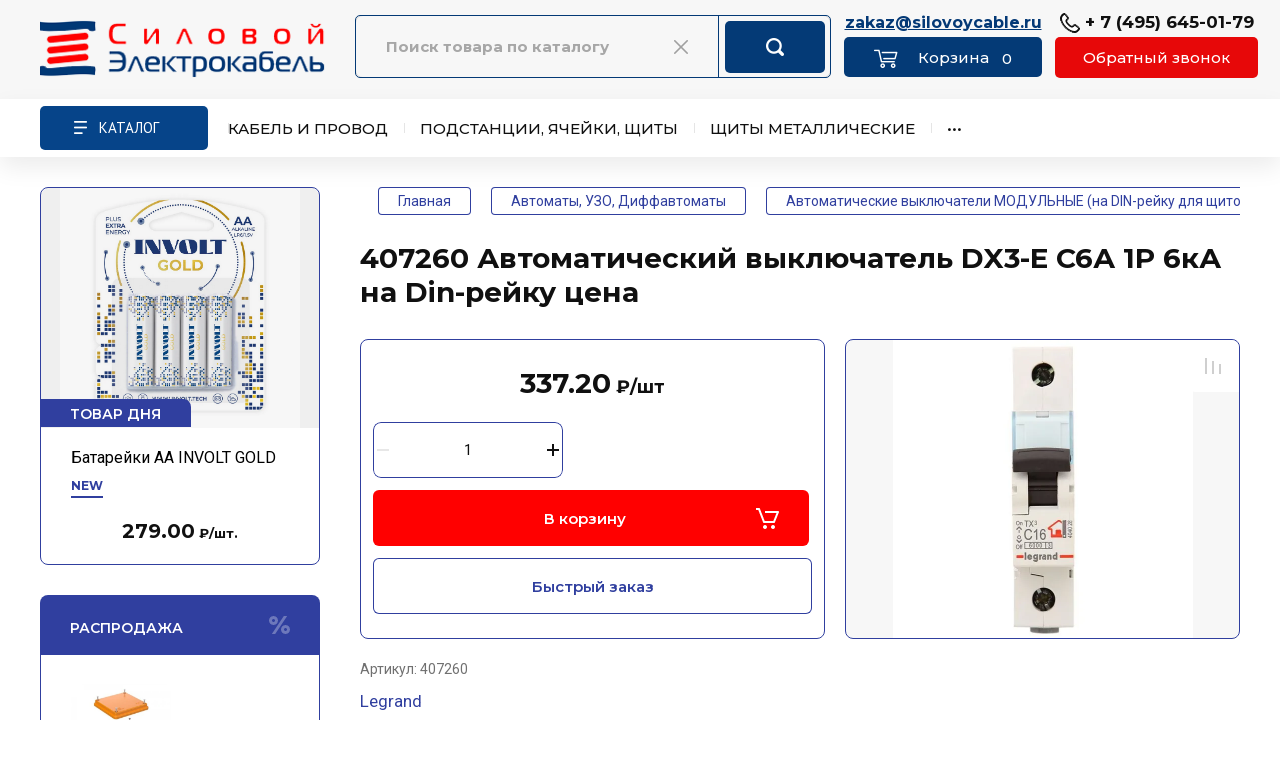

--- FILE ---
content_type: text/html; charset=utf-8
request_url: https://silovoycable.ru/407260-avtomaticheskiy-vyklyuchatel-dx3-e-1p-c6a-6ka-legrand
body_size: 91228
content:
<!doctype html>
<html lang="ru">

<head>
<meta charset="utf-8">

<meta name="robots" content="all"/>

<title>Купить 407260 legrand цена DX3-E Выключатель автоматический 1п С6 прайс</title>
<meta name="description" content="Автомат однополюсный 6А 6kА характеристика C Legrand код каталога 407260 модульный автоматический выключатель на Din-рейку серия DX3-E который выгодно купить в интернет-магазине электрики из наличия с доставкой по Москве, Московской области или отправкой в другую область (край), узнать технические характеристики, розничную и оптовую цену (прайс) на 407260, а также  получить квалифицированную консультацию. LEGRAND Гарантия качества!">
<meta name="keywords" content="407260 Legrand Автоматический выключатель DX3-E C6А 1P 6кА 1 модуль">
<meta name="SKYPE_TOOLBAR" content="SKYPE_TOOLBAR_PARSER_COMPATIBLE">
<meta name="viewport" content="width=device-width, initial-scale=1.0, maximum-scale=1.0, user-scalable=no">
<meta name="format-detection" content="telephone=no">
<meta http-equiv="x-rim-auto-match" content="none">

<!-- JQuery -->
<!--<script src="/g/libs/jquery/1.10.2/jquery.min.js" charset="utf-8"></script>-->
<script src="/g/libs/jquery/2.2.4/jquery-2.2.4.min.js" charset="utf-8"></script>
<!-- JQuery -->

<link href="https://fonts.googleapis.com/css2?family=PT+Sans&display=swap" rel="stylesheet">


		<link rel="stylesheet" href="/g/css/styles_articles_tpl.css">
<meta name="yandex-verification" content="5d142c39374face8" />
<meta name="yandex-verification" content="6e4ebad8d3e0a807" />
<meta name="google-site-verification" content="AuTRvNoDPRvX1kDeIDNDTVZzt6sXOiJ_MVDywgvUYug" />
<link rel="stylesheet" href="/g/libs/lightgallery-proxy-to-hs/lightgallery.proxy.to.hs.min.css" media="all" async>
<script src="/g/libs/lightgallery-proxy-to-hs/lightgallery.proxy.to.hs.stub.min.js"></script>
<script src="/g/libs/lightgallery-proxy-to-hs/lightgallery.proxy.to.hs.js" async></script>

            <!-- 46b9544ffa2e5e73c3c971fe2ede35a5 -->
            <script src='/shared/s3/js/lang/ru.js'></script>
            <script src='/shared/s3/js/common.min.js'></script>
        <link rel='stylesheet' type='text/css' href='/shared/s3/css/calendar.css' /><link rel="icon" href="/favicon.ico" type="image/x-icon">

<!--s3_require-->
<link rel="stylesheet" href="/g/basestyle/1.0.1/user/user.css" type="text/css"/>
<link rel="stylesheet" href="/g/basestyle/1.0.1/user/user.blue.css" type="text/css"/>
<script type="text/javascript" src="/g/basestyle/1.0.1/user/user.js" async></script>
<!--/s3_require-->
				
		
		
		
			<link rel="stylesheet" type="text/css" href="/g/shop2v2/default/css/theme.less.css">		
			<script type="text/javascript" src="/g/printme.js"></script>
		<script type="text/javascript" src="/g/shop2v2/default/js/tpl.js"></script>
		<script type="text/javascript" src="/g/shop2v2/default/js/baron.min.js"></script>
		
			<script type="text/javascript" src="/g/shop2v2/default/js/shop2.2.js"></script>
		
	<script type="text/javascript">shop2.init({"productRefs": [],"apiHash": {"getPromoProducts":"77e303272eba5b00791b95fb49d7c8a6","getSearchMatches":"0a7939be322bf2a7c3d68e01ad72b7f8","getFolderCustomFields":"4534dfe32ff6dc8faf2ae0ae05bde9cc","getProductListItem":"0abc7f9dd351c89018f0e3a63b4c1fca","cartAddItem":"10356b90eaeb5721cb5d91d6c24c3419","cartRemoveItem":"3c8103fd5112b83c4a2bf78918ff5408","cartUpdate":"d8a9ce9549af77fbdd2344a2912f4241","cartRemoveCoupon":"4126a6b03e174124b85a38e234fc5db1","cartAddCoupon":"3d64b6a1f4de1c718be4b0ee136607c3","deliveryCalc":"95031d6b94a7ab38d5fd21386ba3fe27","printOrder":"46a1f2de4b3bbe7bdb112c6ff64adc6f","cancelOrder":"79c2086897c6619c7777c3ad86ee4e33","cancelOrderNotify":"ee495153655986e54652bbe7d79e0bb5","repeatOrder":"bca19b2283e26b0f75a9b9c2775a2473","paymentMethods":"6567f3a8d7bc1bf3b06f65a873ee3d70","compare":"8338b05685c6353761ae46c56b611a6e"},"hash": null,"verId": 443216,"mode": "product","step": "","uri": "/magazin","IMAGES_DIR": "/d/","my": {"gr_schema_org":true,"gr_product_on_tag_page":true,"buy_alias":"\u0412 \u043a\u043e\u0440\u0437\u0438\u043d\u0443","buy_mod":true,"buy_kind":true,"on_shop2_btn":true,"gr_auth_placeholder":true,"gr_show_collcetions_amount":true,"gr_kinds_slider":true,"gr_cart_titles":true,"gr_filter_remodal_res":"1260","gr_sorting_no_filter":true,"gr_filter_remodal":true,"product_unit_wrap":true,"show_product_unit":true,"gr_filter_range_slider":false,"gr_search_range_slider":false,"gr_add_to_compare_text":"\u041a \u0441\u0440\u0430\u0432\u043d\u0435\u043d\u0438\u044e","gr_to_compare_text":"\u0421\u0440\u0430\u0432\u043d\u0438\u0442\u044c","gr_search_form_title":"\u041f\u041e\u0418\u0421\u041a \u041f\u041e \u041f\u0410\u0420\u0410\u041c\u0415\u0422\u0420\u0410\u041c","gr_vendor_in_thumbs":true,"gr_show_titles":true,"gr_show_options_text":"\u0412\u0441\u0435 \u043f\u0430\u0440\u0430\u043c\u0435\u0442\u0440\u044b","gr_pagelist_only_icons":true,"gr_filter_title_text":"\u0424\u0418\u041b\u042c\u0422\u0420","gr_filter_btn_text":"\u0424\u0418\u041b\u042c\u0422\u0420","gr_filter_reset_text":"\u041e\u0447\u0438\u0441\u0442\u0438\u0442\u044c","gr_card_slider_class":" vertical","gr_product_one_click":"\u0411\u044b\u0441\u0442\u0440\u044b\u0439 \u0437\u0430\u043a\u0430\u0437","gr_options_more_btn":"\u0412\u0441\u0435 \u043f\u0430\u0440\u0430\u043c\u0435\u0442\u0440\u044b","gr_cart_auth_remodal":true,"gr_cart_show_options_text":"\u041f\u043e\u043a\u0430\u0437\u0430\u0442\u044c \u043f\u0430\u0440\u0430\u043c\u0435\u0442\u0440\u044b","gr_cart_clear_btn_class":"clear_btn","gr_cart_back_btn":"\u041a \u043f\u043e\u043a\u0443\u043f\u043a\u0430\u043c","gr_cart_total_title":"\u0420\u0430\u0441\u0447\u0435\u0442","gr_cart_autoriz_btn_class":"cart_buy_rem","gr_cart_regist_btn_class":"cart_regist_btn","gr_coupon_placeholder":"\u041a\u0443\u043f\u043e\u043d","fold_btn_tit":"\u041a\u0410\u0422\u0410\u041b\u041e\u0413 \u0422\u041e\u0412\u0410\u0420\u041e\u0412","fold_mobile_title":"\u041a\u0430\u0442\u0430\u043b\u043e\u0433 \u0442\u043e\u0432\u0430\u0440\u043e\u0432","search_btn_tit":"\u041f\u0410\u0420\u0410\u041c\u0415\u0422\u0420\u042b","search_form_btn":"\u041d\u0430\u0439\u0442\u0438","gr_show_nav_btns":true,"gr_hide_no_amount_rating":true,"price_fa_rouble":true,"gr_filter_placeholders":true,"gr_filter_only_field_title":true,"gr_comments_only_field_placeholder":true,"gr_coupon_used_text":"\u0418\u0441\u043f\u043e\u043b\u044c\u0437\u043e\u0432\u0430\u043d\u043d\u044b\u0439","gr_pluso_title":"\u041f\u043e\u0434\u0435\u043b\u0438\u0442\u044c\u0441\u044f","gr_cart_preview_version":"2.2.110-electrical-goods-cart-preview","gr_filter_version":"global:shop2.2.110-auto-accessories-adaptive-store-filter.tpl","gr_cart_page_version":"global:shop2.2.110-electrical-goods-cart.tpl","gr_product_template_name":"shop2.2.110-auto-accessories-adaptive-store-product-list-thumbs.tpl","gr_product_page_version":"global:shop2.2.110-electrical-goods-product.tpl","gr_collections_item":"global:shop2.2.110-auto-accessories-adaptive-store-product-item-collections.tpl","min_count_in_select":15,"gr_slider_new_style":true,"gr_buy_btn_data_url":true,"gr_product_quick_view":true,"gr_turn_zoom_image":true,"gr_shop_modules_new_style":true,"gr_pagelist_lazy_load_normal":true,"lazy_load_subpages":true,"gr_shop2_msg":true,"gr_additional_cart_preview_new_template":true,"gr_filter_max_count":10,"gr_cart_amount_new":true,"gr_compare_page_version":"global:shop2.2.110-electrical-goods-compare.tpl","gr_img_lazyload":true,"gr_optimized":false,"fix_fixedPanel_ios":true,"gr_product_show_btns":true,"gr_image_object":true,"gr_show_param_thumbs":true,"hide_share":true},"shop2_cart_order_payments": 1,"cf_margin_price_enabled": 0,"maps_yandex_key":"","maps_google_key":""});shop2.facets.enabled = true;</script>
<style type="text/css">.product-item-thumb {width: 350px;}.product-item-thumb .product-image, .product-item-simple .product-image {height: 350px;width: 350px;}.product-item-thumb .product-amount .amount-title {width: 254px;}.product-item-thumb .product-price {width: 300px;}.shop2-product .product-side-l {width: 200px;}.shop2-product .product-image {height: 190px;width: 200px;}.shop2-product .product-thumbnails li {width: 56px;height: 56px;}</style>
	
	<!-- Custom styles -->
	<link rel="stylesheet" href="/g/libs/jqueryui/datepicker-and-slider/css/jquery-ui.css">
	<link rel="stylesheet" href="/g/libs/lightgallery/v1.2.19/lightgallery.css">
	<link rel="stylesheet" href="/g/libs/remodal/css/remodal.css">
	<link rel="stylesheet" href="/g/libs/remodal/css/remodal-default-theme.css">
	<link rel="stylesheet" href="/g/libs/waslide/css/waslide.css">
	<link rel="stylesheet" href="/g/libs/jquery-popover/0.0.4/jquery.popover.css">
	<link rel="stylesheet" href="/g/libs/tiny-slider/2.9.2/css/animate.min.css">
	<link rel="stylesheet" href="/g/libs/tiny-slider/2.9.2/css/tiny-slider.min.css">
	<!-- Custom styles -->
	
	<!-- Custom js -->
	<script src="/g/libs/headeroom/0.12.0/headroom.js" charset="utf-8"></script>	<script src="/g/libs/jquery-responsive-tabs/1.6.3/jquery.responsiveTabs.min.js" charset="utf-8"></script>
	<script src="/g/libs/jquery-match-height/0.7.2/jquery.matchHeight.min.js" charset="utf-8"></script>
	<script src="/g/libs/jqueryui/datepicker-and-slider/js/jquery-ui.min.js" charset="utf-8"></script>
	<script src="/g/libs/jqueryui/touch_punch/jquery.ui.touch_punch.min.js" charset="utf-8"></script>
	
	<script src="/g/libs/owl-carousel/2.3.4/owl.carousel.min.js" charset="utf-8"></script>
	
			<script src="/g/libs/flexmenu/1.4.2/flexmenu.min.modern.js" charset="utf-8"></script>
		
	<script src="/g/libs/lightgallery/v1.2.19/lightgallery.js" charset="utf-8"></script>
	<script src="/g/libs/jquery-slick/1.6.0/slick.min.js" charset="utf-8"></script>
	<script src="/g/libs/remodal/js/remodal.js" charset="utf-8"></script>
	<script src="/g/libs/waslide/js/animit.js"></script>
	<script src="/g/libs/waslide/js/waslide.js"></script>
	
	<script src="/g/templates/shop2/widgets/js/timer.js" charset="utf-8"></script>
	
	<script src="/g/libs/jquery-popover/0.0.4/jquery.popover.js"></script>
	<script src="/g/libs/tiny-slider/2.9.2/js/tiny-slider.helper.ie8.min.js"></script>
	<script src="/g/libs/tiny-slider/2.9.2/js/tiny-slider.min.js"></script>
	<script src="/g/libs/vanilla-lazyload/17.1.0/lazyload.min.js"></script>	<!-- Custom js -->
	
	<!-- Site js -->
	<script src="/g/s3/misc/form/shop-form/shop-form-minimal.js" charset="utf-8"></script>
	<script src="/g/templates/shop2/2.110.2/electrical-goods/js/plugins.js" charset="utf-8"></script>



	<script src="/g/templates/shop2/2.110.2/electrical-goods/additional_work/product_preview_popup/product_preview_popup.js"></script>

	<script src="/g/templates/shop2/2.110.2/electrical-goods/additional_work/quick_view_popup/quick_view_popup.js"></script>

	<script src="/g/libs/jquery-zoom/1.7.21/js/jquery.zoom.min.js"></script>
	<script src="/g/templates/shop2/2.110.2/electrical-goods/additional_work/image_zoom/image_zoom.js"></script>

	<script src="/g/templates/shop2/2.110.2/electrical-goods/additional_work/special_timer_popup/special_timer_popup.js"></script>

	<script src="/g/templates/shop2/2.110.2/electrical-goods/additional_work/top_timer/top_timer.js"></script>

	<script src="/g/templates/shop2/2.110.2/electrical-goods/additional_work/lazy_load/lazy_load.js"></script>

	<script src="/g/templates/shop2/2.110.2/electrical-goods/additional_work/cart_preview_popup/cart_preview_popup.js"></script>

	<script src="/g/templates/shop2/2.110.2/electrical-goods/additional_work/recent_block/recent_block.js"></script>

<!-- Site js -->

<!-- Theme styles -->

					    <link rel="stylesheet" href="/t/v494/images/theme7/theme.scss.css">
			
<!-- Theme styles -->

<script src="/t/v494/images/shop_main.js"></script>

	
<link rel="stylesheet" href="/g/templates/shop2/2.110.2/electrical-goods/css/global_styles.css">



<style>
	.site { background: #FFFFFF;}
</style>

<link rel="stylesheet" href="/t/v494/images/css/site_addons2.scss.css">
<link rel="stylesheet" href="/t/v494/images/site.colors.scss.css">
</head><body class="site gr_shop2_msg sand">
		
					
			<div class="remodal cart-remodal" data-remodal-id="cart-preview-popup" role="dialog" data-remodal-options="hashTracking: false">
	<button data-remodal-action="close" class="gr-icon-btn remodal-close-btn">
		<span>Закрыть</span>
		<svg class="gr-svg-icon">
		    <use xlink:href="#close_btn_icon"></use>
		</svg>
	</button>
	<div class="cart-remodal__body"></div>
</div>	   
   <div class="site_wrap">
	   <div class="mobile_panel_wrap">
	      <div class="mobile__panel">
	         	         <div class="mobile_panel_inner">
	            <div class="mobile_menu_prev">
	               <div class="btn_next_menu"><span>МЕНЮ</span></div>
	               <div class="shared_mob">
		                <div class="shared_mob_title">Каталог товаров</div>
		                <a class="close-button"><span>&nbsp;</span></a>
	               </div>
	                <nav class="mobile_shared_wrap">                    
	                </nav>
	
	            </div>
	            <div class="mobile_menu_next">
	               <div class="btn_prev_menu"><span>Назад</span></div>
	               
	            </div>
	         </div>
	      </div>
	   </div>

	   <div class="site__wrapper">
	   	
	   										   	
	      
	      <div class="site__inner">
	      	
	      	<div class="site_header-wrap" style="visibility: hidden;">
		      	<div class="site_header-wrap-inner">
		      		<div class="site-header-new site-header-mob">
			      		<div class="col col_1">
			      			<a href="https://silovoycable.ru">
								<img style="width:290px; max-width: 100%;" width="290" height="60"  src="/thumb/2/MX9hyyO93HqngPIR2C5hVQ/290c/d/glavnaya_03.png" alt="">
							</a>
			      		</div>
			      		<div class="col col_3">
			      			<div>
			      							      						                     		<a href="mailto:zakaz@silovoycable.ru" class="site-header__mail-link">zakaz@silovoycable.ru</a>
		                     			                     					      			  
	    	    	    
	    <div id="shop2-cart-preview">
    		<a href="/magazin/cart" class="abs_link"></a>
	      <a href="/magazin/cart" class=" pointer_events_none">
	        <span class="gr-cart-total-amount shop-modules__cart-amount">0</span>
	        <span class="gr-cart-total-sum">0.00 <span>руб.</span></span>
	      </a>
	    </div><!-- Cart Preview -->
    
				      			</div>
			      			<div>
			      							      					                        	<div>
	                        		<a href="tel:+ 7 (495) 645-01-79" class="item_phn">+ 7 (495) 645-01-79</a>
                        		</div> 
                        			                        				      								               	<div class="head-conracts__recall2"><span data-remodal-target="form_top_popap" class="head-conracts__recall-btn2">Обратный звонок</span></div>
				               			      			</div>
			      		</div>
			      		<div class="col_4">
			      			<div class="ico_1"><a href="/magazin/cart"></a></div>
			      			<div class="ico_2"><a href="mailto:zakaz@silovoycable.ru"></a></div>
			      			<div class="ico_3"></div>
			      		</div>
			      	</div>
			      	
			      	<div class="site-header-new site-header-pk">
			      		<div class="col col_1">
			      			<a href="https://silovoycable.ru">
								<img style="width:290px; max-width: 100%;" width="290" height="60"  src="/thumb/2/MX9hyyO93HqngPIR2C5hVQ/290c/d/glavnaya_03.png" alt="">
							</a>
			      		</div>
			      		<div class="col col_2">
		      				<nav class="search_catalog_top search-smart shop-modules__search">
								<script>
	var shop2SmartSearchSettings = {
		shop2_currency: 'руб.'
	}
</script>


<div id="search-app" class="hide_search_popup" v-on-clickaway="resetData">

	<form action="/magazin/search" enctype="multipart/form-data" id="smart-search-block" class="search-block">
		<input type="hidden" name="gr_smart_search" value="1">
		<input autocomplete="off"placeholder="Поиск товара по каталогу" v-model="search_query" v-on:keyup="searchStart" type="text" name="search_text" class="search-block__input" id="shop2-name">
		<div class="clear_x"><img src="/t/v494/images/sclose.png" alt=""></div>
		<button class="search-block__btn">Найти</button>
	<re-captcha data-captcha="recaptcha"
     data-name="captcha"
     data-sitekey="6LcNwrMcAAAAAOCVMf8ZlES6oZipbnEgI-K9C8ld"
     data-lang="ru"
     data-rsize="invisible"
     data-type="image"
     data-theme="light"></re-captcha></form>
	<div id="search-result" class="custom-scroll scroll-width-thin scroll" v-if="(foundsProduct + foundsFolders + foundsVendors) > 0" v-cloak>
		<div class="search-result-top">
			<div class="search-result-left" v-if="foundsProduct > 0">
				<div class="result-products">
					<div class="products-search-title">Товары<span>{{foundsProduct}}</span></div>
					<div class="product-items">
						<div class="product-item" v-for='product in products'>
							<div class="product-image" v-if="product.image_url">
								<a v-bind:href="'/'+product.alias">
									<img v-bind:src="product.image_url" v-bind:alt="product.name" v-bind:title="product.name">
								</a>
							</div>
							
							<div class="product-image no-image" v-else>
								<a v-bind:href="'/'+product.alias"></a>
							</div>
							
							<div class="product-text">
								<div class="product-name"><a v-bind:href="'/'+product.alias">{{product.name}}</a></div>
								<div class="product-text-price">
									<div class="price-old" v-if="product.price_old > 0"><strong>{{product.price_old}}</strong> <span>{{shop2SmartSearchSettings.shop2_currency}}</span></div>
									<div class="price"><strong>{{product.price}}</strong> <span>{{shop2SmartSearchSettings.shop2_currency}}</span></div>
								</div>
							</div>
						</div>
					</div>
				</div>
			</div>
			<div class="search-result-right" v-if="foundsFolders > 0 || foundsVendors > 0">
				<div class="result-folders" v-if="foundsFolders > 0">
					<div class="folders-search-title">Категории<span>{{foundsFolders}}</span></div>
					<div class="folder-items">
						<div class="folder-item" v-for="folder in foldersSearch">
							<a v-bind:href="'/'+folder.alias" class="found-folder"><span>{{folder.folder_name}}</span></a>
						</div>
					</div>
				</div>
				<div class="result-vendors" v-if="foundsVendors > 0">	
					<div class="vendors-search-title">Производители<span>{{foundsVendors}}</span></div>
					<div class="vendor-items">
						<div class="vendor-item" v-for="vendor in vendorsSearch">
							<a v-bind:href="vendor.alias" class="found-vendor"><span>{{vendor.name}}</span></a>
						</div>
					</div>
				</div>
			</div>
		</div>
		<div class="search-result-bottom">
			<span class="search-result-btn"><span>Все результаты</span></span>
		</div>
	</div>
</div>


<script> 
var shop2SmartSearch = {
		folders: [{"folder_id":"11343107","folder_name":"","tree_id":"2295107","_left":"1","_right":"946","_level":"0","hidden":"0","items":"0","alias":"cena\/folder\/1045074801","page_url":"\/magazin","image_id":"0","big_image_id":"0","flash_id":"0","exporter:share\/yandex_market":1,"exporter:folders:share\/yandex_market":0,"exporter:share\/yandex_products":1},{"folder_id":"11280307","folder_name":"\u041a\u0430\u0431\u0435\u043b\u044c \u0438 \u043f\u0440\u043e\u0432\u043e\u0434","tree_id":"2295107","_left":"2","_right":"297","_level":"1","hidden":"0","items":"0","alias":"kabel-i-provod","page_url":"\/magazin","exporter:share\/yandex_products":1,"image":{"image_id":"4275622300","filename":"foto-vbshvng-ls-5zh-ms.jpg","ver_id":443216,"image_width":"1287","image_height":"1183","ext":"jpg"},"checked":1,"icon":null,"accessory_select":"0","kit_select":"0","recommend_select":"0","similar_select":"0","ch":false,"exporter:folders:share\/yandex_products":""},{"folder_id":"11299507","folder_name":"\u041a\u0430\u0431\u0435\u043b\u044c \u0434\u043b\u044f \u0412\u041d\u0423\u0422\u0420\u0415\u041d\u041d\u0415\u0419 \u041f\u0420\u041e\u041a\u041b\u0410\u0414\u041a\u0418","tree_id":"2295107","_left":"3","_right":"64","_level":"2","hidden":"0","items":"0","alias":"kabel-silovoj-mednyj-i-alyuminievyj-vnutrennyaya-prokladka","page_url":"\/magazin","exporter:share\/yandex_products":1,"image":{"image_id":"4050929100","filename":"foto-vvgng-5zh-ms.jpg","ver_id":443216,"image_width":"1282","image_height":"1136","ext":"jpg"},"checked":false,"icon":null,"accessory_select":"0","kit_select":"0","recommend_select":"0","similar_select":"0","ch":false,"exporter:folders:share\/yandex_products":""},{"folder_id":"11344707","folder_name":"NYM","tree_id":"2295107","_left":"4","_right":"5","_level":"3","hidden":"0","items":"0","alias":"cable-nym","page_url":"\/magazin","exporter:share\/yandex_products":1,"image":{"image_id":"5927866909","filename":"nym_548361.jpg","ver_id":443216,"image_width":"600","image_height":"600","ext":"jpg"},"checked":false,"icon":null,"accessory_select":"0","kit_select":"0","recommend_select":"0","similar_select":"0","ch":false,"exporter:folders:share\/yandex_products":""},{"folder_id":"11257307","folder_name":"\u0410\u0412\u0412\u0413\u043d\u0433(\u0410)-LS","tree_id":"2295107","_left":"6","_right":"7","_level":"3","hidden":"0","items":"0","alias":"cable-avvgng-ls","page_url":"\/magazin","exporter:share\/yandex_products":1,"image":{"image_id":"4049089500","filename":"foto-avvgng-1zh-ok.jpg","ver_id":443216,"image_width":"1281","image_height":"1184","ext":"jpg"},"checked":false,"icon":null,"accessory_select":"0","kit_select":"0","recommend_select":"0","similar_select":"0","ch":false,"exporter:folders:share\/yandex_products":""},{"folder_id":"233533308","folder_name":"\u0410\u041f\u041f\u0413\u043d\u0433(\u0410)-HF","tree_id":"2295107","_left":"8","_right":"9","_level":"3","hidden":"0","items":"0","alias":"cable-appgng-a-hf-cena","page_url":"\/magazin","exporter:share\/yandex_products":1,"image":{"image_id":"4049168500","filename":"foto-avvgng-ls-4zh-ms.jpg","ver_id":443216,"image_width":"1299","image_height":"1148","ext":"jpg"},"checked":false,"icon":null,"accessory_select":"0","kit_select":"0","recommend_select":"0","similar_select":"0","ch":false,"exporter:folders:share\/yandex_products":""},{"folder_id":"213778107","folder_name":"\u0410\u0441\u0412\u0412\u0413\u043d\u0433(\u0410)-LS","tree_id":"2295107","_left":"10","_right":"11","_level":"3","hidden":"0","items":"0","alias":"cable-asvvgng-a-ls-cena","page_url":"\/magazin","exporter:share\/yandex_products":1,"image":{"image_id":"4049331100","filename":"foto-avvgng-ls-5zh-ok.jpg","ver_id":443216,"image_width":"1520","image_height":"1368","ext":"jpg"},"checked":false,"icon":null,"accessory_select":"0","kit_select":"0","recommend_select":"0","similar_select":"0","ch":false,"exporter:folders:share\/yandex_products":""},{"folder_id":"11253107","folder_name":"\u0412\u0412\u0413\u043d\u0433(\u0410)-FRLS","tree_id":"2295107","_left":"12","_right":"13","_level":"3","hidden":"0","items":"0","alias":"cable-vvgng-frls","page_url":"\/magazin","exporter:share\/yandex_products":1,"image":{"image_id":"4051302500","filename":"foto-vvgng-frlsltx-4zh-mk.jpg","ver_id":443216,"image_width":"1228","image_height":"1089","ext":"jpg"},"checked":false,"icon":null,"accessory_select":"0","kit_select":"0","recommend_select":"0","similar_select":"0","ch":false,"exporter:folders:share\/yandex_products":""},{"folder_id":"11253307","folder_name":"\u0412\u0412\u0413\u043d\u0433(\u0410)-FRLSLTx","tree_id":"2295107","_left":"14","_right":"15","_level":"3","hidden":"0","items":"0","alias":"cable-vvgng-frlsltx","page_url":"\/magazin","exporter:share\/yandex_products":1,"image":{"image_id":"417290301","filename":"foto-vvgng-frlsltx-4zh-ms.jpg","ver_id":443216,"image_width":"1368","image_height":"1231","ext":"jpg"},"checked":false,"icon":null,"accessory_select":"0","kit_select":"0","recommend_select":"0","similar_select":"0","ch":false,"exporter:folders:share\/yandex_products":""},{"folder_id":"11349307","folder_name":"\u0412\u0412\u0413\u043d\u0433(\u0410)-LS","tree_id":"2295107","_left":"16","_right":"17","_level":"3","hidden":"0","items":"0","alias":"cable-vvgng-ls","page_url":"\/magazin","exporter:share\/yandex_products":1,"image":{"image_id":"4050918700","filename":"foto-vvgng-ls-4zh-ms.jpg","ver_id":443216,"image_width":"1293","image_height":"1163","ext":"jpg"},"checked":false,"icon":null,"accessory_select":"0","kit_select":"0","recommend_select":"0","similar_select":"0","ch":false,"exporter:folders:share\/yandex_products":""},{"folder_id":"11254107","folder_name":"\u0412\u0412\u0413\u043d\u0433(\u0410)-LSLTx","tree_id":"2295107","_left":"18","_right":"19","_level":"3","hidden":"0","items":"0","alias":"cable-vvgng-lsltx","page_url":"\/magazin","exporter:share\/yandex_products":1,"image":{"image_id":"417291101","filename":"foto-vvgng-ls-5zh-ms.jpg","ver_id":443216,"image_width":"1456","image_height":"1411","ext":"jpg"},"checked":false,"icon":null,"accessory_select":"0","kit_select":"0","recommend_select":"0","similar_select":"0","ch":false,"exporter:folders:share\/yandex_products":""},{"folder_id":"11268107","folder_name":"\u0412\u0412\u0413\u042d\u043d\u0433(\u0410)-FRLS","tree_id":"2295107","_left":"20","_right":"21","_level":"3","hidden":"0","items":"0","alias":"kabel-vvgeng-a-frls-so-sklada-v-moskve-po-vygodnoy-tsene-za-metr-prays","page_url":"\/magazin","exporter:share\/yandex_products":1,"image":{"image_id":"4115775300","filename":"foto-vvgeng-ls-4zh-ok.jpg","ver_id":443216,"image_width":"1280","image_height":"1107","ext":"jpg"},"checked":false,"icon":null,"accessory_select":"0","kit_select":"0","recommend_select":"0","similar_select":"0","ch":false,"exporter:folders:share\/yandex_products":""},{"folder_id":"11267907","folder_name":"\u0412\u0412\u0413\u042d\u043d\u0433(\u0410)-LS","tree_id":"2295107","_left":"22","_right":"23","_level":"3","hidden":"0","items":"0","alias":"cable-vvgeng-a-ls-so-sklada-v-moskve-po-vygodnoy-tsene-za-metr-prays","page_url":"\/magazin","exporter:share\/yandex_products":1,"image":{"image_id":"417292501","filename":"foto-vvgeng-ls-4zh-ms.jpg","ver_id":443216,"image_width":"1280","image_height":"1147","ext":"jpg"},"checked":false,"icon":null,"accessory_select":"0","kit_select":"0","recommend_select":"0","similar_select":"0","ch":false,"exporter:folders:share\/yandex_products":""},{"folder_id":"395802309","folder_name":"\u0412\u0412\u0413\u042d\u043d\u0433(\u0410)-LSLTx","tree_id":"2295107","_left":"24","_right":"25","_level":"3","hidden":"0","items":"0","alias":"cable-vvgeng-a-lsltx-cena","page_url":"\/magazin","exporter:share\/yandex_products":1,"image":{"image_id":"4115704100","filename":"foto-vvgeng-ls-5zh-mk.jpg","ver_id":443216,"image_width":"1691","image_height":"1508","ext":"jpg"},"checked":false,"icon":null,"accessory_select":"0","kit_select":"0","recommend_select":"0","similar_select":"0","ch":false,"exporter:folders:share\/yandex_products":""},{"folder_id":"11254507","folder_name":"\u041f\u041f\u0413\u043d\u0433(\u0410)-FRHF","tree_id":"2295107","_left":"26","_right":"27","_level":"3","hidden":"0","items":"0","alias":"cable-ppgng-frhf","page_url":"\/magazin","exporter:share\/yandex_products":1,"image":{"image_id":"4178622700","filename":"foto-ppgng-frhf-4zh-mk.jpg","ver_id":443216,"image_width":"1626","image_height":"1414","ext":"jpg"},"checked":false,"icon":null,"accessory_select":"0","kit_select":"0","recommend_select":"0","similar_select":"0","ch":false,"exporter:folders:share\/yandex_products":""},{"folder_id":"11254307","folder_name":"\u041f\u041f\u0413\u043d\u0433(\u0410)-HF","tree_id":"2295107","_left":"28","_right":"29","_level":"3","hidden":"0","items":"0","alias":"cable-ppgng-hf","page_url":"\/magazin","exporter:share\/yandex_products":1,"image":{"image_id":"4178363900","filename":"foto-ppgng-frhf-4zh-ms.jpg","ver_id":443216,"image_width":"1474","image_height":"1395","ext":"jpg"},"checked":false,"icon":null,"accessory_select":"0","kit_select":"0","recommend_select":"0","similar_select":"0","ch":false,"exporter:folders:share\/yandex_products":""},{"folder_id":"146250309","folder_name":"\u041f\u041f\u0413\u042d\u043d\u0433(\u0410)-FRHF","tree_id":"2295107","_left":"30","_right":"31","_level":"3","hidden":"0","items":"0","alias":"kabel-ppgeng-a-frhf-cena","page_url":"\/magazin","exporter:share\/yandex_products":1,"image":{"image_id":"4115918300","filename":"foto-vvgeng-ls-2zh-ok.jpg","ver_id":443216,"image_width":"1370","image_height":"1184","ext":"jpg"},"checked":false,"icon":null,"accessory_select":"0","kit_select":"0","recommend_select":"0","similar_select":"0","ch":false,"exporter:folders:share\/yandex_products":""},{"folder_id":"146137909","folder_name":"\u041f\u041f\u0413\u042d\u043d\u0433(\u0410)-HF","tree_id":"2295107","_left":"32","_right":"33","_level":"3","hidden":"0","items":"0","alias":"cable-ppgeng-a-hf-cena","page_url":"\/magazin","exporter:share\/yandex_products":1,"image":{"image_id":"4115937700","filename":"foto-vvgeng-ls-1zh-ok.jpg","ver_id":443216,"image_width":"1365","image_height":"1179","ext":"jpg"},"checked":false,"icon":null,"accessory_select":"0","kit_select":"0","recommend_select":"0","similar_select":"0","ch":false,"exporter:folders:share\/yandex_products":""},{"folder_id":"701045113","folder_name":"\u041a\u041f\u0420\u0412\u0413\u043d\u0433(\u0410)-FRLS","tree_id":"2295107","_left":"34","_right":"35","_level":"3","hidden":"0","items":"0","alias":"cable-kprvgng-a-frls-cena","page_url":"\/magazin","exporter:share\/yandex_products":1,"image":{"image_id":"10560545913","filename":"kprvgnga-frls.png","ver_id":443216,"image_width":"1000","image_height":"950","ext":"png"},"checked":false,"icon":null,"accessory_select":"0","kit_select":"0","recommend_select":"0","similar_select":"0","ch":false,"exporter:folders:share\/yandex_products":""},{"folder_id":"700997113","folder_name":"\u041a\u041f\u0420\u0412\u0413\u043d\u0433(\u0410)-FRLSLTx","tree_id":"2295107","_left":"36","_right":"37","_level":"3","hidden":"0","items":"0","alias":"cable-kprvgng-a-frlsltx-cena","page_url":"\/magazin","exporter:share\/yandex_products":1,"image":{"image_id":"10557793313","filename":"kprvgnga-frlsltx_3-zhily.png","ver_id":443216,"image_width":"900","image_height":"900","ext":"png"},"checked":false,"icon":null,"accessory_select":"0","kit_select":"0","recommend_select":"0","similar_select":"0","ch":false,"exporter:folders:share\/yandex_products":""},{"folder_id":"701671113","folder_name":"\u041a\u041f\u0420\u041f\u0413\u043d\u0433(\u0410)-FRHF","tree_id":"2295107","_left":"38","_right":"39","_level":"3","hidden":"0","items":"0","alias":"cable-kprpgng-a-frhf-cena","page_url":"\/magazin","exporter:share\/yandex_products":1,"image":{"image_id":"10562802913","filename":"kprpgnga-frhf.png","ver_id":443216,"image_width":"900","image_height":"950","ext":"png"},"checked":false,"icon":null,"accessory_select":"0","kit_select":"0","recommend_select":"0","similar_select":"0","ch":false,"exporter:folders:share\/yandex_products":""},{"folder_id":"101705713","folder_name":"\u041c\u041a\u0428","tree_id":"2295107","_left":"40","_right":"41","_level":"3","hidden":"0","items":"0","alias":"montazhnyj-kabel-mksh-cena","page_url":"\/magazin","exporter:share\/yandex_products":1,"image":{"image_id":"1800376113","filename":"kabel_mkshnga-ls_7_zhil.png","ver_id":443216,"image_width":"1000","image_height":"850","ext":"png"},"checked":false,"icon":null,"accessory_select":"0","kit_select":"0","recommend_select":"0","similar_select":"0","ch":false,"exporter:folders:share\/yandex_products":""},{"folder_id":"111673713","folder_name":"\u041c\u041a\u0428\u0412\u043d\u0433(\u0410)-LS","tree_id":"2295107","_left":"42","_right":"43","_level":"3","hidden":"0","items":"0","alias":"montazhnyj-kabel-mkshvng-a-ls-cena","page_url":"\/magazin","exporter:share\/yandex_products":1,"image":{"image_id":"1800376113","filename":"kabel_mkshnga-ls_7_zhil.png","ver_id":443216,"image_width":"1000","image_height":"850","ext":"png"},"checked":false,"icon":null,"accessory_select":"0","kit_select":"0","recommend_select":"0","similar_select":"0","ch":false,"exporter:folders:share\/yandex_products":""},{"folder_id":"111458113","folder_name":"\u041c\u041a\u0428\u043d\u0433(\u0410)-LS","tree_id":"2295107","_left":"44","_right":"45","_level":"3","hidden":"0","items":"0","alias":"montazhnyj-kabel-mkshng-a-ls-cena","page_url":"\/magazin","exporter:share\/yandex_products":1,"image":{"image_id":"1800376113","filename":"kabel_mkshnga-ls_7_zhil.png","ver_id":443216,"image_width":"1000","image_height":"850","ext":"png"},"checked":false,"icon":null,"accessory_select":"0","kit_select":"0","recommend_select":"0","similar_select":"0","ch":false,"exporter:folders:share\/yandex_products":""},{"folder_id":"111651713","folder_name":"\u041c\u041a\u0428\u0412\u043d\u0433(\u0410)-HF","tree_id":"2295107","_left":"46","_right":"47","_level":"3","hidden":"0","items":"0","alias":"montazhnyj-kabel-mkshvng-a-hf-cena","page_url":"\/magazin","exporter:share\/yandex_products":1,"image":{"image_id":"1800376113","filename":"kabel_mkshnga-ls_7_zhil.png","ver_id":443216,"image_width":"1000","image_height":"850","ext":"png"},"checked":false,"icon":null,"accessory_select":"0","kit_select":"0","recommend_select":"0","similar_select":"0","ch":false,"exporter:folders:share\/yandex_products":""},{"folder_id":"111640113","folder_name":"\u041c\u041a\u0428\u043d\u0433(\u0410)-HF","tree_id":"2295107","_left":"48","_right":"49","_level":"3","hidden":"0","items":"0","alias":"montazhnyj-kabel-mkshng-a-hf-cena","page_url":"\/magazin","exporter:share\/yandex_products":1,"image":{"image_id":"1800376113","filename":"kabel_mkshnga-ls_7_zhil.png","ver_id":443216,"image_width":"1000","image_height":"850","ext":"png"},"checked":false,"icon":null,"accessory_select":"0","kit_select":"0","recommend_select":"0","similar_select":"0","ch":false,"exporter:folders:share\/yandex_products":""},{"folder_id":"111435113","folder_name":"\u041c\u041a\u042d\u0428","tree_id":"2295107","_left":"50","_right":"51","_level":"3","hidden":"0","items":"0","alias":"montazhnyj-kabel-mkesh-cena","page_url":"\/magazin","exporter:share\/yandex_products":1,"image":{"image_id":"1838138913","filename":"kabel_mkesh_3_zhily.png","ver_id":443216,"image_width":"1250","image_height":"1000","ext":"png"},"checked":false,"icon":null,"accessory_select":"0","kit_select":"0","recommend_select":"0","similar_select":"0","ch":false,"exporter:folders:share\/yandex_products":""},{"folder_id":"111067113","folder_name":"\u041c\u041a\u042d\u0428\u0412\u043d\u0433(\u0410)-LS","tree_id":"2295107","_left":"52","_right":"53","_level":"3","hidden":"0","items":"0","alias":"montazhnyj-kabel-mkeshvng-a-ls-cena","page_url":"\/magazin","exporter:share\/yandex_products":1,"image":{"image_id":"1792144913","filename":"kabel_mkeshvnga-ls_14_par.png","ver_id":443216,"image_width":"1300","image_height":"1120","ext":"png"},"checked":false,"icon":null,"accessory_select":"0","kit_select":"0","recommend_select":"0","similar_select":"0","ch":false,"exporter:folders:share\/yandex_products":""},{"folder_id":"104852713","folder_name":"\u041c\u041a\u042d\u0428\u043d\u0433(\u0410)-LS","tree_id":"2295107","_left":"54","_right":"55","_level":"3","hidden":"0","items":"0","alias":"montazhnyj-kabel-mkeshng-a-ls-cena","page_url":"\/magazin","exporter:share\/yandex_products":1,"image":{"image_id":"1796043713","filename":"kabel_mkeshvnga-ls_5_par.png","ver_id":443216,"image_width":"1250","image_height":"1100","ext":"png"},"checked":false,"icon":null,"accessory_select":"0","kit_select":"0","recommend_select":"0","similar_select":"0","ch":false,"exporter:folders:share\/yandex_products":""},{"folder_id":"110884113","folder_name":"\u041c\u041a\u042d\u0428\u043d\u0433(\u0410)-LSLTx","tree_id":"2295107","_left":"56","_right":"57","_level":"3","hidden":"0","items":"0","alias":"montazhnyj-kabel-mkeshng-a-lsltx-cena","page_url":"\/magazin","exporter:share\/yandex_products":1,"image":{"image_id":"1658260113","filename":"kabel_mkeshnga-ls_7_zhil.png","ver_id":443216,"image_width":"1600","image_height":"1350","ext":"png"},"checked":false,"icon":null,"accessory_select":"0","kit_select":"0","recommend_select":"0","similar_select":"0","ch":false,"exporter:folders:share\/yandex_products":""},{"folder_id":"111359113","folder_name":"\u041c\u041a\u042d\u0428\u0412\u043d\u0433(\u0410)-HF","tree_id":"2295107","_left":"58","_right":"59","_level":"3","hidden":"0","items":"0","alias":"montazhnyj-kabel-mkeshvng-a-hf-cena","page_url":"\/magazin","exporter:share\/yandex_products":1,"image":{"image_id":"1673563313","filename":"kabel_mkeshnga-ls_3_zhily.png","ver_id":443216,"image_width":"1000","image_height":"850","ext":"png"},"checked":false,"icon":null,"accessory_select":"0","kit_select":"0","recommend_select":"0","similar_select":"0","ch":false,"exporter:folders:share\/yandex_products":""},{"folder_id":"111006913","folder_name":"\u041c\u041a\u042d\u0428\u043d\u0433(\u0410)-HF","tree_id":"2295107","_left":"60","_right":"61","_level":"3","hidden":"0","items":"0","alias":"montazhnyj-kabel-mkeshng-a-hf-cena","page_url":"\/magazin","exporter:share\/yandex_products":1,"image":{"image_id":"1673563313","filename":"kabel_mkeshnga-ls_3_zhily.png","ver_id":443216,"image_width":"1000","image_height":"850","ext":"png"},"checked":false,"icon":null,"accessory_select":"0","kit_select":"0","recommend_select":"0","similar_select":"0","ch":false,"exporter:folders:share\/yandex_products":""},{"folder_id":"111420713","folder_name":"\u041c\u041a\u042d\u0428\u0412\u043d\u0433(\u0410)-LSLTx","tree_id":"2295107","_left":"62","_right":"63","_level":"3","hidden":"0","items":"0","alias":"montazhnyj-kabel-mkeshvng-a-lsltx-cena","page_url":"\/magazin","exporter:share\/yandex_products":1,"image":{"image_id":"1679812313","filename":"kabel_mkeshvnga-ls_2_zhily.png","ver_id":443216,"image_width":"1000","image_height":"850","ext":"png"},"checked":false,"icon":null,"accessory_select":"0","kit_select":"0","recommend_select":"0","similar_select":"0","ch":false,"exporter:folders:share\/yandex_products":""},{"folder_id":"351530109","folder_name":"\u041a\u0430\u0431\u0435\u043b\u044c \u0421\u0418\u041b\u041e\u0412\u041e\u0419 \u0413\u0418\u0411\u041a\u0418\u0419","tree_id":"2295107","_left":"65","_right":"82","_level":"2","hidden":"0","items":"0","alias":"kabel-silovoj-gibkij","page_url":"\/magazin","exporter:share\/yandex_products":1,"image":{"image_id":"4166604900","filename":"foto-kg-4bzh.jpg","ver_id":443216,"image_width":"1298","image_height":"1194","ext":"jpg"},"checked":false,"icon":null,"accessory_select":"0","kit_select":"0","recommend_select":"0","similar_select":"0","ch":false,"exporter:folders:share\/yandex_products":""},{"folder_id":"11345907","folder_name":"\u041a\u0413","tree_id":"2295107","_left":"66","_right":"67","_level":"3","hidden":"0","items":"0","alias":"cable-kg","page_url":"\/magazin","exporter:share\/yandex_products":1,"image":{"image_id":"4268604505","filename":"kg-hl.jpg","ver_id":443216,"image_width":"1920","image_height":"1873","ext":"jpg"},"checked":false,"icon":null,"accessory_select":"0","kit_select":"0","recommend_select":"0","similar_select":"0","ch":false,"exporter:folders:share\/yandex_products":""},{"folder_id":"195617709","folder_name":"\u041a\u0413\u041d","tree_id":"2295107","_left":"68","_right":"69","_level":"3","hidden":"0","items":"0","alias":"cable-kgn-cena","page_url":"\/magazin","exporter:share\/yandex_products":1,"image":{"image_id":"4166604900","filename":"foto-kg-4bzh.jpg","ver_id":443216,"image_width":"1298","image_height":"1194","ext":"jpg"},"checked":false,"icon":null,"accessory_select":"0","kit_select":"0","recommend_select":"0","similar_select":"0","ch":false,"exporter:folders:share\/yandex_products":""},{"folder_id":"11254907","folder_name":"\u041a\u0413-\u0425\u041b","tree_id":"2295107","_left":"70","_right":"71","_level":"3","hidden":"0","items":"0","alias":"cable-kg-khl","page_url":"\/magazin","exporter:share\/yandex_products":1,"image":{"image_id":"4167374900","filename":"foto-kg-1zh.jpg","ver_id":443216,"image_width":"1404","image_height":"1234","ext":"jpg"},"checked":false,"icon":null,"accessory_select":"0","kit_select":"0","recommend_select":"0","similar_select":"0","ch":false,"exporter:folders:share\/yandex_products":""},{"folder_id":"11294107","folder_name":"\u041a\u0413\u0442\u043f","tree_id":"2295107","_left":"72","_right":"73","_level":"3","hidden":"0","items":"0","alias":"cable-kgtp-cena-prais","page_url":"\/magazin","exporter:share\/yandex_products":1,"image":{"image_id":"4167074300","filename":"foto-kg-3zh1zh.jpg","ver_id":443216,"image_width":"1435","image_height":"1301","ext":"jpg"},"checked":false,"icon":null,"accessory_select":"0","kit_select":"0","recommend_select":"0","similar_select":"0","ch":false,"exporter:folders:share\/yandex_products":""},{"folder_id":"11278307","folder_name":"\u041a\u0413\u0442\u043f-\u0425\u041b","tree_id":"2295107","_left":"74","_right":"75","_level":"3","hidden":"0","items":"0","alias":"kgtp-hl","page_url":"\/magazin","exporter:share\/yandex_products":1,"image":{"image_id":"4166800300","filename":"foto-kg-3bzh1bzh.jpg","ver_id":443216,"image_width":"1287","image_height":"1190","ext":"jpg"},"checked":false,"icon":null,"accessory_select":"0","kit_select":"0","recommend_select":"0","similar_select":"0","ch":false,"exporter:folders:share\/yandex_products":""},{"folder_id":"11269107","folder_name":"\u041a\u0413\u0412\u0412\u043d\u0433(\u0410)-LS","tree_id":"2295107","_left":"76","_right":"77","_level":"3","hidden":"0","items":"0","alias":"kabel-kgvvng_a_ls_gost_so_sklada_v_moskve_po_vygodnoy_tsene_za_metr_prays","page_url":"\/magazin","exporter:share\/yandex_products":1,"image":{"image_id":"4268604505","filename":"kg-hl.jpg","ver_id":443216,"image_width":"1920","image_height":"1873","ext":"jpg"},"checked":false,"icon":null,"accessory_select":"0","kit_select":"0","recommend_select":"0","similar_select":"0","ch":false,"exporter:folders:share\/yandex_products":""},{"folder_id":"11286107","folder_name":"\u041a\u0413\u0412\u0412\u042d\u043d\u0433(\u0410)-LS","tree_id":"2295107","_left":"78","_right":"79","_level":"3","hidden":"0","items":"0","alias":"kgvveng-ls","page_url":"\/magazin","exporter:share\/yandex_products":1,"image":{"image_id":"4244950705","filename":"kgvveng-ls_2.jpg","ver_id":443216,"image_width":"1440","image_height":"1296","ext":"jpg"},"checked":false,"icon":null,"accessory_select":"0","kit_select":"0","recommend_select":"0","similar_select":"0","ch":false,"exporter:folders:share\/yandex_products":""},{"folder_id":"11286507","folder_name":"\u041a\u0413\u0412\u042d\u0412\u043d\u0433(\u0410)-LS","tree_id":"2295107","_left":"80","_right":"81","_level":"3","hidden":"0","items":"0","alias":"kgvevng-a-ls","page_url":"\/magazin","exporter:share\/yandex_products":1,"image":{"image_id":"4212379305","filename":"kgvevng-ls_2.png","ver_id":443216,"image_width":"1314","image_height":"1214","ext":"png"},"checked":false,"icon":null,"accessory_select":"0","kit_select":"0","recommend_select":"0","similar_select":"0","ch":false,"exporter:folders:share\/yandex_products":""},{"folder_id":"258853309","folder_name":"\u041a\u0430\u0431\u0435\u043b\u044c \u041a\u041e\u041d\u0422\u0420\u041e\u041b\u042c\u041d\u042b\u0419","tree_id":"2295107","_left":"83","_right":"102","_level":"2","hidden":"0","items":"0","alias":"kabel-kontrolnyj-cena","page_url":"\/magazin","exporter:share\/yandex_products":1,"image":{"image_id":"3409911309","filename":"kvvgenga-ls-10zh.png","ver_id":443216,"image_width":"527","image_height":"527","ext":"png"},"checked":false,"icon":null,"accessory_select":"0","kit_select":"0","recommend_select":"0","similar_select":"0","ch":false,"exporter:folders:share\/yandex_products":""},{"folder_id":"11344907","folder_name":"\u041a\u0412\u0412\u0413\u043d\u0433(\u0410)-LS","tree_id":"2295107","_left":"84","_right":"85","_level":"3","hidden":"0","items":"0","alias":"control-cable-kvvgng-ls","page_url":"\/magazin","exporter:share\/yandex_products":1,"image":{"image_id":"4116295300","filename":"foto-kvvg-27zh-ok.jpg","ver_id":443216,"image_width":"1283","image_height":"1138","ext":"jpg"},"checked":false,"icon":null,"accessory_select":"0","kit_select":"0","recommend_select":"0","similar_select":"0","ch":false,"exporter:folders:share\/yandex_products":""},{"folder_id":"11257507","folder_name":"\u041a\u0412\u0412\u0413\u043d\u0433(\u0410)-FRLS","tree_id":"2295107","_left":"86","_right":"87","_level":"3","hidden":"0","items":"0","alias":"control-cable-kvvgng-frls","page_url":"\/magazin","exporter:share\/yandex_products":1,"image":{"image_id":"4116320100","filename":"foto-kvvgng-frls-10zh-ok.jpg","ver_id":443216,"image_width":"1283","image_height":"1151","ext":"jpg"},"checked":false,"icon":null,"accessory_select":"0","kit_select":"0","recommend_select":"0","similar_select":"0","ch":false,"exporter:folders:share\/yandex_products":""},{"folder_id":"221331309","folder_name":"\u041a\u0412\u0412\u0413\u042d\u043d\u0433(\u0410)-LS","tree_id":"2295107","_left":"88","_right":"89","_level":"3","hidden":"0","items":"0","alias":"cable-kvvgeng-a-ls-cena","page_url":"\/magazin","exporter:share\/yandex_products":1,"image":{"image_id":"3409886109","filename":"kvvgenga-ls-7zh.png","ver_id":443216,"image_width":"527","image_height":"527","ext":"png"},"checked":false,"icon":null,"accessory_select":"0","kit_select":"0","recommend_select":"0","similar_select":"0","ch":false,"exporter:folders:share\/yandex_products":""},{"folder_id":"221407309","folder_name":"\u041a\u0412\u0412\u0413\u042d\u043d\u0433(\u0410)-FRLS","tree_id":"2295107","_left":"90","_right":"91","_level":"3","hidden":"0","items":"0","alias":"cable-kvvgeng-a-frls-cena","page_url":"\/magazin","exporter:share\/yandex_products":1,"image":{"image_id":"3409974309","filename":"kvvgenga-ls-37zh.png","ver_id":443216,"image_width":"527","image_height":"527","ext":"png"},"checked":false,"icon":null,"accessory_select":"0","kit_select":"0","recommend_select":"0","similar_select":"0","ch":false,"exporter:folders:share\/yandex_products":""},{"folder_id":"11257107","folder_name":"\u041a\u041f\u041f\u0413\u043d\u0433(\u0410)-HF","tree_id":"2295107","_left":"92","_right":"93","_level":"3","hidden":"0","items":"0","alias":"cable-kppgng-hf-cena","page_url":"\/magazin","exporter:share\/yandex_products":1,"image":{"image_id":"4116341300","filename":"foto-kvvgng-frls-14zh-ok.jpg","ver_id":443216,"image_width":"1275","image_height":"1220","ext":"jpg"},"checked":false,"icon":null,"accessory_select":"0","kit_select":"0","recommend_select":"0","similar_select":"0","ch":false,"exporter:folders:share\/yandex_products":""},{"folder_id":"11295507","folder_name":"\u041a\u041f\u041f\u0413\u043d\u0433(\u0410)-FRHF","tree_id":"2295107","_left":"94","_right":"95","_level":"3","hidden":"0","items":"0","alias":"cable-kppgng-frhf-cena","page_url":"\/magazin","exporter:share\/yandex_products":1,"image":{"image_id":"4116350900","filename":"foto-kvvgng-frls-27zh-ok.jpg","ver_id":443216,"image_width":"1545","image_height":"1436","ext":"jpg"},"checked":false,"icon":null,"accessory_select":"0","kit_select":"0","recommend_select":"0","similar_select":"0","ch":false,"exporter:folders:share\/yandex_products":""},{"folder_id":"11295707","folder_name":"\u041a\u041f\u041f\u0413\u042d\u043d\u0433(\u0410)-HF","tree_id":"2295107","_left":"96","_right":"97","_level":"3","hidden":"0","items":"0","alias":"cable-kppgeng-hf-cena","page_url":"\/magazin","exporter:share\/yandex_products":1,"image":{"image_id":"4212470705","filename":"kppgeng-hf_1.png","ver_id":443216,"image_width":"1300","image_height":"1226","ext":"png"},"checked":false,"icon":null,"accessory_select":"0","kit_select":"0","recommend_select":"0","similar_select":"0","ch":false,"exporter:folders:share\/yandex_products":""},{"folder_id":"11296307","folder_name":"\u041a\u041f\u041f\u0413\u042d\u043d\u0433(\u0410)-FRHF","tree_id":"2295107","_left":"98","_right":"99","_level":"3","hidden":"0","items":"0","alias":"cable-kppgeng-frhf-cena","page_url":"\/magazin","exporter:share\/yandex_products":1,"image":{"image_id":"4212517105","filename":"kppgeng-frhf_2.png","ver_id":443216,"image_width":"1408","image_height":"1288","ext":"png"},"checked":false,"icon":null,"accessory_select":"0","kit_select":"0","recommend_select":"0","similar_select":"0","ch":false,"exporter:folders:share\/yandex_products":""},{"folder_id":"152247909","folder_name":"\u041a\u0412\u0411\u0431\u0428\u0432\u043d\u0433(\u0410)-LS","tree_id":"2295107","_left":"100","_right":"101","_level":"3","hidden":"0","items":"0","alias":"cable-kvbbshvng-a-ls-cena","page_url":"\/magazin","exporter:share\/yandex_products":1,"image":{"image_id":"3020294509","filename":"kvbbshvnga-ls-4_2.png","ver_id":443216,"image_width":"965","image_height":"708","ext":"png"},"checked":false,"icon":null,"accessory_select":"0","kit_select":"0","recommend_select":"0","similar_select":"0","ch":false,"exporter:folders:share\/yandex_products":""},{"folder_id":"258851709","folder_name":"\u041f\u0440\u043e\u0432\u043e\u0434 \u0434\u043b\u044f \u0412\u041d\u0423\u0422\u0420\u0415\u041d\u041d\u0415\u0419 \u041f\u0420\u041e\u041a\u041b\u0410\u0414\u041a\u0418","tree_id":"2295107","_left":"103","_right":"122","_level":"2","hidden":"0","items":"0","alias":"provod-silovoj-mednyj-i-alyuminievyj-vnutrennyaya-prokladka-cena","page_url":"\/magazin","exporter:share\/yandex_products":1,"image":{"image_id":"1327191302","filename":"pugpng-hfsr.jpg","ver_id":443216,"image_width":"1650","image_height":"1518","ext":"jpg"},"checked":false,"icon":null,"accessory_select":"0","kit_select":"0","recommend_select":"0","similar_select":"0","ch":false,"exporter:folders:share\/yandex_products":""},{"folder_id":"11345507","folder_name":"\u041f\u0410\u0412 \u0438 \u041f\u041d\u0421\u0412","tree_id":"2295107","_left":"104","_right":"105","_level":"3","hidden":"0","items":"0","alias":"provod-apv-provod-pav","page_url":"\/magazin","exporter:share\/yandex_products":1,"image":{"image_id":"4269135505","filename":"pav.jpg","ver_id":443216,"image_width":"932","image_height":"904","ext":"jpg"},"checked":false,"icon":null,"accessory_select":"0","kit_select":"0","recommend_select":"0","similar_select":"0","ch":false,"exporter:folders:share\/yandex_products":""},{"folder_id":"11345107","folder_name":"\u041f\u0412\u0421","tree_id":"2295107","_left":"106","_right":"107","_level":"3","hidden":"0","items":"0","alias":"provod-pvs","page_url":"\/magazin","exporter:share\/yandex_products":1,"image":{"image_id":"4264882900","filename":"foto-pvs-3zh-belyj.jpg","ver_id":443216,"image_width":"1652","image_height":"1425","ext":"jpg"},"checked":false,"icon":null,"accessory_select":"0","kit_select":"0","recommend_select":"0","similar_select":"0","ch":false,"exporter:folders:share\/yandex_products":""},{"folder_id":"11292907","folder_name":"\u041f\u0412\u0421\u043d\u0433-LS","tree_id":"2295107","_left":"108","_right":"109","_level":"3","hidden":"0","items":"0","alias":"provod-pvsng-a-ls-cena-prais","page_url":"\/magazin","exporter:share\/yandex_products":1,"image":{"image_id":"4265076900","filename":"foto-pvs-3zh-chernyj.jpg","ver_id":443216,"image_width":"1577","image_height":"1412","ext":"jpg"},"checked":false,"icon":null,"accessory_select":"0","kit_select":"0","recommend_select":"0","similar_select":"0","ch":false,"exporter:folders:share\/yandex_products":""},{"folder_id":"11250307","folder_name":"\u041f\u0443\u0412\u043d\u0433(\u0410)-LS","tree_id":"2295107","_left":"110","_right":"111","_level":"3","hidden":"0","items":"0","alias":"provod-puvng-a-ls-gost-cena-prais","page_url":"\/magazin","exporter:share\/yandex_products":1,"image":{"image_id":"4267020305","filename":"puv-krasnyj.jpg","ver_id":443216,"image_width":"1452","image_height":"1284","ext":"jpg"},"checked":false,"icon":null,"accessory_select":"0","kit_select":"0","recommend_select":"0","similar_select":"0","ch":false,"exporter:folders:share\/yandex_products":""},{"folder_id":"11250107","folder_name":"\u041f\u0443\u0413\u0412","tree_id":"2295107","_left":"112","_right":"113","_level":"3","hidden":"0","items":"0","alias":"provod-pugv-gost-cena","page_url":"\/magazin","exporter:share\/yandex_products":1,"image":{"image_id":"4263381305","filename":"pugvng-ls-krasnyj_2.jpg","ver_id":443216,"image_width":"846","image_height":"753","ext":"jpg"},"checked":false,"icon":null,"accessory_select":"0","kit_select":"0","recommend_select":"0","similar_select":"0","ch":false,"exporter:folders:share\/yandex_products":""},{"folder_id":"11250507","folder_name":"\u041f\u0443\u0413\u0412\u043d\u0433(\u0410)-LS","tree_id":"2295107","_left":"114","_right":"115","_level":"3","hidden":"0","items":"0","alias":"provod-pugvng-a-ls-gost-cena-prais","page_url":"\/magazin","exporter:share\/yandex_products":1,"image":{"image_id":"4263513905","filename":"pugvng-ls-zh-z_1.jpg","ver_id":443216,"image_width":"753","image_height":"688","ext":"jpg"},"checked":false,"icon":null,"accessory_select":"0","kit_select":"0","recommend_select":"0","similar_select":"0","ch":false,"exporter:folders:share\/yandex_products":""},{"folder_id":"246005509","folder_name":"\u041f\u0443\u0413\u0412\u043d\u0433(\u0410)-LSLTx","tree_id":"2295107","_left":"116","_right":"117","_level":"3","hidden":"0","items":"0","alias":"provod-pugvng-a-lsltx-cena","page_url":"\/magazin","exporter:share\/yandex_products":1,"image":{"image_id":"4265096705","filename":"pugvng-ls-sinij_1.jpg","ver_id":443216,"image_width":"952","image_height":"852","ext":"jpg"},"checked":false,"icon":null,"accessory_select":"0","kit_select":"0","recommend_select":"0","similar_select":"0","ch":false,"exporter:folders:share\/yandex_products":""},{"folder_id":"11290507","folder_name":"\u041f\u0443\u0413\u041f\u043d\u0433(\u0410)-HF","tree_id":"2295107","_left":"118","_right":"119","_level":"3","hidden":"0","items":"0","alias":"pugpng-hf","page_url":"\/magazin","exporter:share\/yandex_products":1,"image":{"image_id":"1327191302","filename":"pugpng-hfsr.jpg","ver_id":443216,"image_width":"1650","image_height":"1518","ext":"jpg"},"checked":false,"icon":null,"accessory_select":"0","kit_select":"0","recommend_select":"0","similar_select":"0","ch":false,"exporter:folders:share\/yandex_products":""},{"folder_id":"11254707","folder_name":"\u0420\u041f\u0428","tree_id":"2295107","_left":"120","_right":"121","_level":"3","hidden":"0","items":"0","alias":"provod-rpsh","page_url":"\/magazin","exporter:share\/yandex_products":1,"image":{"image_id":"4268589305","filename":"rpsh_1.jpg","ver_id":443216,"image_width":"959","image_height":"837","ext":"jpg"},"checked":false,"icon":null,"accessory_select":"0","kit_select":"0","recommend_select":"0","similar_select":"0","ch":false,"exporter:folders:share\/yandex_products":""},{"folder_id":"11343507","folder_name":"\u041a\u0430\u0431\u0435\u043b\u044c \u0434\u043b\u044f \u0412\u041d\u0415\u0428\u041d\u0415\u0419 \u041f\u0420\u041e\u041a\u041b\u0410\u0414\u041a\u0418","tree_id":"2295107","_left":"123","_right":"146","_level":"2","hidden":"0","items":"0","alias":"kabel-silovoj-mednyj-i-alyuminievyj-vneshnyaya-prokladka","page_url":"\/magazin","exporter:share\/yandex_products":1,"image":{"image_id":"4274890900","filename":"foto-vbshv-5zh-ms.jpg","ver_id":443216,"image_width":"1372","image_height":"1262","ext":"jpg"},"checked":false,"icon":null,"accessory_select":"0","kit_select":"0","recommend_select":"0","similar_select":"0","ch":false,"exporter:folders:share\/yandex_products":""},{"folder_id":"11255707","folder_name":"\u0410\u0410\u0411\u043b","tree_id":"2295107","_left":"124","_right":"125","_level":"3","hidden":"0","items":"0","alias":"cable-aabl","page_url":"\/magazin","exporter:share\/yandex_products":1,"image":{"image_id":"3932884500","filename":"foto-aabl-1-ozh.jpg","ver_id":443216,"image_width":"1749","image_height":"1567","ext":"jpg"},"checked":false,"icon":null,"accessory_select":"0","kit_select":"0","recommend_select":"0","similar_select":"0","ch":false,"exporter:folders:share\/yandex_products":""},{"folder_id":"11255907","folder_name":"\u0410\u0410\u0428\u0432","tree_id":"2295107","_left":"126","_right":"127","_level":"3","hidden":"0","items":"0","alias":"cable-aashv","page_url":"\/magazin","exporter:share\/yandex_products":1,"image":{"image_id":"3933842700","filename":"foto-aashv-1-ozh.jpg","ver_id":443216,"image_width":"1458","image_height":"1374","ext":"jpg"},"checked":false,"icon":null,"accessory_select":"0","kit_select":"0","recommend_select":"0","similar_select":"0","ch":false,"exporter:folders:share\/yandex_products":""},{"folder_id":"11259507","folder_name":"\u0410\u0412\u0411\u0428\u0432","tree_id":"2295107","_left":"128","_right":"129","_level":"3","hidden":"0","items":"0","alias":"cable-avbshv-cena-prais","page_url":"\/magazin","exporter:share\/yandex_products":1,"image":{"image_id":"4206105900","filename":"foto-avbshv-3zh-ms.jpg","ver_id":443216,"image_width":"1277","image_height":"1129","ext":"jpg"},"checked":false,"icon":null,"accessory_select":"0","kit_select":"0","recommend_select":"0","similar_select":"0","ch":false,"exporter:folders:share\/yandex_products":""},{"folder_id":"384542309","folder_name":"\u0410\u0412\u0411\u0428\u0432\u043d\u0433(\u0410)-LS","tree_id":"2295107","_left":"130","_right":"131","_level":"3","hidden":"0","items":"0","alias":"cable-avbshvng-a-ls-cena-prais","page_url":"\/magazin","exporter:share\/yandex_products":1,"image":{"image_id":"4209173900","filename":"foto-avbshv-5zh-mk.jpg","ver_id":443216,"image_width":"1279","image_height":"1189","ext":"jpg"},"checked":false,"icon":null,"accessory_select":"0","kit_select":"0","recommend_select":"0","similar_select":"0","ch":false,"exporter:folders:share\/yandex_products":""},{"folder_id":"11256707","folder_name":"\u0410\u041f\u0432\u0411\u0428\u043f(\u0433)","tree_id":"2295107","_left":"132","_right":"133","_level":"3","hidden":"0","items":"0","alias":"cable-apvbshp-g-cena","page_url":"\/magazin","exporter:share\/yandex_products":1,"image":{"image_id":"4209838300","filename":"foto-apvbshpg-5zh-ms.jpg","ver_id":443216,"image_width":"1279","image_height":"1181","ext":"jpg"},"checked":false,"icon":null,"accessory_select":"0","kit_select":"0","recommend_select":"0","similar_select":"0","ch":false,"exporter:folders:share\/yandex_products":""},{"folder_id":"11348707","folder_name":"\u0410\u0421\u0411\u043b","tree_id":"2295107","_left":"134","_right":"135","_level":"3","hidden":"0","items":"0","alias":"cable-asbl","page_url":"\/magazin","exporter:share\/yandex_products":1,"image":{"image_id":"3869524508","filename":"asbl-10_1.jpg","ver_id":443216,"image_width":"717","image_height":"717","ext":"jpg"},"checked":false,"icon":null,"accessory_select":"0","kit_select":"0","recommend_select":"0","similar_select":"0","ch":false,"exporter:folders:share\/yandex_products":""},{"folder_id":"11291507","folder_name":"\u0412\u0411\u0428\u0432\u043d\u0433(\u0410)-LS","tree_id":"2295107","_left":"136","_right":"137","_level":"3","hidden":"0","items":"0","alias":"vbshvng-a-ls-cena-prais","page_url":"\/magazin","exporter:share\/yandex_products":1,"image":{"image_id":"4275622300","filename":"foto-vbshvng-ls-5zh-ms.jpg","ver_id":443216,"image_width":"1287","image_height":"1183","ext":"jpg"},"checked":false,"icon":null,"accessory_select":"0","kit_select":"0","recommend_select":"0","similar_select":"0","ch":false,"exporter:folders:share\/yandex_products":""},{"folder_id":"287313708","folder_name":"\u041f\u0432\u0411\u0428\u0432\u043d\u0433(\u0410)-LS","tree_id":"2295107","_left":"138","_right":"139","_level":"3","hidden":"0","items":"0","alias":"cable-pvbshvng-a-ls-cena-za-metr-prais","page_url":"\/magazin","exporter:share\/yandex_products":1,"image":{"image_id":"3806955308","filename":"pvbshvnga-ls_5zh-mk-1.jpg","ver_id":443216,"image_width":"1000","image_height":"1000","ext":"jpg"},"checked":false,"icon":null,"accessory_select":"0","kit_select":"0","recommend_select":"0","similar_select":"0","ch":false,"exporter:folders:share\/yandex_products":""},{"folder_id":"11269307","folder_name":"\u0422\u041f\u041f\u044d\u043f","tree_id":"2295107","_left":"140","_right":"141","_level":"3","hidden":"0","items":"0","alias":"cable-tppep-cena-prais","page_url":"\/magazin","exporter:share\/yandex_products":1,"image":{"image_id":"4275976500","filename":"foto-tppep.jpg","ver_id":443216,"image_width":"1282","image_height":"1161","ext":"jpg"},"checked":false,"icon":null,"accessory_select":"0","kit_select":"0","recommend_select":"0","similar_select":"0","ch":false,"exporter:folders:share\/yandex_products":""},{"folder_id":"11293507","folder_name":"\u0422\u041f\u041f\u044d\u043f\u0411\u0431\u0428\u043f","tree_id":"2295107","_left":"142","_right":"143","_level":"3","hidden":"0","items":"0","alias":"tppepbbshp-cena-prais","page_url":"\/magazin","exporter:share\/yandex_products":1,"image":{"image_id":"4275984500","filename":"foto-tppepbbshp.jpg","ver_id":443216,"image_width":"1314","image_height":"1211","ext":"jpg"},"checked":false,"icon":null,"accessory_select":"0","kit_select":"0","recommend_select":"0","similar_select":"0","ch":false,"exporter:folders:share\/yandex_products":""},{"folder_id":"11293707","folder_name":"\u0422\u041f\u041f\u044d\u043f-\u041d\u0414\u0413","tree_id":"2295107","_left":"144","_right":"145","_level":"3","hidden":"0","items":"0","alias":"tppep-ndg-cena-prais","page_url":"\/magazin","exporter:share\/yandex_products":1,"image":{"image_id":"4275976500","filename":"foto-tppep.jpg","ver_id":443216,"image_width":"1282","image_height":"1161","ext":"jpg"},"checked":false,"icon":null,"accessory_select":"0","kit_select":"0","recommend_select":"0","similar_select":"0","ch":false,"exporter:folders:share\/yandex_products":""},{"folder_id":"11299707","folder_name":"\u041a\u0430\u0431\u0435\u043b\u044c \u0421\u041b\u0410\u0411\u041e\u0422\u041e\u0427\u041d\u042b\u0419","tree_id":"2295107","_left":"147","_right":"220","_level":"2","hidden":"0","items":"0","alias":"kabel-slabotochnyj-vnutrennyaya-prokladka","page_url":"\/magazin","exporter:share\/yandex_products":1,"image":{"image_id":"327573913","filename":"kabel_segmentki-485-evnga-ls.png","ver_id":443216,"image_width":"850","image_height":"850","ext":"png"},"checked":false,"icon":null,"accessory_select":"0","kit_select":"0","recommend_select":"0","similar_select":"0","ch":false,"exporter:folders:share\/yandex_products":""},{"folder_id":"804201513","folder_name":"\u041a\u041f\u041a\u0412\u043d\u0433(A)-FRLS","tree_id":"2295107","_left":"148","_right":"149","_level":"3","hidden":"0","items":"0","alias":"cable-kpkvng-a-frls-cena","page_url":"\/magazin","exporter:share\/yandex_products":1,"image":{"image_id":"12326207913","filename":"kpkvnga-frls.png","ver_id":443216,"image_width":"900","image_height":"900","ext":"png"},"checked":false,"icon":null,"accessory_select":"0","kit_select":"0","recommend_select":"0","similar_select":"0","ch":false,"exporter:folders:share\/yandex_products":""},{"folder_id":"804286513","folder_name":"\u041a\u041f\u041a\u0412\u043d\u0433(A)-FRLSLTx","tree_id":"2295107","_left":"150","_right":"151","_level":"3","hidden":"0","items":"0","alias":"cable-kpkvng-a-frlsltx-cena","page_url":"\/magazin","exporter:share\/yandex_products":1,"image":{"image_id":"12325910113","filename":"kpkvnga-frlsltx.png","ver_id":443216,"image_width":"900","image_height":"900","ext":"png"},"checked":false,"icon":null,"accessory_select":"0","kit_select":"0","recommend_select":"0","similar_select":"0","ch":false,"exporter:folders:share\/yandex_products":""},{"folder_id":"803846713","folder_name":"\u041a\u041f\u041a\u041f\u043d\u0433(A)-FRHF","tree_id":"2295107","_left":"152","_right":"153","_level":"3","hidden":"0","items":"0","alias":"cable-kpkpng-a-frhf-cena","page_url":"\/magazin","exporter:share\/yandex_products":1,"image":{"image_id":"12325605713","filename":"kpkpnga-frhf.png","ver_id":443216,"image_width":"900","image_height":"900","ext":"png"},"checked":false,"icon":null,"accessory_select":"0","kit_select":"0","recommend_select":"0","similar_select":"0","ch":false,"exporter:folders:share\/yandex_products":""},{"folder_id":"804150313","folder_name":"\u041a\u041f\u041a\u042d\u0412\u043d\u0433(\u0410)-FRLS","tree_id":"2295107","_left":"154","_right":"155","_level":"3","hidden":"0","items":"0","alias":"cable-kpkevng-a-frls-cena","page_url":"\/magazin","exporter:share\/yandex_products":1,"image":{"image_id":"12325523513","filename":"kpkevnga-frls.png","ver_id":443216,"image_width":"900","image_height":"900","ext":"png"},"checked":false,"icon":null,"accessory_select":"0","kit_select":"0","recommend_select":"0","similar_select":"0","ch":false,"exporter:folders:share\/yandex_products":""},{"folder_id":"803711513","folder_name":"\u041a\u041f\u041a\u042d\u0412\u043d\u0433(\u0410)-FRLSLTx","tree_id":"2295107","_left":"156","_right":"157","_level":"3","hidden":"0","items":"0","alias":"cable-kpkevng-a-frlsltx-cena","page_url":"\/magazin","exporter:share\/yandex_products":1,"image":{"image_id":"12325486113","filename":"kpkevnga-frlsltx.png","ver_id":443216,"image_width":"900","image_height":"900","ext":"png"},"checked":false,"icon":null,"accessory_select":"0","kit_select":"0","recommend_select":"0","similar_select":"0","ch":false,"exporter:folders:share\/yandex_products":""},{"folder_id":"11258707","folder_name":"\u041a\u041f\u0421\u0412\u0412\u043d\u0433(\u0410)-LS","tree_id":"2295107","_left":"158","_right":"159","_level":"3","hidden":"0","items":"0","alias":"cable-kpsvvng-ls","page_url":"\/magazin","exporter:share\/yandex_products":1,"image":{"image_id":"4276005100","filename":"foto-kpsvv-2h2zh.jpg","ver_id":443216,"image_width":"1475","image_height":"1313","ext":"jpg"},"checked":false,"icon":null,"accessory_select":"0","kit_select":"0","recommend_select":"0","similar_select":"0","ch":false,"exporter:folders:share\/yandex_products":""},{"folder_id":"11295307","folder_name":"\u041a\u041f\u0421\u0412\u0412\u043d\u0433(\u0410)-LSLTx","tree_id":"2295107","_left":"160","_right":"161","_level":"3","hidden":"0","items":"0","alias":"cable-kpsvvng-lsltx-cena","page_url":"\/magazin","exporter:share\/yandex_products":1,"image":{"image_id":"2525586506","filename":"kabel_kpsvvng-lsltx.jpg","ver_id":443216,"image_width":"655","image_height":"595","ext":"jpg"},"checked":false,"icon":null,"accessory_select":"0","kit_select":"0","recommend_select":"0","similar_select":"0","ch":false,"exporter:folders:share\/yandex_products":""},{"folder_id":"11295107","folder_name":"\u041a\u041f\u0421\u0412\u0412\u043d\u0433(\u0410)-FRLSLTx","tree_id":"2295107","_left":"162","_right":"163","_level":"3","hidden":"0","items":"0","alias":"cable-kpsvvng-frlsltx-cena","page_url":"\/magazin","exporter:share\/yandex_products":1,"image":{"image_id":"2525529106","filename":"kabel_kpsvvng-frlsltx.jpg","ver_id":443216,"image_width":"670","image_height":"630","ext":"jpg"},"checked":false,"icon":null,"accessory_select":"0","kit_select":"0","recommend_select":"0","similar_select":"0","ch":false,"exporter:folders:share\/yandex_products":""},{"folder_id":"11258507","folder_name":"\u041a\u041f\u0421\u0412\u042d\u0412\u043d\u0433(\u0410)-LS","tree_id":"2295107","_left":"164","_right":"165","_level":"3","hidden":"0","items":"0","alias":"cable-kpsvevng-ls","page_url":"\/magazin","exporter:share\/yandex_products":1,"image":{"image_id":"7855859109","filename":"kpsvevnga-ls.png","ver_id":443216,"image_width":"660","image_height":"660","ext":"png"},"checked":false,"icon":null,"accessory_select":"0","kit_select":"0","recommend_select":"0","similar_select":"0","ch":false,"exporter:folders:share\/yandex_products":""},{"folder_id":"11293107","folder_name":"\u041a\u041f\u0421\u0412\u042d\u0412\u043d\u0433(\u0410)-LSLTx","tree_id":"2295107","_left":"166","_right":"167","_level":"3","hidden":"0","items":"0","alias":"kpsvevng-lsltx","page_url":"\/magazin","exporter:share\/yandex_products":1,"image":{"image_id":"2769470307","filename":"kpsvevng-lsltx_3.jpg","ver_id":443216,"image_width":"1205","image_height":"1253","ext":"jpg"},"checked":false,"icon":null,"accessory_select":"0","kit_select":"0","recommend_select":"0","similar_select":"0","ch":false,"exporter:folders:share\/yandex_products":""},{"folder_id":"11257707","folder_name":"\u041a\u041f\u0421\u043d\u0433(\u0410)-FRLS","tree_id":"2295107","_left":"168","_right":"169","_level":"3","hidden":"0","items":"0","alias":"cable-kpsng-frls","page_url":"\/magazin","exporter:share\/yandex_products":1,"image":{"image_id":"5257749509","filename":"kpsnga-frhf_2h2h075_segmentenergo.png","ver_id":443216,"image_width":"900","image_height":"900","ext":"png"},"checked":false,"icon":null,"accessory_select":"0","kit_select":"0","recommend_select":"0","similar_select":"0","ch":false,"exporter:folders:share\/yandex_products":""},{"folder_id":"11286707","folder_name":"\u041a\u041f\u0421\u043d\u0433(\u0410)-FRLSLTx","tree_id":"2295107","_left":"170","_right":"171","_level":"3","hidden":"0","items":"0","alias":"kpsng-frlsltx","page_url":"\/magazin","exporter:share\/yandex_products":1,"image":{"image_id":"2769564907","filename":"kpsng-frlsltx_3.jpg","ver_id":443216,"image_width":"1270","image_height":"1310","ext":"jpg"},"checked":false,"icon":null,"accessory_select":"0","kit_select":"0","recommend_select":"0","similar_select":"0","ch":false,"exporter:folders:share\/yandex_products":""},{"folder_id":"11258107","folder_name":"\u041a\u041f\u0421\u043d\u0433(\u0410)-FRHF","tree_id":"2295107","_left":"172","_right":"173","_level":"3","hidden":"0","items":"0","alias":"cable-kpsng-frhf","page_url":"\/magazin","exporter:share\/yandex_products":1,"image":{"image_id":"5257269509","filename":"kpsnga-frhf_1x2h075_segmentenergo.png","ver_id":443216,"image_width":"900","image_height":"900","ext":"png"},"checked":false,"icon":null,"accessory_select":"0","kit_select":"0","recommend_select":"0","similar_select":"0","ch":false,"exporter:folders:share\/yandex_products":""},{"folder_id":"135743913","folder_name":"\u041a\u041f\u0421\u041f\u041f\u043d\u0433(\u0410)-HF","tree_id":"2295107","_left":"174","_right":"175","_level":"3","hidden":"0","items":"0","alias":"kabel-kpsppng-a-hf-cena","page_url":"\/magazin","exporter:share\/yandex_products":1,"image":{"image_id":"2285000513","filename":"kabel_kpsppnga-hf.png","ver_id":443216,"image_width":"1000","image_height":"850","ext":"png"},"checked":false,"icon":null,"accessory_select":"0","kit_select":"0","recommend_select":"0","similar_select":"0","ch":false,"exporter:folders:share\/yandex_products":""},{"folder_id":"804640113","folder_name":"\u041a\u041f\u0421\u0422\u0422\u043d\u0433(A)-HF","tree_id":"2295107","_left":"176","_right":"177","_level":"3","hidden":"0","items":"0","alias":"cable-kpsttng-a-hf-cena","page_url":"\/magazin","exporter:share\/yandex_products":1,"image":{"image_id":"12334616713","filename":"kpsttnga-hf.png","ver_id":443216,"image_width":"900","image_height":"900","ext":"png"},"checked":false,"icon":null,"accessory_select":"0","kit_select":"0","recommend_select":"0","similar_select":"0","ch":false,"exporter:folders:share\/yandex_products":""},{"folder_id":"804576913","folder_name":"\u041a\u041f\u0421\u0422\u042d\u0422\u043d\u0433(A)-HF","tree_id":"2295107","_left":"178","_right":"179","_level":"3","hidden":"0","items":"0","alias":"cable-kpstetng-a-hf-cena","page_url":"\/magazin","exporter:share\/yandex_products":1,"image":{"image_id":"12328059913","filename":"kpstetnga-hf.png","ver_id":443216,"image_width":"900","image_height":"900","ext":"png"},"checked":false,"icon":null,"accessory_select":"0","kit_select":"0","recommend_select":"0","similar_select":"0","ch":false,"exporter:folders:share\/yandex_products":""},{"folder_id":"11257907","folder_name":"\u041a\u041f\u0421\u042d\u043d\u0433(\u0410)-FRLS","tree_id":"2295107","_left":"180","_right":"181","_level":"3","hidden":"0","items":"0","alias":"cable-kpseng-frls","page_url":"\/magazin","exporter:share\/yandex_products":1,"image":{"image_id":"2769413507","filename":"kpseng-frlsltx-2x2.png","ver_id":443216,"image_width":"1930","image_height":"1738","ext":"png"},"checked":false,"icon":null,"accessory_select":"0","kit_select":"0","recommend_select":"0","similar_select":"0","ch":false,"exporter:folders:share\/yandex_products":""},{"folder_id":"11293307","folder_name":"\u041a\u041f\u0421\u042d\u043d\u0433(\u0410)-FRLSLTx","tree_id":"2295107","_left":"182","_right":"183","_level":"3","hidden":"0","items":"0","alias":"kpseng-frlsltx","page_url":"\/magazin","exporter:share\/yandex_products":1,"image":{"image_id":"2769452307","filename":"kpseng-frlsltx-1x2_3.jpg","ver_id":443216,"image_width":"1176","image_height":"1148","ext":"jpg"},"checked":false,"icon":null,"accessory_select":"0","kit_select":"0","recommend_select":"0","similar_select":"0","ch":false,"exporter:folders:share\/yandex_products":""},{"folder_id":"11258307","folder_name":"\u041a\u041f\u0421\u042d\u043d\u0433(\u0410)-FRHF","tree_id":"2295107","_left":"184","_right":"185","_level":"3","hidden":"0","items":"0","alias":"cable-kpseng-frhf","page_url":"\/magazin","exporter:share\/yandex_products":1,"image":{"image_id":"7856304909","filename":"kpsenga-frhf.png","ver_id":443216,"image_width":"1000","image_height":"1030","ext":"png"},"checked":false,"icon":null,"accessory_select":"0","kit_select":"0","recommend_select":"0","similar_select":"0","ch":false,"exporter:folders:share\/yandex_products":""},{"folder_id":"26803513","folder_name":"\u041a\u0421\u0412\u0412\u043d\u0433(\u0410)-LS","tree_id":"2295107","_left":"186","_right":"187","_level":"3","hidden":"0","items":"0","alias":"cable-ksvvng-a-ls-cena","page_url":"\/magazin","exporter:share\/yandex_products":1,"image":{"image_id":"63803713","filename":"kabel_ksrvnga-frls_2h2h178.png","ver_id":443216,"image_width":"950","image_height":"950","ext":"png"},"checked":false,"icon":null,"accessory_select":"0","kit_select":"0","recommend_select":"0","similar_select":"0","ch":false,"exporter:folders:share\/yandex_products":""},{"folder_id":"702755113","folder_name":"\u041a\u0421\u0412\u042d\u0412\u043d\u0433(\u0410)-LS","tree_id":"2295107","_left":"188","_right":"189","_level":"3","hidden":"0","items":"0","alias":"cable-ksvevng-a-ls-cena","page_url":"\/magazin","exporter:share\/yandex_products":1,"image":{"image_id":"10661800713","filename":"ksvevnga-ls_6_zhil.png","ver_id":443216,"image_width":"950","image_height":"950","ext":"png"},"checked":false,"icon":null,"accessory_select":"0","kit_select":"0","recommend_select":"0","similar_select":"0","ch":false,"exporter:folders:share\/yandex_products":""},{"folder_id":"701735113","folder_name":"\u041a\u0421\u0412\u0412\u043d\u0433(\u0410)-LSLTx","tree_id":"2295107","_left":"190","_right":"191","_level":"3","hidden":"0","items":"0","alias":"cable-ksvvng-a-lsltx-cena","page_url":"\/magazin","exporter:share\/yandex_products":1,"image":{"image_id":"10567182713","filename":"ksvvnga-lsltx_2-zhily.png","ver_id":443216,"image_width":"900","image_height":"900","ext":"png"},"checked":false,"icon":null,"accessory_select":"0","kit_select":"0","recommend_select":"0","similar_select":"0","ch":false,"exporter:folders:share\/yandex_products":""},{"folder_id":"702685313","folder_name":"\u041a\u0421\u0412\u042d\u0412\u043d\u0433(\u0410)-LSLTx","tree_id":"2295107","_left":"192","_right":"193","_level":"3","hidden":"0","items":"0","alias":"cable-ksvevng-a-lsltx-cena","page_url":"\/magazin","exporter:share\/yandex_products":1,"image":{"image_id":"10656462513","filename":"ksvevnga-lsltx_2_pary.png","ver_id":443216,"image_width":"900","image_height":"900","ext":"png"},"checked":false,"icon":null,"accessory_select":"0","kit_select":"0","recommend_select":"0","similar_select":"0","ch":false,"exporter:folders:share\/yandex_products":""},{"folder_id":"145324113","folder_name":"\u041a\u0421\u041f\u0412\u041f\u043d\u0433(\u0410)-HF","tree_id":"2295107","_left":"194","_right":"195","_level":"3","hidden":"0","items":"0","alias":"kabel-kspvpng-a-hf-paritet-cena","page_url":"\/magazin","exporter:share\/yandex_products":1,"image":{"image_id":"2719071313","filename":"kabel_kspvpnga-hf_2_pary.png","ver_id":443216,"image_width":"950","image_height":"951","ext":"png"},"checked":false,"icon":null,"accessory_select":"0","kit_select":"0","recommend_select":"0","similar_select":"0","ch":false,"exporter:folders:share\/yandex_products":""},{"folder_id":"701796513","folder_name":"\u041a\u0421\u041f\u042d\u0412\u041f\u043d\u0433(\u0410)-HF","tree_id":"2295107","_left":"196","_right":"197","_level":"3","hidden":"0","items":"0","alias":"cable-kspevpng-a-hf-cena","page_url":"\/magazin","exporter:share\/yandex_products":1,"image":{"image_id":"10568848313","filename":"kspevpnga-hf_2_pary.png","ver_id":443216,"image_width":"900","image_height":"900","ext":"png"},"checked":false,"icon":null,"accessory_select":"0","kit_select":"0","recommend_select":"0","similar_select":"0","ch":false,"exporter:folders:share\/yandex_products":""},{"folder_id":"6399913","folder_name":"\u041a\u0421\u0420\u0412\u043d\u0433(\u0410)-FRLS","tree_id":"2295107","_left":"198","_right":"199","_level":"3","hidden":"0","items":"0","alias":"cable-ksrvng-a-frls-cena","page_url":"\/magazin","exporter:share\/yandex_products":1,"image":{"image_id":"63805113","filename":"kabel_ksrvnga-frls_4h2h08.png","ver_id":443216,"image_width":"950","image_height":"950","ext":"png"},"checked":false,"icon":null,"accessory_select":"0","kit_select":"0","recommend_select":"0","similar_select":"0","ch":false,"exporter:folders:share\/yandex_products":""},{"folder_id":"702614313","folder_name":"\u041a\u0421\u0420\u042d\u0412\u043d\u0433(\u0410)-FRLS","tree_id":"2295107","_left":"200","_right":"201","_level":"3","hidden":"0","items":"0","alias":"cable-ksrevng-a-frls-cena","page_url":"\/magazin","exporter:share\/yandex_products":1,"image":{"image_id":"10654975513","filename":"ksrevnga-frls_1_para.png","ver_id":443216,"image_width":"950","image_height":"950","ext":"png"},"checked":false,"icon":null,"accessory_select":"0","kit_select":"0","recommend_select":"0","similar_select":"0","ch":false,"exporter:folders:share\/yandex_products":""},{"folder_id":"701925113","folder_name":"\u041a\u0421\u0420\u0412\u043d\u0433(\u0410)-FRLSLTx","tree_id":"2295107","_left":"202","_right":"203","_level":"3","hidden":"0","items":"0","alias":"cable-ksrvng-a-frlsltx-cena","page_url":"\/magazin","exporter:share\/yandex_products":1,"image":{"image_id":"10572066913","filename":"ksrvnga-frlsltx_2-pary.png","ver_id":443216,"image_width":"900","image_height":"900","ext":"png"},"checked":false,"icon":null,"accessory_select":"0","kit_select":"0","recommend_select":"0","similar_select":"0","ch":false,"exporter:folders:share\/yandex_products":""},{"folder_id":"702345113","folder_name":"\u041a\u0421\u0420\u042d\u0412\u043d\u0433(\u0410)-FRLSLTx","tree_id":"2295107","_left":"204","_right":"205","_level":"3","hidden":"0","items":"0","alias":"cable-ksrevng-a-frlsltx-cena","page_url":"\/magazin","exporter:share\/yandex_products":1,"image":{"image_id":"10652749513","filename":"ksrevnga-frlsltx_4_zhily.png","ver_id":443216,"image_width":"900","image_height":"900","ext":"png"},"checked":false,"icon":null,"accessory_select":"0","kit_select":"0","recommend_select":"0","similar_select":"0","ch":false,"exporter:folders:share\/yandex_products":""},{"folder_id":"13221313","folder_name":"\u041a\u0421\u0420\u041f\u043d\u0433(\u0410)-FRHF","tree_id":"2295107","_left":"206","_right":"207","_level":"3","hidden":"0","items":"0","alias":"cable-ksrpng-a-frhf-cena","page_url":"\/magazin","exporter:share\/yandex_products":1,"image":{"image_id":"125180313","filename":"kabel_ksrpnga-frhf_6h05.png","ver_id":443216,"image_width":"950","image_height":"951","ext":"png"},"checked":false,"icon":null,"accessory_select":"0","kit_select":"0","recommend_select":"0","similar_select":"0","ch":false,"exporter:folders:share\/yandex_products":""},{"folder_id":"702283713","folder_name":"\u041a\u0421\u0420\u042d\u041f\u043d\u0433(\u0410)-FRHF","tree_id":"2295107","_left":"208","_right":"209","_level":"3","hidden":"0","items":"0","alias":"cable-ksrepng-a-frhf-cena","page_url":"\/magazin","exporter:share\/yandex_products":1,"image":{"image_id":"10650381713","filename":"ksrepnga-frhf_4_zhily.png","ver_id":443216,"image_width":"900","image_height":"900","ext":"png"},"checked":false,"icon":null,"accessory_select":"0","kit_select":"0","recommend_select":"0","similar_select":"0","ch":false,"exporter:folders:share\/yandex_products":""},{"folder_id":"11294507","folder_name":"\u041b\u043e\u0443\u0442\u043e\u043a\u0441 20\u043d\u0433(\u0410)-FRLSLTx","tree_id":"2295107","_left":"210","_right":"211","_level":"3","hidden":"0","items":"0","alias":"cable-loutoks-20ng-a-frlsltx","page_url":"\/magazin","exporter:share\/yandex_products":1,"image":{"image_id":"7858543709","filename":"loutoks20ng-a-frlsltx-kartochka_451463.png","ver_id":443216,"image_width":"600","image_height":"620","ext":"png"},"checked":false,"icon":null,"accessory_select":"0","kit_select":"0","recommend_select":"0","similar_select":"0","ch":false,"exporter:folders:share\/yandex_products":""},{"folder_id":"11294307","folder_name":"\u041b\u043e\u0443\u0442\u043e\u043a\u0441 21\u043d\u0433(\u0410)-FRLSLTx","tree_id":"2295107","_left":"212","_right":"213","_level":"3","hidden":"0","items":"0","alias":"cable-loutox-21ng-a-frlsltx","page_url":"\/magazin","exporter:share\/yandex_products":1,"image":{"image_id":"7858576709","filename":"loutoks21ng-a-frlsltx-kartochka.jpg","ver_id":443216,"image_width":"600","image_height":"620","ext":"jpg"},"checked":false,"icon":null,"accessory_select":"0","kit_select":"0","recommend_select":"0","similar_select":"0","ch":false,"exporter:folders:share\/yandex_products":""},{"folder_id":"11294707","folder_name":"\u041b\u043e\u0443\u0442\u043e\u043a\u0441 30\u043d\u0433(\u0410)-FRLSLTx","tree_id":"2295107","_left":"214","_right":"215","_level":"3","hidden":"0","items":"0","alias":"cable-loutoks-30ng-a-frlsltx","page_url":"\/magazin","exporter:share\/yandex_products":1,"image":{"image_id":"7858583309","filename":"loutoks30ng-a-frlsltx-kartochka.jpg","ver_id":443216,"image_width":"600","image_height":"620","ext":"jpg"},"checked":false,"icon":null,"accessory_select":"0","kit_select":"0","recommend_select":"0","similar_select":"0","ch":false,"exporter:folders:share\/yandex_products":""},{"folder_id":"11294907","folder_name":"\u041b\u043e\u0443\u0442\u043e\u043a\u0441 31\u043d\u0433(\u0410)-FRLSLTx","tree_id":"2295107","_left":"216","_right":"217","_level":"3","hidden":"0","items":"0","alias":"cable-loutoks-31ng-a-frlsltx","page_url":"\/magazin","exporter:share\/yandex_products":1,"image":{"image_id":"7858593109","filename":"loutoks31ng-a-frlsltx-kartochka.jpg","ver_id":443216,"image_width":"600","image_height":"620","ext":"jpg"},"checked":false,"icon":null,"accessory_select":"0","kit_select":"0","recommend_select":"0","similar_select":"0","ch":false,"exporter:folders:share\/yandex_products":""},{"folder_id":"702882713","folder_name":"\u041a\u0412\u041a (\u0434\u043b\u044f \u0430\u043d\u0430\u043b\u043e\u0433\u043e\u0432\u043e\u0433\u043e \u0432\u0438\u0434\u0435\u043e\u043d\u0430\u0431\u043b\u044e\u0434\u0435\u043d\u0438\u044f)","tree_id":"2295107","_left":"218","_right":"219","_level":"3","hidden":"0","items":"0","alias":"kabel-kombinirovannyj-dlya-videonablyudeniya-kvk-cena","page_url":"\/magazin","exporter:share\/yandex_products":1,"image":{"image_id":"10554358913","filename":"kvk-v-2_nga-lsltx.png","ver_id":443216,"image_width":"900","image_height":"900","ext":"png"},"checked":false,"icon":null,"accessory_select":"0","kit_select":"0","recommend_select":"0","similar_select":"0","ch":false,"exporter:folders:share\/yandex_products":""},{"folder_id":"458029313","folder_name":"\u041a\u0430\u0431\u0435\u043b\u044c \u0434\u043b\u044f \u0438\u043d\u0442\u0435\u0440\u0444\u0435\u0439\u0441\u0430 RS-485","tree_id":"2295107","_left":"221","_right":"242","_level":"2","hidden":"0","items":"0","alias":"cable-dlya-interfejsa-rs-485-cena","page_url":"\/magazin","exporter:share\/yandex_products":1,"image":{"image_id":"327573913","filename":"kabel_segmentki-485-evnga-ls.png","ver_id":443216,"image_width":"850","image_height":"850","ext":"png"},"checked":false,"icon":null,"accessory_select":"0","kit_select":"0","recommend_select":"0","similar_select":"0","ch":false,"exporter:folders:share\/yandex_products":""},{"folder_id":"170236313","folder_name":"\u041a\u0418\u041f\u0432\u042d\u0412\u043d\u0433(\u0410)-LS","tree_id":"2295107","_left":"222","_right":"223","_level":"3","hidden":"0","items":"0","alias":"kabel-kipvevng-a-ls-spetskabel-cena","page_url":"\/magazin","exporter:share\/yandex_products":1,"image":{"image_id":"2720378513","filename":"kabel_kipvevnga-ls.png","ver_id":443216,"image_width":"850","image_height":"850","ext":"png"},"checked":false,"icon":null,"accessory_select":"0","kit_select":"0","recommend_select":"0","similar_select":"0","ch":false,"exporter:folders:share\/yandex_products":""},{"folder_id":"145266113","folder_name":"\u041a\u0418\u041f\u0432\u042d\u043d\u0433(\u0410)-HF","tree_id":"2295107","_left":"224","_right":"225","_level":"3","hidden":"0","items":"0","alias":"kabel-kipveng-a-hf-spetskabel-cena","page_url":"\/magazin","exporter:share\/yandex_products":1,"image":{"image_id":"2720415513","filename":"kabel_kipvenga-hf.png","ver_id":443216,"image_width":"850","image_height":"850","ext":"png"},"checked":false,"icon":null,"accessory_select":"0","kit_select":"0","recommend_select":"0","similar_select":"0","ch":false,"exporter:folders:share\/yandex_products":""},{"folder_id":"804524713","folder_name":"\u0422\u0415\u0425\u041d\u041e\u041a\u0421\u0411\u043d\u0433(\u0410)-FRLS","tree_id":"2295107","_left":"226","_right":"227","_level":"3","hidden":"0","items":"0","alias":"cable-tehnoksbng-a-frls-cena","page_url":"\/magazin","exporter:share\/yandex_products":1,"image":{"image_id":"12327701113","filename":"tehnoksbnga-frls.png","ver_id":443216,"image_width":"900","image_height":"900","ext":"png"},"checked":false,"icon":null,"accessory_select":"0","kit_select":"0","recommend_select":"0","similar_select":"0","ch":false,"exporter:folders:share\/yandex_products":""},{"folder_id":"804365913","folder_name":"\u0422\u0415\u0425\u041d\u041e\u041a\u0421\u0411\u043d\u0433(\u0410)-FRHF","tree_id":"2295107","_left":"228","_right":"229","_level":"3","hidden":"0","items":"0","alias":"cable-tehnoksbng-a-frhf-cena","page_url":"\/magazin","exporter:share\/yandex_products":1,"image":{"image_id":"12327124513","filename":"tehnoksbnga-frhf.png","ver_id":443216,"image_width":"900","image_height":"900","ext":"png"},"checked":false,"icon":null,"accessory_select":"0","kit_select":"0","recommend_select":"0","similar_select":"0","ch":false,"exporter:folders:share\/yandex_products":""},{"folder_id":"803417713","folder_name":"\u0422\u0435\u0445\u043d\u043e\u041a\u0418\u041f \u0434\u043b\u044f \u0438\u043d\u0442\u0435\u0440\u0444\u0435\u0439\u0441\u0430 RS-485","tree_id":"2295107","_left":"230","_right":"231","_level":"3","hidden":"0","items":"0","alias":"cable-tehnokip-dlya-interfejsa-rs-485-cena","page_url":"\/magazin","exporter:share\/yandex_products":1,"image":{"image_id":"12325264313","filename":"tehnokipnga-ls.png","ver_id":443216,"image_width":"900","image_height":"900","ext":"png"},"checked":false,"icon":null,"accessory_select":"0","kit_select":"0","recommend_select":"0","similar_select":"0","ch":false,"exporter:folders:share\/yandex_products":""},{"folder_id":"26900913","folder_name":"\u0421\u0435\u0433\u043c\u0435\u043d\u0442\u041a\u0418\u2011485 \u0434\u043b\u044f RS-485","tree_id":"2295107","_left":"232","_right":"233","_level":"3","hidden":"0","items":"0","alias":"cable-segmentki-485-dlya-interfejsa-rs-485-cena","page_url":"\/magazin","exporter:share\/yandex_products":1,"image":{"image_id":"327573913","filename":"kabel_segmentki-485-evnga-ls.png","ver_id":443216,"image_width":"850","image_height":"850","ext":"png"},"checked":false,"icon":null,"accessory_select":"0","kit_select":"0","recommend_select":"0","similar_select":"0","ch":false,"exporter:folders:share\/yandex_products":""},{"folder_id":"458507713","folder_name":"\u041a\u0430\u0431\u0435\u043b\u044c \u041a\u0418\u0421-\u0412 \u0434\u043b\u044f RS-485","tree_id":"2295107","_left":"234","_right":"235","_level":"3","hidden":"0","items":"0","alias":"cable-kis-v-dlya-rs-485-cena","page_url":"\/magazin","exporter:share\/yandex_products":1,"image":{"image_id":"7406884113","filename":"kabel_kis-vnga-ls.png","ver_id":443216,"image_width":"649","image_height":"650","ext":"png"},"checked":false,"icon":null,"accessory_select":"0","kit_select":"0","recommend_select":"0","similar_select":"0","ch":false,"exporter:folders:share\/yandex_products":""},{"folder_id":"458605313","folder_name":"\u041a\u0430\u0431\u0435\u043b\u044c \u041a\u0418\u0421-\u041f \u0434\u043b\u044f RS-485","tree_id":"2295107","_left":"236","_right":"237","_level":"3","hidden":"0","items":"0","alias":"cable-kis-p-dlya-rs-485-cena","page_url":"\/magazin","exporter:share\/yandex_products":1,"image":{"image_id":"7410020513","filename":"kabel_kis-pnga-hf.png","ver_id":443216,"image_width":"1200","image_height":"1150","ext":"png"},"checked":false,"icon":null,"accessory_select":"0","kit_select":"0","recommend_select":"0","similar_select":"0","ch":false,"exporter:folders:share\/yandex_products":""},{"folder_id":"591755913","folder_name":"\u041a\u0430\u0431\u0435\u043b\u044c \u041a\u0421\u0411\u043d\u0433(\u0410)-FRLS \u0434\u043b\u044f RS-485","tree_id":"2295107","_left":"238","_right":"239","_level":"3","hidden":"0","items":"0","alias":"cable-ksbng-a-frls-spetskabel-dlya-interfejsa-rs-485-cena","page_url":"\/magazin","exporter:share\/yandex_products":1,"image":{"image_id":"9213954913","filename":"kabel_ksbnga-frls_speckabel.png","ver_id":443216,"image_width":"850","image_height":"850","ext":"png"},"checked":false,"icon":null,"accessory_select":"0","kit_select":"0","recommend_select":"0","similar_select":"0","ch":false,"exporter:folders:share\/yandex_products":""},{"folder_id":"591772113","folder_name":"\u041a\u0430\u0431\u0435\u043b\u044c \u041a\u0421\u0411\u043d\u0433(\u0410)-FRHF \u0434\u043b\u044f RS-485","tree_id":"2295107","_left":"240","_right":"241","_level":"3","hidden":"0","items":"0","alias":"cable-ksbng-a-frhf-spetskabel-dlya-interfejsa-rs-485-cena","page_url":"\/magazin","exporter:share\/yandex_products":1,"image":{"image_id":"9213955513","filename":"kabel_ksbnga-frhf_speckabel.png","ver_id":443216,"image_width":"850","image_height":"850","ext":"png"},"checked":false,"icon":null,"accessory_select":"0","kit_select":"0","recommend_select":"0","similar_select":"0","ch":false,"exporter:folders:share\/yandex_products":""},{"folder_id":"283100709","folder_name":"LAN-\u041a\u0430\u0431\u0435\u043b\u044c \u0434\u043b\u044f \u0421\u041a\u0421 (\u0432\u0438\u0442\u0430\u044f \u043f\u0430\u0440\u0430)","tree_id":"2295107","_left":"243","_right":"268","_level":"2","hidden":"0","items":"0","alias":"kabel-vitaya-para-kabel-parlan-kabel-speclan-kabel-segmentlan-cena","page_url":"\/magazin","exporter:share\/yandex_products":1,"image":{"image_id":"4211598909","filename":"parlan_u_utp_cat5e_pe_25h2h052.png","ver_id":443216,"image_width":"960","image_height":"959","ext":"png"},"checked":false,"icon":null,"accessory_select":"0","kit_select":"0","recommend_select":"0","similar_select":"0","ch":false,"exporter:folders:share\/yandex_products":""},{"folder_id":"11345307","folder_name":"ParLan U\/UTP","tree_id":"2295107","_left":"244","_right":"245","_level":"3","hidden":"0","items":"0","alias":"vitaya-para-cable-utp-cena","page_url":"\/magazin","exporter:share\/yandex_products":1,"image":{"image_id":"4211256509","filename":"parlan_u_utp_cat5e_pvcls_nga-frlsltx_4h2h0_52.png","ver_id":443216,"image_width":"960","image_height":"980","ext":"png"},"checked":false,"icon":null,"accessory_select":"0","kit_select":"0","recommend_select":"0","similar_select":"0","ch":false,"exporter:folders:share\/yandex_products":""},{"folder_id":"11293907","folder_name":"ParLan F\/UTP","tree_id":"2295107","_left":"246","_right":"247","_level":"3","hidden":"0","items":"0","alias":"vitaya-para-cable-ftp-cena","page_url":"\/magazin","exporter:share\/yandex_products":1,"image":{"image_id":"4318817109","filename":"parlan_f_utp_cat5e_pvc_2h2h052.png","ver_id":443216,"image_width":"960","image_height":"961","ext":"png"},"checked":false,"icon":null,"accessory_select":"0","kit_select":"0","recommend_select":"0","similar_select":"0","ch":false,"exporter:folders:share\/yandex_products":""},{"folder_id":"283202709","folder_name":"ParLan SF\/UTP","tree_id":"2295107","_left":"248","_right":"249","_level":"3","hidden":"0","items":"0","alias":"kabel-vitaya-para-sf-utp-cena","page_url":"\/magazin","exporter:share\/yandex_products":1,"image":{"image_id":"4320630909","filename":"parlan_patch_sf_utp_cat5e_zh_nga-hf_2h2h060.png","ver_id":443216,"image_width":"960","image_height":"990","ext":"png"},"checked":false,"icon":null,"accessory_select":"0","kit_select":"0","recommend_select":"0","similar_select":"0","ch":false,"exporter:folders:share\/yandex_products":""},{"folder_id":"283189509","folder_name":"ParLan S\/FTP","tree_id":"2295107","_left":"250","_right":"251","_level":"3","hidden":"0","items":"0","alias":"vitaya-para-kabel-s\/ftp-cena","page_url":"\/magazin","exporter:share\/yandex_products":1,"image":{"image_id":"2360198709","filename":"parlan_s_ftp_cat_6a_pur_4h2h057.png","ver_id":443216,"image_width":"1020","image_height":"860","ext":"png"},"checked":false,"icon":null,"accessory_select":"0","kit_select":"0","recommend_select":"0","similar_select":"0","ch":false,"exporter:folders:share\/yandex_products":""},{"folder_id":"286275309","folder_name":"\u0421\u0435\u0433\u043c\u0435\u043d\u0442\u041b\u0410\u041d U\/UTP","tree_id":"2295107","_left":"252","_right":"253","_level":"3","hidden":"0","items":"0","alias":"kabel-vitaya-para-segmentlan-u-utp-cena","page_url":"\/magazin","exporter:share\/yandex_products":1,"image":{"image_id":"4551321709","filename":"segmentlan_u_utp_cat5e_pvc_2.png","ver_id":443216,"image_width":"730","image_height":"730","ext":"png"},"checked":false,"icon":null,"accessory_select":"0","kit_select":"0","recommend_select":"0","similar_select":"0","ch":false,"exporter:folders:share\/yandex_products":""},{"folder_id":"288019709","folder_name":"\u0421\u0435\u0433\u043c\u0435\u043d\u0442\u041b\u0410\u041d F\/UTP","tree_id":"2295107","_left":"254","_right":"255","_level":"3","hidden":"0","items":"0","alias":"kabel-vitaya-para-segmentlan-f-utp-cena","page_url":"\/magazin","exporter:share\/yandex_products":1,"image":{"image_id":"4551475909","filename":"segmentlan_f_utp_cat5e_pe.png","ver_id":443216,"image_width":"730","image_height":"730","ext":"png"},"checked":false,"icon":null,"accessory_select":"0","kit_select":"0","recommend_select":"0","similar_select":"0","ch":false,"exporter:folders:share\/yandex_products":""},{"folder_id":"288111909","folder_name":"\u0421\u041f\u0415\u0426\u041b\u0410\u041d U\/UTP","tree_id":"2295107","_left":"256","_right":"257","_level":"3","hidden":"0","items":"0","alias":"kabel-vitaya-para-speclan-u-utp-cena","page_url":"\/magazin","exporter:share\/yandex_products":1,"image":{"image_id":"4519101509","filename":"speclan_u_utp_cat_5e_pvc.png","ver_id":443216,"image_width":"738","image_height":"738","ext":"png"},"checked":false,"icon":null,"accessory_select":"0","kit_select":"0","recommend_select":"0","similar_select":"0","ch":false,"exporter:folders:share\/yandex_products":""},{"folder_id":"288193909","folder_name":"\u0421\u041f\u0415\u0426\u041b\u0410\u041d F\/UTP","tree_id":"2295107","_left":"258","_right":"259","_level":"3","hidden":"0","items":"0","alias":"kabel-vitaya-para-speclan-f-utp-cena","page_url":"\/magazin","exporter:share\/yandex_products":1,"image":{"image_id":"4520297309","filename":"speclan_f_utp_cat_5e_pur.png","ver_id":443216,"image_width":"730","image_height":"730","ext":"png"},"checked":false,"icon":null,"accessory_select":"0","kit_select":"0","recommend_select":"0","similar_select":"0","ch":false,"exporter:folders:share\/yandex_products":""},{"folder_id":"795203113","folder_name":"TechnoLAN U\/UTP","tree_id":"2295107","_left":"260","_right":"261","_level":"3","hidden":"0","items":"0","alias":"cable-technolan-u-utp-cena","page_url":"\/magazin","exporter:share\/yandex_products":1,"image":null,"checked":false,"icon":null,"accessory_select":"0","kit_select":"0","recommend_select":"0","similar_select":"0","ch":false,"exporter:folders:share\/yandex_products":""},{"folder_id":"795347313","folder_name":"TechnoLAN F\/UTP","tree_id":"2295107","_left":"262","_right":"263","_level":"3","hidden":"0","items":"0","alias":"cable-technolan-f-utp-cena","page_url":"\/magazin","exporter:share\/yandex_products":1,"image":null,"checked":false,"icon":{"image_id":"12250794313","filename":"technolan_f_utp_cat_5e_pvc_ls_nga-lsltx.png","ver_id":443216,"svg_body":"","image_width":"900","image_height":"900","ext":"png"},"accessory_select":"0","kit_select":"0","recommend_select":"0","similar_select":"0","ch":false,"exporter:folders:share\/yandex_products":""},{"folder_id":"591837113","folder_name":"\u041a\u0412\u041f\u043d\u0433(\u0410)-LS-5\u0435","tree_id":"2295107","_left":"264","_right":"265","_level":"3","hidden":"0","items":"0","alias":"cable-kvpng-a-ls-5e-spetskabel-cena","page_url":"\/magazin","exporter:share\/yandex_products":1,"image":{"image_id":"9215034513","filename":"kabel_kvpefnga-ls-5e.png","ver_id":443216,"image_width":"850","image_height":"850","ext":"png"},"checked":false,"icon":null,"accessory_select":"0","kit_select":"0","recommend_select":"0","similar_select":"0","ch":false,"exporter:folders:share\/yandex_products":""},{"folder_id":"591838113","folder_name":"\u041a\u0412\u041f\u043d\u0433(\u0410)-HF-5\u0435","tree_id":"2295107","_left":"266","_right":"267","_level":"3","hidden":"0","items":"0","alias":"cable-kvpng-a-hf-5e-spetskabel-cena","page_url":"\/magazin","exporter:share\/yandex_products":1,"image":{"image_id":"9215044713","filename":"kabel_kvpefnga-hf-5e.png","ver_id":443216,"image_width":"850","image_height":"850","ext":"png"},"checked":false,"icon":null,"accessory_select":"0","kit_select":"0","recommend_select":"0","similar_select":"0","ch":false,"exporter:folders:share\/yandex_products":""},{"folder_id":"485759113","folder_name":"\u041a\u0430\u0431\u0435\u043b\u044c \u041a\u041e\u0410\u041a\u0421\u0418\u0410\u041b\u042c\u041d\u042b\u0419","tree_id":"2295107","_left":"269","_right":"270","_level":"2","hidden":"0","items":"0","alias":"kabel-rg-koaksialnyj-paraks-rk-cena","page_url":"\/magazin","exporter:share\/yandex_products":1,"image":{"image_id":"7808404313","filename":"kabel_paraks_rk_75-48-316.png","ver_id":443216,"image_width":"1200","image_height":"1000","ext":"png"},"checked":false,"icon":null,"accessory_select":"0","kit_select":"0","recommend_select":"0","similar_select":"0","ch":false,"exporter:folders:share\/yandex_products":""},{"folder_id":"11343907","folder_name":"\u0421\u0430\u043c\u043e\u043d\u0435\u0441\u0443\u0449\u0438\u0439 \u0438\u0437\u043e\u043b\u0438\u0440\u043e\u0432\u0430\u043d\u043d\u044b\u0439 \u043f\u0440\u043e\u0432\u043e\u0434","tree_id":"2295107","_left":"271","_right":"278","_level":"2","hidden":"0","items":"0","alias":"provod-sip-2-sip-3-sip-4","page_url":"\/magazin","exporter:share\/yandex_products":1,"image":{"image_id":"1766005606","filename":"sip-4-4.png","ver_id":443216,"image_width":"589","image_height":"594","ext":"png"},"checked":false,"icon":null,"accessory_select":"0","kit_select":"0","recommend_select":"0","similar_select":"0","ch":false,"exporter:folders:share\/yandex_products":""},{"folder_id":"11347907","folder_name":"\u0421\u0418\u041f-2","tree_id":"2295107","_left":"272","_right":"273","_level":"3","hidden":"0","items":"0","alias":"provod-sip-2-cena","page_url":"\/magazin","exporter:share\/yandex_products":1,"image":{"image_id":"1765956406","filename":"sip-2+.png","ver_id":443216,"image_width":"593","image_height":"593","ext":"png"},"checked":false,"icon":null,"accessory_select":"0","kit_select":"0","recommend_select":"0","similar_select":"0","ch":false,"exporter:folders:share\/yandex_products":""},{"folder_id":"11348107","folder_name":"\u0421\u0418\u041f-3","tree_id":"2295107","_left":"274","_right":"275","_level":"3","hidden":"0","items":"0","alias":"provod-sip-3-cena","page_url":"\/magazin","exporter:share\/yandex_products":1,"image":{"image_id":"1766003006","filename":"sip-3.png","ver_id":443216,"image_width":"587","image_height":"594","ext":"png"},"checked":false,"icon":null,"accessory_select":"0","kit_select":"0","recommend_select":"0","similar_select":"0","ch":false,"exporter:folders:share\/yandex_products":""},{"folder_id":"11348307","folder_name":"\u0421\u0418\u041f-4","tree_id":"2295107","_left":"276","_right":"277","_level":"3","hidden":"0","items":"0","alias":"provod-sip-4-cena","page_url":"\/magazin","exporter:share\/yandex_products":1,"image":{"image_id":"1766005406","filename":"sip-4-2.png","ver_id":443216,"image_width":"591","image_height":"595","ext":"png"},"checked":false,"icon":null,"accessory_select":"0","kit_select":"0","recommend_select":"0","similar_select":"0","ch":false,"exporter:folders:share\/yandex_products":""},{"folder_id":"11281307","folder_name":"\u0410\u0440\u043c\u0430\u0442\u0443\u0440\u0430 \u0434\u043b\u044f \u043f\u0440\u043e\u0432\u043e\u0434\u0430 \u0421\u0418\u041f","tree_id":"2295107","_left":"279","_right":"296","_level":"2","hidden":"0","items":"0","alias":"armatura-dlya-provoda-sip-do-1kv-cena","page_url":"\/magazin","exporter:share\/yandex_products":1,"image":{"image_id":"906546507","filename":"artikul_20900351.png","ver_id":443216,"image_width":"751","image_height":"750","ext":"png"},"checked":false,"icon":null,"accessory_select":"0","kit_select":"0","recommend_select":"0","similar_select":"0","ch":false,"exporter:folders:share\/yandex_products":""},{"folder_id":"11281507","folder_name":"\u041e\u0442\u0432\u0435\u0442\u0432\u0438\u0442\u0435\u043b\u044c\u043d\u044b\u0435 \u0437\u0430\u0436\u0438\u043c\u044b","tree_id":"2295107","_left":"280","_right":"281","_level":"3","hidden":"0","items":"0","alias":"otvetvitelnye-zazhimy-dlya-provoda-sip-cena","page_url":"\/magazin","exporter:share\/yandex_products":1,"image":{"image_id":"906546507","filename":"artikul_20900351.png","ver_id":443216,"image_width":"751","image_height":"750","ext":"png"},"checked":false,"icon":null,"accessory_select":"0","kit_select":"0","recommend_select":"0","similar_select":"0","ch":false,"exporter:folders:share\/yandex_products":""},{"folder_id":"11281707","folder_name":"\u0417\u0430\u0436\u0438\u043c\u044b \u0434\u043b\u044f \u043a\u0440\u0435\u043f\u043b\u0435\u043d\u0438\u044f \u0438\u0437\u043e\u043b\u0438\u0440\u043e\u0432\u0430\u043d\u043d\u043e\u0439 \u043d\u0435\u0441\u0443\u0449\u0435\u0439 \u0436\u0438\u043b\u044b \u0434\u043b\u044f \u043f\u0440\u043e\u0432\u043e\u0434\u0430 \u0421\u0418\u041f-2","tree_id":"2295107","_left":"282","_right":"283","_level":"3","hidden":"0","items":"0","alias":"zazhimy-dlya-krepleniya-izolirovannoj-nesushchej-zhily-provoda-sip-2-cena","page_url":"\/magazin","exporter:share\/yandex_products":1,"image":{"image_id":"891293907","filename":"artikul_20300121.png","ver_id":443216,"image_width":"750","image_height":"750","ext":"png"},"checked":false,"icon":null,"accessory_select":"0","kit_select":"0","recommend_select":"0","similar_select":"0","ch":false,"exporter:folders:share\/yandex_products":""},{"folder_id":"11281907","folder_name":"\u0410\u043d\u043a\u0435\u0440\u043d\u044b\u0435 \u043a\u0440\u043e\u043d\u0448\u0442\u0435\u0439\u043d\u044b \u0438 \u043a\u0440\u044e\u043a\u0438","tree_id":"2295107","_left":"284","_right":"285","_level":"3","hidden":"0","items":"0","alias":"ankernye-kronshtejny-i-kryuki-dlya-provoda-sip-cena","page_url":"\/magazin","exporter:share\/yandex_products":1,"image":{"image_id":"892313707","filename":"20801271.png","ver_id":443216,"image_width":"750","image_height":"751","ext":"png"},"checked":false,"icon":null,"accessory_select":"0","kit_select":"0","recommend_select":"0","similar_select":"0","ch":false,"exporter:folders:share\/yandex_products":""},{"folder_id":"11282107","folder_name":"\u041a\u0440\u0435\u043f\u0451\u0436\u043d\u044b\u0435 \u044d\u043b\u0435\u043c\u0435\u043d\u0442\u044b \u0434\u043b\u044f \u043f\u0440\u043e\u0432\u043e\u0434\u0430 \u0421\u0418\u041f","tree_id":"2295107","_left":"286","_right":"287","_level":"3","hidden":"0","items":"0","alias":"krepezhnye-elementy-dlya-provoda-sip-cena","page_url":"\/magazin","exporter:share\/yandex_products":1,"image":{"image_id":"896085507","filename":"artikul_12301501.png","ver_id":443216,"image_width":"750","image_height":"750","ext":"png"},"checked":false,"icon":null,"accessory_select":"0","kit_select":"0","recommend_select":"0","similar_select":"0","ch":false,"exporter:folders:share\/yandex_products":""},{"folder_id":"11282307","folder_name":"\u0417\u0430\u0436\u0438\u043c\u044b \u0434\u043b\u044f \u043a\u0440\u0435\u043f\u043b\u0435\u043d\u0438\u044f \u043f\u0440\u043e\u0432\u043e\u0434\u0430 \u0421\u0418\u041f-4","tree_id":"2295107","_left":"288","_right":"289","_level":"3","hidden":"0","items":"0","alias":"zazhimy-dlya-krepleniya-provoda-sip-4-cena","page_url":"\/magazin","exporter:share\/yandex_products":1,"image":{"image_id":"897052507","filename":"artikul_20601141.png","ver_id":443216,"image_width":"750","image_height":"750","ext":"png"},"checked":false,"icon":null,"accessory_select":"0","kit_select":"0","recommend_select":"0","similar_select":"0","ch":false,"exporter:folders:share\/yandex_products":""},{"folder_id":"11282507","folder_name":"\u0418\u0437\u043e\u043b\u0438\u0440\u043e\u0432\u0430\u043d\u043d\u044b\u0435 \u043d\u0430\u043a\u043e\u043d\u0435\u0447\u043d\u0438\u043a\u0438","tree_id":"2295107","_left":"290","_right":"291","_level":"3","hidden":"0","items":"0","alias":"izolirovannye-nakonechniki-dlya-provoda-sip-cena","page_url":"\/magazin","exporter:share\/yandex_products":1,"image":{"image_id":"898591107","filename":"artikul_11801171.png","ver_id":443216,"image_width":"750","image_height":"750","ext":"png"},"checked":false,"icon":null,"accessory_select":"0","kit_select":"0","recommend_select":"0","similar_select":"0","ch":false,"exporter:folders:share\/yandex_products":""},{"folder_id":"11282707","folder_name":"\u0421\u043e\u0435\u0434\u0438\u043d\u0438\u0442\u0435\u043b\u044c\u043d\u044b\u0435 \u0437\u0430\u0436\u0438\u043c\u044b","tree_id":"2295107","_left":"292","_right":"293","_level":"3","hidden":"0","items":"0","alias":"soedinitelnye-zazhimy-dlya-provoda-sip-cena","page_url":"\/magazin","exporter:share\/yandex_products":1,"image":{"image_id":"3561836706","filename":"zazhim-vk-mjpb.jpg","ver_id":443216,"image_width":"546","image_height":"499","ext":"jpg"},"checked":false,"icon":null,"accessory_select":"0","kit_select":"0","recommend_select":"0","similar_select":"0","ch":false,"exporter:folders:share\/yandex_products":""},{"folder_id":"11282907","folder_name":"\u041e\u0433\u0440\u0430\u043d\u0438\u0447\u0438\u0442\u0435\u043b\u0438 \u043f\u0435\u0440\u0435\u043d\u0430\u043f\u0440\u044f\u0436\u0435\u043d\u0438\u0439","tree_id":"2295107","_left":"294","_right":"295","_level":"3","hidden":"0","items":"0","alias":"ogranichiteli-perenapryazhenij-provoda-sip-cena","page_url":"\/magazin","exporter:share\/yandex_products":1,"image":{"image_id":"3561097106","filename":"ogranichitel-niled-or.jpg","ver_id":443216,"image_width":"546","image_height":"499","ext":"jpg"},"checked":false,"icon":null,"accessory_select":"0","kit_select":"0","recommend_select":"0","similar_select":"0","ch":false,"exporter:folders:share\/yandex_products":""},{"folder_id":"11278507","folder_name":"\u041a\u0430\u0431\u0435\u043b\u0435\u043d\u0435\u0441\u0443\u0449\u0438\u0435 \u0441\u0438\u0441\u0442\u0435\u043c\u044b","tree_id":"2295107","_left":"298","_right":"457","_level":"1","hidden":"0","items":"0","alias":"kabelenesushchie-sistemy-dks-iek-ostec-ekf-legrand-tdm-promrukav-ruvinil","page_url":"\/magazin","exporter:share\/yandex_products":1,"image":{"image_id":"3394689306","filename":"lotok-lpmzt-400h50.jpg","ver_id":443216,"image_width":"546","image_height":"499","ext":"jpg"},"checked":1,"icon":null,"accessory_select":"0","kit_select":"0","recommend_select":"0","similar_select":"0","ch":1,"exporter:folders:share\/yandex_products":""},{"folder_id":"11248107","folder_name":"\u041b\u043e\u0442\u043e\u043a \u043b\u0438\u0441\u0442\u043e\u0432\u043e\u0439 \u0414\u041a\u0421","tree_id":"2295107","_left":"299","_right":"312","_level":"2","hidden":"0","items":"0","alias":"lotok-dkc-cena","page_url":"\/magazin","exporter:share\/yandex_products":1,"image":null,"checked":false,"icon":null,"accessory_select":"0","kit_select":"0","recommend_select":"0","similar_select":"0","ch":false,"exporter:folders:share\/yandex_products":""},{"folder_id":"11263107","folder_name":"\u041b\u043e\u0442\u043e\u043a \u043b\u0438\u0441\u0442\u043e\u0432\u043e\u0439 \u041f\u0415\u0420\u0424\u041e\u0420\u0418\u0420\u041e\u0412\u0410\u041d\u041d\u042b\u0419 \u043e\u0446\u0438\u043d\u043a\u043e\u0432\u043a\u0430 \u0421\u0435\u043d\u0434\u0437\u0438\u043c\u0438\u0440\u0430 S5 Combitech","tree_id":"2295107","_left":"300","_right":"301","_level":"3","hidden":"0","items":"0","alias":"lotok-listovoj-perforirovannyj-sendzimir-cink-dkc-cena","page_url":"\/magazin","exporter:share\/yandex_products":1,"image":null,"checked":false,"icon":null,"accessory_select":"0","kit_select":"0","recommend_select":"0","similar_select":"0","ch":false,"exporter:folders:share\/yandex_products":""},{"folder_id":"11264107","folder_name":"\u041b\u043e\u0442\u043e\u043a \u043b\u0438\u0441\u0442\u043e\u0432\u043e\u0439 \u041f\u0415\u0420\u0424\u041e\u0420\u0418\u0420\u041e\u0412\u0410\u041d\u041d\u042b\u0419 \u0433\u043e\u0440\u044f\u0447\u0435\u0435 \u0446\u0438\u043d\u043a\u043e\u0432\u0430\u043d\u0438\u0435 HDZ S5 Combitech","tree_id":"2295107","_left":"302","_right":"303","_level":"3","hidden":"0","items":"0","alias":"lotok-listovoj-perforirovannyj-goryachee-cinkovanie-hdz-dkc-cena","page_url":"\/magazin","exporter:share\/yandex_products":1,"image":null,"checked":false,"icon":null,"accessory_select":"0","kit_select":"0","recommend_select":"0","similar_select":"0","ch":false,"exporter:folders:share\/yandex_products":""},{"folder_id":"11263307","folder_name":"\u041b\u043e\u0442\u043e\u043a \u043b\u0438\u0441\u0442\u043e\u0432\u043e\u0439 \u041d\u0415\u041f\u0415\u0420\u0424\u041e\u0420\u0418\u0420\u041e\u0412\u0410\u041d\u041d\u042b\u0419 \u043e\u0446\u0438\u043d\u043a\u043e\u0432\u043a\u0430 \u0421\u0435\u043d\u0434\u0437\u0438\u043c\u0438\u0440\u0430 S5 Combitech","tree_id":"2295107","_left":"304","_right":"305","_level":"3","hidden":"0","items":"0","alias":"lotok-listovoj-neperforirovannyj-sendzimir-cink-dkc-cena","page_url":"\/magazin","exporter:share\/yandex_products":1,"image":null,"checked":false,"icon":null,"accessory_select":"0","kit_select":"0","recommend_select":"0","similar_select":"0","ch":false,"exporter:folders:share\/yandex_products":""},{"folder_id":"11263507","folder_name":"\u041b\u043e\u0442\u043e\u043a \u043b\u0438\u0441\u0442\u043e\u0432\u043e\u0439 \u041d\u0415\u041f\u0415\u0420\u0424\u041e\u0420\u0418\u0420\u041e\u0412\u0410\u041d\u041d\u042b\u0419 \u0433\u043e\u0440\u044f\u0447\u0435\u0435 \u0446\u0438\u043d\u043a\u043e\u0432\u0430\u043d\u0438\u0435 HDZ S5 Combitech","tree_id":"2295107","_left":"306","_right":"307","_level":"3","hidden":"0","items":"0","alias":"lotok-listovoj-neperforirovannyj-goryachee-cinkovanie-hdz-dkc-cena","page_url":"\/magazin","exporter:share\/yandex_products":1,"image":null,"checked":false,"icon":null,"accessory_select":"0","kit_select":"0","recommend_select":"0","similar_select":"0","ch":false,"exporter:folders:share\/yandex_products":""},{"folder_id":"11264707","folder_name":"\u0410\u043a\u0441\u0435\u0441\u0441\u0443\u0430\u0440\u044b \u0434\u043b\u044f \u043b\u0438\u0441\u0442\u043e\u0432\u043e\u0433\u043e \u043b\u043e\u0442\u043a\u0430 \u043e\u0446\u0438\u043d\u043a\u043e\u0432\u043a\u0430 \u043c\u0435\u0442\u043e\u0434\u043e\u043c \u0421\u0435\u043d\u0434\u0437\u0438\u043c\u0438\u0440\u0430 S5 Combitech DKC","tree_id":"2295107","_left":"308","_right":"309","_level":"3","hidden":"0","items":"0","alias":"aksessuary-dlya-listovogo-lotka-sendzimir-cink-dkc-cena","page_url":"\/magazin","exporter:share\/yandex_products":1,"image":null,"checked":false,"icon":null,"accessory_select":"0","kit_select":"0","recommend_select":"0","similar_select":"0","ch":false,"exporter:folders:share\/yandex_products":""},{"folder_id":"11264907","folder_name":"\u0410\u043a\u0441\u0435\u0441\u0441\u0443\u0430\u0440\u044b \u0434\u043b\u044f \u043b\u0438\u0441\u0442\u043e\u0432\u043e\u0433\u043e \u043b\u043e\u0442\u043a\u0430 \u043c\u0435\u0442\u043e\u0434\u043e\u043c \u0433\u043e\u0440\u044f\u0447\u0435\u0435 \u0446\u0438\u043d\u043a\u043e\u0432\u0430\u043d\u0438\u0435 HDZ S5 Combitech DKC","tree_id":"2295107","_left":"310","_right":"311","_level":"3","hidden":"0","items":"0","alias":"aksessuary-dlya-listovogo-lotka-goryachee-cinkovanie-hdz-dkc-cena","page_url":"\/magazin","exporter:share\/yandex_products":1,"image":null,"checked":false,"icon":null,"accessory_select":"0","kit_select":"0","recommend_select":"0","similar_select":"0","ch":false,"exporter:folders:share\/yandex_products":""},{"folder_id":"11291907","folder_name":"\u041b\u043e\u0442\u043e\u043a \u043b\u0438\u0441\u0442\u043e\u0432\u043e\u0439 \u0418\u042d\u041a","tree_id":"2295107","_left":"313","_right":"324","_level":"2","hidden":"0","items":"0","alias":"lotok-listovoj-iek","page_url":"\/magazin","exporter:share\/yandex_products":1,"image":null,"checked":false,"icon":null,"accessory_select":"0","kit_select":"0","recommend_select":"0","similar_select":"0","ch":false,"exporter:folders:share\/yandex_products":""},{"folder_id":"11292307","folder_name":"\u041b\u043e\u0442\u043e\u043a \u043b\u0438\u0441\u0442\u043e\u0432\u043e\u0439 \u041f\u0415\u0420\u0424\u041e\u0420\u0418\u0420\u041e\u0412\u0410\u041d\u041d\u042b\u0419 \u043e\u0446\u0438\u043d\u043a\u043e\u0432\u043a\u0430 \u0421\u0435\u043d\u0434\u0437\u0438\u043c\u0438\u0440\u0430 ESCA \u0418\u042d\u041a","tree_id":"2295107","_left":"314","_right":"315","_level":"3","hidden":"0","items":"0","alias":"lotok-listovoj-perforirovannyj-sendzimir-cink-esca-iek-cena","page_url":"\/magazin","exporter:share\/yandex_products":1,"image":null,"checked":false,"icon":null,"accessory_select":"0","kit_select":"0","recommend_select":"0","similar_select":"0","ch":false,"exporter:folders:share\/yandex_products":""},{"folder_id":"11292507","folder_name":"\u041b\u043e\u0442\u043e\u043a \u043b\u0438\u0441\u0442\u043e\u0432\u043e\u0439 \u041f\u0415\u0420\u0424\u041e\u0420\u0418\u0420\u041e\u0412\u0410\u041d\u041d\u042b\u0419 \u0433\u043e\u0440\u044f\u0447\u0435\u0435 \u0446\u0438\u043d\u043a\u043e\u0432\u0430\u043d\u0438\u0435 HDZ ESCA \u0418\u042d\u041a","tree_id":"2295107","_left":"316","_right":"317","_level":"3","hidden":"0","items":"0","alias":"lotok-listovoj-perforirovannyj-goryachee-cinkovanie-hdz-esca-iek-cena","page_url":"\/magazin","exporter:share\/yandex_products":1,"image":null,"checked":false,"icon":null,"accessory_select":"0","kit_select":"0","recommend_select":"0","similar_select":"0","ch":false,"exporter:folders:share\/yandex_products":""},{"folder_id":"11295907","folder_name":"\u041b\u043e\u0442\u043e\u043a \u043b\u0438\u0441\u0442\u043e\u0432\u043e\u0439 \u041d\u0415\u041f\u0415\u0420\u0424\u041e\u0420\u0418\u0420\u041e\u0412\u0410\u041d\u041d\u042b\u0419 \u043e\u0446\u0438\u043d\u043a\u043e\u0432\u043a\u0430 \u0421\u0435\u043d\u0434\u0437\u0438\u043c\u0438\u0440\u0430 ESCA \u0418\u042d\u041a","tree_id":"2295107","_left":"318","_right":"319","_level":"3","hidden":"0","items":"0","alias":"lotok-listovoj-neperforirovannyj-sendzimir-cink-esca-iek-cena","page_url":"\/magazin","exporter:share\/yandex_products":1,"image":null,"checked":false,"icon":null,"accessory_select":"0","kit_select":"0","recommend_select":"0","similar_select":"0","ch":false,"exporter:folders:share\/yandex_products":""},{"folder_id":"11296107","folder_name":"\u041b\u043e\u0442\u043e\u043a \u043b\u0438\u0441\u0442\u043e\u0432\u043e\u0439 \u041d\u0415\u041f\u0415\u0420\u0424\u041e\u0420\u0418\u0420\u041e\u0412\u0410\u041d\u041d\u042b\u0419 \u0433\u043e\u0440\u044f\u0447\u0435\u0435 \u0446\u0438\u043d\u043a\u043e\u0432\u0430\u043d\u0438\u0435 HDZ ESCA \u0418\u042d\u041a","tree_id":"2295107","_left":"320","_right":"321","_level":"3","hidden":"0","items":"0","alias":"lotok-listovoj-neperforirovannyj-goryachee-cinkovanie-hdz-esca-iek-cena","page_url":"\/magazin","exporter:share\/yandex_products":1,"image":null,"checked":false,"icon":null,"accessory_select":"0","kit_select":"0","recommend_select":"0","similar_select":"0","ch":false,"exporter:folders:share\/yandex_products":""},{"folder_id":"11297107","folder_name":"\u0410\u043a\u0441\u0435\u0441\u0441\u0443\u0430\u0440\u044b \u0434\u043b\u044f \u043b\u0438\u0441\u0442\u043e\u0432\u043e\u0433\u043e \u043b\u043e\u0442\u043a\u0430 \u043e\u0446\u0438\u043d\u043a\u043e\u0432\u043a\u0430 \u0421\u0435\u043d\u0434\u0437\u0438\u043c\u0438\u0440\u0430 \u0418\u042d\u041a","tree_id":"2295107","_left":"322","_right":"323","_level":"3","hidden":"0","items":"0","alias":"aksessuary-dlya-listovogo-lotka-ocinkovka-sendzimira-iek-cena","page_url":"\/magazin","exporter:share\/yandex_products":1,"image":null,"checked":false,"icon":null,"accessory_select":"0","kit_select":"0","recommend_select":"0","similar_select":"0","ch":false,"exporter:folders:share\/yandex_products":""},{"folder_id":"11261107","folder_name":"\u041b\u043e\u0442\u043e\u043a \u043b\u0438\u0441\u0442\u043e\u0432\u043e\u0439 OSTEC","tree_id":"2295107","_left":"325","_right":"334","_level":"2","hidden":"0","items":"0","alias":"lotok-kabelnyj-ostec","page_url":"\/magazin","exporter:share\/yandex_products":1,"image":null,"checked":false,"icon":null,"accessory_select":"0","kit_select":"0","recommend_select":"0","similar_select":"0","ch":false,"exporter:folders:share\/yandex_products":""},{"folder_id":"11261507","folder_name":"\u041b\u043e\u0442\u043e\u043a \u041f\u0415\u0420\u0424\u041e\u0420\u0418\u0420\u041e\u0412\u0410\u041d\u041d\u042b\u0419 \u0421\u0435\u043d\u0434\u0437\u0438\u043c\u0438\u0440 \u0446\u0438\u043d\u043a OSTEC","tree_id":"2295107","_left":"326","_right":"327","_level":"3","hidden":"0","items":"0","alias":"lotok-listovoj-perforirovannyj-sendzimir-cink-ostec-cena","page_url":"\/magazin","exporter:share\/yandex_products":1,"image":null,"checked":false,"icon":null,"accessory_select":"0","kit_select":"0","recommend_select":"0","similar_select":"0","ch":false,"exporter:folders:share\/yandex_products":""},{"folder_id":"11261307","folder_name":"\u041b\u043e\u0442\u043e\u043a \u043b\u0438\u0441\u0442\u043e\u0432\u043e\u0439 \u041d\u0415\u041f\u0415\u0420\u0424\u041e\u0420\u0418\u0420\u041e\u0412\u0410\u041d\u041d\u042b\u0419 \u043e\u0446\u0438\u043d\u043a\u043e\u0432\u043a\u0430 \u0421\u0435\u043d\u0434\u0437\u0438\u043c\u0438\u0440\u0430 OSTEC","tree_id":"2295107","_left":"328","_right":"329","_level":"3","hidden":"0","items":"0","alias":"lotok-listovoj-neperforirovannyj-sendzimir-cink-ostec-cena","page_url":"\/magazin","exporter:share\/yandex_products":1,"image":null,"checked":false,"icon":null,"accessory_select":"0","kit_select":"0","recommend_select":"0","similar_select":"0","ch":false,"exporter:folders:share\/yandex_products":""},{"folder_id":"11290307","folder_name":"\u0410\u043a\u0441\u0435\u0441\u0441\u0443\u0430\u0440\u044b \u0434\u043b\u044f \u043b\u0438\u0441\u0442\u043e\u0432\u043e\u0433\u043e \u043b\u043e\u0442\u043a\u0430 \u043e\u0446\u0438\u043d\u043a\u043e\u0432\u0430\u043d\u043d\u043e\u0433\u043e \u043f\u043e \u043c\u0435\u0442\u043e\u0434\u0443 \u0421\u0435\u043d\u0434\u0437\u0438\u043c\u0438\u0440\u0430 OSTEC","tree_id":"2295107","_left":"330","_right":"331","_level":"3","hidden":"0","items":"0","alias":"aksessuary-dlya-listovogo-lotka-sendzimir-cink-ostec-cena","page_url":"\/magazin","exporter:share\/yandex_products":1,"image":null,"checked":false,"icon":null,"accessory_select":"0","kit_select":"0","recommend_select":"0","similar_select":"0","ch":false,"exporter:folders:share\/yandex_products":""},{"folder_id":"11261707","folder_name":"\u0410\u043a\u0441\u0435\u0441\u0441\u0443\u0430\u0440\u044b \u0434\u043b\u044f \u043b\u0438\u0441\u0442\u043e\u0432\u043e\u0433\u043e \u0433\u043e\u0440\u044f\u0447\u0435\u043e\u0446\u0438\u043d\u043a\u043e\u0432\u0430\u043d\u043d\u043e\u0433\u043e \u043b\u043e\u0442\u043a\u0430 OSTEC","tree_id":"2295107","_left":"332","_right":"333","_level":"3","hidden":"0","items":"0","alias":"aksessuary-dlya-listovogo-goryacheocinkovannogo-lotka-ostec-cena","page_url":"\/magazin","exporter:share\/yandex_products":1,"image":null,"checked":false,"icon":null,"accessory_select":"0","kit_select":"0","recommend_select":"0","similar_select":"0","ch":false,"exporter:folders:share\/yandex_products":""},{"folder_id":"11248507","folder_name":"\u041b\u043e\u0442\u043e\u043a \u043b\u0435\u0441\u0442\u043d\u0438\u0447\u043d\u044b\u0439 \u0414\u041a\u0421","tree_id":"2295107","_left":"335","_right":"350","_level":"2","hidden":"0","items":"0","alias":"lotok-lestnichnyjj-dkc-cena","page_url":"\/magazin","exporter:share\/yandex_products":1,"image":null,"checked":false,"icon":null,"accessory_select":"0","kit_select":"0","recommend_select":"0","similar_select":"0","ch":false,"exporter:folders:share\/yandex_products":""},{"folder_id":"11267107","folder_name":"\u041b\u043e\u0442\u043e\u043a \u043b\u0435\u0441\u0442\u043d\u0438\u0447\u043d\u044b\u0439 \u041e\u0446\u0438\u043d\u043a\u043e\u0432\u0430\u043d\u043d\u044b\u0439","tree_id":"2295107","_left":"336","_right":"337","_level":"3","hidden":"0","items":"0","alias":"lotok-lestnichnyj-ocinkovannaya-stal-sendzimir-cink-l5-combitech-dkc-cena","page_url":"\/magazin","exporter:share\/yandex_products":1,"image":null,"checked":false,"icon":null,"accessory_select":"0","kit_select":"0","recommend_select":"0","similar_select":"0","ch":false,"exporter:folders:share\/yandex_products":""},{"folder_id":"11267307","folder_name":"\u041b\u043e\u0442\u043e\u043a \u043b\u0435\u0441\u0442\u043d\u0438\u0447\u043d\u044b\u0439 \u0413\u043e\u0440\u044f\u0447\u0438\u0439 \u0446\u0438\u043d\u043a","tree_id":"2295107","_left":"338","_right":"339","_level":"3","hidden":"0","items":"0","alias":"lotok-lestnichnyj-goryachee-cinkovanie-hdz-l5-combitech-dkc-cena","page_url":"\/magazin","exporter:share\/yandex_products":1,"image":null,"checked":false,"icon":null,"accessory_select":"0","kit_select":"0","recommend_select":"0","similar_select":"0","ch":false,"exporter:folders:share\/yandex_products":""},{"folder_id":"11268307","folder_name":"\u0410\u043a\u0441\u0435\u0441\u0441\u0443\u0430\u0440\u044b \u0434\u043b\u044f \u043b\u0435\u0441\u0442\u043d\u0438\u0447\u043d\u043e\u0433\u043e \u043b\u043e\u0442\u043a\u0430 \u0421\u0435\u043d\u0434\u0437\u0438\u043c\u0438\u0440","tree_id":"2295107","_left":"344","_right":"345","_level":"3","hidden":"0","items":"0","alias":"aksessuary-dlya-lestnichnogo-lotka-l5-combitech-sendzimir-cink-dkc-cena","page_url":"\/magazin","exporter:share\/yandex_products":1,"image":null,"checked":false,"icon":null,"accessory_select":"0","kit_select":"0","recommend_select":"0","similar_select":"0","ch":false,"exporter:folders:share\/yandex_products":""},{"folder_id":"11291107","folder_name":"\u041b\u043e\u0442\u043e\u043a \u043b\u0435\u0441\u0442\u043d\u0438\u0447\u043d\u044b\u0439 \u0418\u042d\u041a","tree_id":"2295107","_left":"351","_right":"360","_level":"2","hidden":"0","items":"0","alias":"lotok-lestnichnyj-iek-lesta-cena","page_url":"\/magazin","exporter:share\/yandex_products":1,"image":null,"checked":false,"icon":null,"accessory_select":"0","kit_select":"0","recommend_select":"0","similar_select":"0","ch":false,"exporter:folders:share\/yandex_products":""},{"folder_id":"11291307","folder_name":"\u041b\u043e\u0442\u043e\u043a \u043b\u0435\u0441\u0442\u043d\u0438\u0447\u043d\u044b\u0439 \u043e\u0446\u0438\u043d\u043a\u043e\u0432\u0430\u043d\u043d\u0430\u044f \u0441\u0442\u0430\u043b\u044c LESTA \u0418\u042d\u041a","tree_id":"2295107","_left":"352","_right":"353","_level":"3","hidden":"0","items":"0","alias":"lotok-lestnichnyj-ocinkovannaya-stal-sendzimir-cink-lesta-iek-cena","page_url":"\/magazin","exporter:share\/yandex_products":1,"image":null,"checked":false,"icon":null,"accessory_select":"0","kit_select":"0","recommend_select":"0","similar_select":"0","ch":false,"exporter:folders:share\/yandex_products":""},{"folder_id":"11291707","folder_name":"\u041b\u043e\u0442\u043e\u043a \u043b\u0435\u0441\u0442\u043d\u0438\u0447\u043d\u044b\u0439 \u0433\u043e\u0440\u044f\u0447\u0435\u0435 \u0446\u0438\u043d\u043a\u043e\u0432\u0430\u043d\u0438\u0435 HDZ LESTA \u0418\u042d\u041a","tree_id":"2295107","_left":"354","_right":"355","_level":"3","hidden":"0","items":"0","alias":"lotok-lestnichnyj-goryachee-cinkovanie-hdz-lesta-iek-cena","page_url":"\/magazin","exporter:share\/yandex_products":1,"image":null,"checked":false,"icon":null,"accessory_select":"0","kit_select":"0","recommend_select":"0","similar_select":"0","ch":false,"exporter:folders:share\/yandex_products":""},{"folder_id":"11297307","folder_name":"\u0410\u043a\u0441\u0435\u0441\u0441\u0443\u0430\u0440\u044b \u0434\u043b\u044f \u043b\u0435\u0441\u0442\u043d\u0438\u0447\u043d\u043e\u0433\u043e \u043b\u043e\u0442\u043a\u0430 LESTA \u043e\u0446\u0438\u043d\u043a\u043e\u0432\u043a\u0430 \u0421\u0435\u043d\u0434\u0437\u0438\u043c\u0438\u0440\u0430 \u0418\u042d\u041a","tree_id":"2295107","_left":"356","_right":"357","_level":"3","hidden":"0","items":"0","alias":"aksessuary-dlya-lestnichnogo-lotka-lesta-sendzimir-cink-iek-cena","page_url":"\/magazin","exporter:share\/yandex_products":1,"image":null,"checked":false,"icon":null,"accessory_select":"0","kit_select":"0","recommend_select":"0","similar_select":"0","ch":false,"exporter:folders:share\/yandex_products":""},{"folder_id":"11297507","folder_name":"\u0410\u043a\u0441\u0435\u0441\u0441\u0443\u0430\u0440\u044b \u0434\u043b\u044f \u043b\u0435\u0441\u0442\u043d\u0438\u0447\u043d\u043e\u0433\u043e \u043b\u043e\u0442\u043a\u0430 LESTA \u0433\u043e\u0440\u044f\u0447\u0435\u0435 \u0446\u0438\u043d\u043a\u043e\u0432\u0430\u043d\u0438\u0435 HDZ \u0418\u042d\u041a","tree_id":"2295107","_left":"358","_right":"359","_level":"3","hidden":"0","items":"0","alias":"aksessuary-dlya-lestnichnogo-lotka-lesta-ocinkovka-sendzimira-iek","page_url":"\/magazin","exporter:share\/yandex_products":1,"image":null,"checked":false,"icon":null,"accessory_select":"0","kit_select":"0","recommend_select":"0","similar_select":"0","ch":false,"exporter:folders:share\/yandex_products":""},{"folder_id":"11247507","folder_name":"\u041b\u043e\u0442\u043e\u043a \u043b\u0435\u0441\u0442\u043d\u0438\u0447\u043d\u044b\u0439 OSTEC","tree_id":"2295107","_left":"361","_right":"368","_level":"2","hidden":"0","items":"0","alias":"lotok-lestnichniy-ostec-tsena","page_url":"\/magazin","exporter:share\/yandex_products":1,"image":null,"checked":false,"icon":null,"accessory_select":"0","kit_select":"0","recommend_select":"0","similar_select":"0","ch":false,"exporter:folders:share\/yandex_products":""},{"folder_id":"11261907","folder_name":"\u041b\u043e\u0442\u043e\u043a \u043b\u0435\u0441\u0442\u043d\u0438\u0447\u043d\u044b\u0439 \u043e\u0446\u0438\u043d\u043a\u043e\u0432\u0430\u043d\u043d\u0430\u044f \u0441\u0442\u0430\u043b\u044c OSTEC","tree_id":"2295107","_left":"362","_right":"363","_level":"3","hidden":"0","items":"0","alias":"lotok-lestnichnyj-ocinkovannaya-stal-ostec-cena","page_url":"\/magazin","exporter:share\/yandex_products":1,"image":null,"checked":false,"icon":null,"accessory_select":"0","kit_select":"0","recommend_select":"0","similar_select":"0","ch":false,"exporter:folders:share\/yandex_products":""},{"folder_id":"11262307","folder_name":"\u0410\u043a\u0441\u0435\u0441\u0441\u0443\u0430\u0440\u044b \u0434\u043b\u044f \u043b\u0435\u0441\u0442\u043d\u0438\u0447\u043d\u043e\u0433\u043e \u043b\u043e\u0442\u043a\u0430 OSTEC","tree_id":"2295107","_left":"366","_right":"367","_level":"3","hidden":"0","items":"0","alias":"aksessuary-dlya-lestnichnogo-lotka-ostec-cena","page_url":"\/magazin","exporter:share\/yandex_products":1,"image":null,"checked":false,"icon":null,"accessory_select":"0","kit_select":"0","recommend_select":"0","similar_select":"0","ch":false,"exporter:folders:share\/yandex_products":""},{"folder_id":"11248307","folder_name":"\u041b\u043e\u0442\u043e\u043a \u043f\u0440\u043e\u0432\u043e\u043b\u043e\u0447\u043d\u044b\u0439 \u0414\u041a\u0421","tree_id":"2295107","_left":"369","_right":"378","_level":"2","hidden":"0","items":"0","alias":"lotok-provolochniy-dkc-cena","page_url":"\/magazin","exporter:share\/yandex_products":1,"image":null,"checked":false,"icon":null,"accessory_select":"0","kit_select":"0","recommend_select":"0","similar_select":"0","ch":false,"exporter:folders:share\/yandex_products":""},{"folder_id":"11292107","folder_name":"\u041b\u043e\u0442\u043e\u043a \u043f\u0440\u043e\u0432\u043e\u043b\u043e\u0447\u043d\u044b\u0439 \u0418\u042d\u041a","tree_id":"2295107","_left":"379","_right":"386","_level":"2","hidden":"0","items":"0","alias":"lotok-provolochnyj-iek-nesta-cena","page_url":"\/magazin","exporter:share\/yandex_products":1,"image":null,"checked":false,"icon":null,"accessory_select":"0","kit_select":"0","recommend_select":"0","similar_select":"0","ch":false,"exporter:folders:share\/yandex_products":""},{"folder_id":"11296507","folder_name":"\u041b\u043e\u0442\u043e\u043a \u043f\u0440\u043e\u0432\u043e\u043b\u043e\u0447\u043d\u044b\u0439 \u043e\u0446\u0438\u043d\u043a\u043e\u0432\u0430\u043d\u043d\u0430\u044f \u0441\u0442\u0430\u043b\u044c NESTA \u0418\u042d\u041a","tree_id":"2295107","_left":"380","_right":"381","_level":"3","hidden":"0","items":"0","alias":"lotok-provolochnyj-ocinkovannaya-stal-sendzimir-cink-nesta-iek-cena","page_url":"\/magazin","exporter:share\/yandex_products":1,"image":null,"checked":false,"icon":null,"accessory_select":"0","kit_select":"0","recommend_select":"0","similar_select":"0","ch":false,"exporter:folders:share\/yandex_products":""},{"folder_id":"11296707","folder_name":"\u041b\u043e\u0442\u043e\u043a \u043f\u0440\u043e\u0432\u043e\u043b\u043e\u0447\u043d\u044b\u0439 \u0433\u043e\u0440\u044f\u0447\u0435\u0435 \u0446\u0438\u043d\u043a\u043e\u0432\u0430\u043d\u0438\u0435 HDZ NESTA \u0418\u042d\u041a","tree_id":"2295107","_left":"382","_right":"383","_level":"3","hidden":"0","items":"0","alias":"lotok-provolochnyj-goryachee-cinkovanie-hdz-nesta-iek-cena","page_url":"\/magazin","exporter:share\/yandex_products":1,"image":null,"checked":false,"icon":null,"accessory_select":"0","kit_select":"0","recommend_select":"0","similar_select":"0","ch":false,"exporter:folders:share\/yandex_products":""},{"folder_id":"11296907","folder_name":"\u041b\u043e\u0442\u043e\u043a \u043f\u0440\u043e\u0432\u043e\u043b\u043e\u0447\u043d\u044b\u0439 \u043d\u0435\u0440\u0436\u0430\u0432\u0435\u044e\u0449\u0430\u044f \u0441\u0442\u0430\u043b\u044c INOX NESTA \u0418\u042d\u041a","tree_id":"2295107","_left":"384","_right":"385","_level":"3","hidden":"0","items":"0","alias":"lotok-provolochnyj-nerzhaveyushchaya-stal-inox-nesta-iek-cena","page_url":"\/magazin","exporter:share\/yandex_products":1,"image":null,"checked":false,"icon":null,"accessory_select":"0","kit_select":"0","recommend_select":"0","similar_select":"0","ch":false,"exporter:folders:share\/yandex_products":""},{"folder_id":"11247707","folder_name":"\u041b\u043e\u0442\u043e\u043a \u043f\u0440\u043e\u0432\u043e\u043b\u043e\u0447\u043d\u044b\u0439 OSTEC","tree_id":"2295107","_left":"387","_right":"392","_level":"2","hidden":"0","items":"0","alias":"lotok-provolochniy-ostec-tsena","page_url":"\/magazin","exporter:share\/yandex_products":1,"image":null,"checked":false,"icon":null,"accessory_select":"0","kit_select":"0","recommend_select":"0","similar_select":"0","ch":false,"exporter:folders:share\/yandex_products":""},{"folder_id":"11248707","folder_name":"\u041c\u043e\u043d\u0442\u0430\u0436\u043d\u044b\u0435 \u044d\u043b\u0435\u043c\u0435\u043d\u0442\u044b \u0414\u041a\u0421","tree_id":"2295107","_left":"393","_right":"398","_level":"2","hidden":"0","items":"0","alias":"kryshka-lotka-kronshteyn-stoyka-polka-ugol-lotok-dkc-cena","page_url":"\/magazin","exporter:share\/yandex_products":1,"image":null,"checked":false,"icon":null,"accessory_select":"0","kit_select":"0","recommend_select":"0","similar_select":"0","ch":false,"exporter:folders:share\/yandex_products":""},{"folder_id":"11265507","folder_name":"\u041c\u043e\u043d\u0442\u0430\u0436\u043d\u044b\u0435 \u044d\u043b\u0435\u043c\u0435\u043d\u0442\u044b \u0421\u0435\u043d\u0434\u0437\u0438\u043c\u0438\u0440 \u0446\u0438\u043d\u043a","tree_id":"2295107","_left":"394","_right":"395","_level":"3","hidden":"0","items":"0","alias":"montazhnye-elementy-sendzimir-cink-b5-combitech-dkc-cena","page_url":"\/magazin","exporter:share\/yandex_products":1,"image":null,"checked":false,"icon":null,"accessory_select":"0","kit_select":"0","recommend_select":"0","similar_select":"0","ch":false,"exporter:folders:share\/yandex_products":""},{"folder_id":"11265707","folder_name":"\u041c\u043e\u043d\u0442\u0430\u0436\u043d\u044b\u0435 \u044d\u043b\u0435\u043c\u0435\u043d\u0442\u044b \u0413\u043e\u0440\u044f\u0447\u0438\u0439 \u0446\u0438\u043d\u043a","tree_id":"2295107","_left":"396","_right":"397","_level":"3","hidden":"0","items":"0","alias":"montazhnye-elementy-goryachee-cinkovanie-hdz-b5-combitech-dkc-cena","page_url":"\/magazin","exporter:share\/yandex_products":1,"image":null,"checked":false,"icon":null,"accessory_select":"0","kit_select":"0","recommend_select":"0","similar_select":"0","ch":false,"exporter:folders:share\/yandex_products":""},{"folder_id":"11247907","folder_name":"\u041c\u043e\u043d\u0442\u0430\u0436\u043d\u044b\u0435 \u044d\u043b\u0435\u043c\u0435\u043d\u0442\u044b OSTEC","tree_id":"2295107","_left":"399","_right":"402","_level":"2","hidden":"0","items":"0","alias":"kryshka-lotka-kronshteyn-stoyka-polka-ugol-lotok-ostec-tsena","page_url":"\/magazin","exporter:share\/yandex_products":1,"image":null,"checked":false,"icon":null,"accessory_select":"0","kit_select":"0","recommend_select":"0","similar_select":"0","ch":false,"exporter:folders:share\/yandex_products":""},{"folder_id":"11262907","folder_name":"\u0410\u043a\u0441\u0435\u0441\u0441\u0443\u0430\u0440\u044b \u0434\u043b\u044f \u043f\u0440\u043e\u0432\u043e\u043b\u043e\u0447\u043d\u043e\u0433\u043e \u043b\u043e\u0442\u043a\u0430 OSTEC","tree_id":"2295107","_left":"400","_right":"401","_level":"3","hidden":"0","items":"0","alias":"aksessuary-dlya-provolochnogo-lotka-ostec-cena","page_url":"\/magazin","exporter:share\/yandex_products":1,"image":null,"checked":false,"icon":null,"accessory_select":"0","kit_select":"0","recommend_select":"0","similar_select":"0","ch":false,"exporter:folders:share\/yandex_products":""},{"folder_id":"11343707","folder_name":"\u0422\u0440\u0443\u0431\u0430 \u041f\u041d\u0414 \u041f\u042d \u0442\u0435\u0445\u043d\u0438\u0447\u0435\u0441\u043a\u0430\u044f, \u041f\u041d\u0414\/\u041f\u0412\u0414 \u0434\u0432\u0443\u0441\u0442\u0435\u043d\u043d\u0430\u044f, \u041f\u041d\u0414 \u0433\u043e\u0444\u0440\u0438\u0440\u043e\u0432\u0430\u043d\u043d\u0430\u044f, \u041f\u041d\u0414 \u0433\u043b\u0430\u0434\u043a\u0430\u044f","tree_id":"2295107","_left":"403","_right":"428","_level":"2","hidden":"0","items":"0","alias":"truba-pnd-pe-tehnicheskaya-truba-pnd-pvd-dvustennaya-truba-asbestocementnaya-cena","page_url":"\/magazin","exporter:share\/yandex_products":1,"image":{"image_id":"3591058105","filename":"truba-pnd-pvd-buhta.jpg","ver_id":443216,"image_width":"720","image_height":"720","ext":"jpg"},"checked":1,"icon":null,"accessory_select":"0","kit_select":"0","recommend_select":"0","similar_select":"0","ch":false,"exporter:folders:share\/yandex_products":""},{"folder_id":"128090313","folder_name":"\u0422\u0440\u0443\u0431\u0430 \u041f\u041d\u0414 \u0433\u043e\u0444\u0440\u0438\u0440\u043e\u0432\u0430\u043d\u043d\u0430\u044f \u0418\u042d\u041a","tree_id":"2295107","_left":"404","_right":"405","_level":"3","hidden":"0","items":"0","alias":"truba-gofrirovannaya-pnd-iek-cena","page_url":"\/magazin","exporter:share\/yandex_products":1,"image":{"image_id":"2213521313","filename":"truba_gofrirovannaya_pnd_s_zondom_chernaya_iek.png","ver_id":443216,"image_width":"1000","image_height":"850","ext":"png"},"checked":false,"icon":null,"accessory_select":"0","kit_select":"0","recommend_select":"0","similar_select":"0","ch":false,"exporter:folders:share\/yandex_products":""},{"folder_id":"11300307","folder_name":"\u0422\u0440\u0443\u0431\u0430 \u041f\u041d\u0414 \u041f\u042d \u0442\u0435\u0445\u043d\u0438\u0447\u0435\u0441\u043a\u0430\u044f","tree_id":"2295107","_left":"406","_right":"407","_level":"3","hidden":"0","items":"0","alias":"truba-pnd-pe-tehnicheskaya-dlya-prokladki-kabelya-cena","page_url":"\/magazin","exporter:share\/yandex_products":1,"image":{"image_id":"3591054905","filename":"truba-pnd-buhta.jpg","ver_id":443216,"image_width":"1200","image_height":"800","ext":"jpg"},"checked":false,"icon":null,"accessory_select":"0","kit_select":"0","recommend_select":"0","similar_select":"0","ch":false,"exporter:folders:share\/yandex_products":""},{"folder_id":"11301107","folder_name":"\u0422\u0440\u0443\u0431\u0430 \u041f\u041d\u0414 \u0434\u0432\u0443\u0441\u0442\u0435\u043d\u043d\u0430\u044f \u0433\u043e\u0444\u0440\u0438\u0440\u043e\u0432\u0430\u043d\u043d\u0430\u044f \u0434\u043b\u044f \u043a\u0430\u0431\u0435\u043b\u044c\u043d\u043e\u0439 \u043a\u0430\u043d\u0430\u043b\u0438\u0437\u0430\u0446\u0438\u0438","tree_id":"2295107","_left":"408","_right":"409","_level":"3","hidden":"0","items":"0","alias":"truba-pnd-dvustennaya-gofrirovannaya-dlya-kabelnoj-kanalizacii-cena","page_url":"\/magazin","exporter:share\/yandex_products":1,"image":{"image_id":"3742026705","filename":"truba-pnd-dvustennaya-chernaya_4.jpg","ver_id":443216,"image_width":"1855","image_height":"1599","ext":"jpg"},"checked":false,"icon":null,"accessory_select":"0","kit_select":"0","recommend_select":"0","similar_select":"0","ch":false,"exporter:folders:share\/yandex_products":""},{"folder_id":"11301307","folder_name":"\u0422\u0440\u0443\u0431\u0430 \u041f\u041d\u0414\/\u041f\u0412\u0414 \u0434\u0432\u0443\u0441\u0442\u0435\u043d\u043d\u0430\u044f","tree_id":"2295107","_left":"410","_right":"411","_level":"3","hidden":"0","items":"0","alias":"truba-dvustennaya-pnd-pvd-cena","page_url":"\/magazin","exporter:share\/yandex_products":1,"image":{"image_id":"3591058105","filename":"truba-pnd-pvd-buhta.jpg","ver_id":443216,"image_width":"720","image_height":"720","ext":"jpg"},"checked":false,"icon":null,"accessory_select":"0","kit_select":"0","recommend_select":"0","similar_select":"0","ch":false,"exporter:folders:share\/yandex_products":""},{"folder_id":"11301507","folder_name":"\u0422\u0440\u0443\u0431\u0430 \u041f\u041d\u0414 \u0434\u0432\u0443\u0441\u0442\u0435\u043d\u043d\u0430\u044f \u0436\u0435\u0441\u0442\u043a\u0430\u044f \u0434\u043b\u044f \u043a\u0430\u0431\u0435\u043b\u044c\u043d\u043e\u0439 \u043a\u0430\u043d\u0430\u043b\u0438\u0437\u0430\u0446\u0438\u0438","tree_id":"2295107","_left":"412","_right":"413","_level":"3","hidden":"0","items":"0","alias":"truba-pnd-dvustennaya-zhestkaya-dlya-kabelnoj-kanalizacii-cena","page_url":"\/magazin","exporter:share\/yandex_products":1,"image":{"image_id":"3591068305","filename":"truba-pnd-zhestkaya.jpg","ver_id":443216,"image_width":"800","image_height":"800","ext":"jpg"},"checked":false,"icon":null,"accessory_select":"0","kit_select":"0","recommend_select":"0","similar_select":"0","ch":false,"exporter:folders:share\/yandex_products":""},{"folder_id":"11301707","folder_name":"\u0422\u0440\u0443\u0431\u0430 \u041f\u041d\u0414 \u0433\u043b\u0430\u0434\u043a\u0430\u044f \u0436\u0435\u0441\u0442\u043a\u0430\u044f \u0418\u042d\u041a","tree_id":"2295107","_left":"414","_right":"415","_level":"3","hidden":"0","items":"0","alias":"truba-pnd-gladkaya-zhestkaya-cena","page_url":"\/magazin","exporter:share\/yandex_products":1,"image":{"image_id":"2210439113","filename":"truba_gladkaya_zhestkaya_tyazhelaya_pnd_chernaya_iek.png","ver_id":443216,"image_width":"1000","image_height":"850","ext":"png"},"checked":false,"icon":null,"accessory_select":"0","kit_select":"0","recommend_select":"0","similar_select":"0","ch":false,"exporter:folders:share\/yandex_products":""},{"folder_id":"11301907","folder_name":"\u0422\u0440\u0443\u0431\u0430 \u041f\u041d\u0414 \u0434\u0432\u0443\u0441\u0442\u0435\u043d\u043d\u0430\u044f \u0433\u0438\u0431\u043a\u0430\u044f \u0434\u043b\u044f \u043e\u0442\u043a\u0440\u044b\u0442\u043e\u0439 \u043f\u0440\u043e\u043a\u043b\u0430\u0434\u043a\u0438 \u0423\u0424","tree_id":"2295107","_left":"416","_right":"417","_level":"3","hidden":"0","items":"0","alias":"truba-pnd-dvustennaya-gibkaya-dlya-otkrytoj-prokladki-cena","page_url":"\/magazin","exporter:share\/yandex_products":1,"image":{"image_id":"3742026705","filename":"truba-pnd-dvustennaya-chernaya_4.jpg","ver_id":443216,"image_width":"1855","image_height":"1599","ext":"jpg"},"checked":false,"icon":null,"accessory_select":"0","kit_select":"0","recommend_select":"0","similar_select":"0","ch":false,"exporter:folders:share\/yandex_products":""},{"folder_id":"11302107","folder_name":"\u0422\u0440\u0443\u0431\u0430 \u041f\u0412\u0425 \u0436\u0435\u0441\u0442\u043a\u0430\u044f \u0433\u043b\u0430\u0434\u043a\u0430\u044f","tree_id":"2295107","_left":"418","_right":"419","_level":"3","hidden":"0","items":"0","alias":"truba-pvh-zhestkaya-gladkaya-cena","page_url":"\/magazin","exporter:share\/yandex_products":1,"image":{"image_id":"3750435705","filename":"truba-pvh-gladkaya.jpg","ver_id":443216,"image_width":"1920","image_height":"1920","ext":"jpg"},"checked":false,"icon":null,"accessory_select":"0","kit_select":"0","recommend_select":"0","similar_select":"0","ch":false,"exporter:folders:share\/yandex_products":""},{"folder_id":"11302307","folder_name":"\u0422\u0440\u0443\u0431\u0430 \u041f\u0412\u0425 \u0433\u043e\u0444\u0440\u0438\u0440\u043e\u0432\u0430\u043d\u043d\u0430\u044f \u0433\u0438\u0431\u043a\u0430\u044f","tree_id":"2295107","_left":"420","_right":"425","_level":"3","hidden":"0","items":"0","alias":"truba-pvh-gofrirovannaya-gibkaya-cena","page_url":"\/magazin","exporter:share\/yandex_products":1,"image":{"image_id":"3750432305","filename":"truba-pvh-gofra-buhta.jpg","ver_id":443216,"image_width":"1920","image_height":"1920","ext":"jpg"},"checked":false,"icon":null,"accessory_select":"0","kit_select":"0","recommend_select":"0","similar_select":"0","ch":false,"exporter:folders:share\/yandex_products":""},{"folder_id":"11285907","folder_name":"\u0422\u0440\u0443\u0431\u0430 \u0433\u043e\u0444\u0440\u0438\u0440\u043e\u0432\u0430\u043d\u043d\u0430\u044f \u041f\u0412\u0425 \u0418\u042d\u041a","tree_id":"2295107","_left":"423","_right":"424","_level":"4","hidden":"0","items":"0","alias":"truba-gofrirovannaya-pvh-iek-cena","page_url":"\/magazin","exporter:share\/yandex_products":1,"image":{"image_id":"2206492113","filename":"truba_gofrirovannaya_pvh_s_zondom_elasta_iek.png","ver_id":443216,"image_width":"1000","image_height":"850","ext":"png"},"checked":false,"icon":null,"accessory_select":"0","kit_select":"0","recommend_select":"0","similar_select":"0","ch":false,"exporter:folders:share\/yandex_products":""},{"folder_id":"11278707","folder_name":"\u041a\u0430\u0431\u0435\u043b\u044c\u043d\u044b\u0435 \u043a\u0430\u043d\u0430\u043b\u044b \u0414\u041a\u0421, \u0418\u042d\u041a, \u041f\u0440\u043e\u043c\u0440\u0443\u043a\u0430\u0432, EKF, Legrand, TDM, \u0420\u0443\u0432\u0438\u043d\u0438\u043b, \u042d\u043a\u043e\u043f\u043b\u0430\u0441\u0442","tree_id":"2295107","_left":"429","_right":"438","_level":"2","hidden":"0","items":"0","alias":"kabelnye-kanaly-dks-iek-ekf-legrand-tdm-promrukav-ruvinil-ekoplast-schneider-electric","page_url":"\/magazin","exporter:share\/yandex_products":1,"image":{"image_id":"302153406","filename":"kabel-kanal-dks.png","ver_id":443216,"image_width":"188","image_height":"209","ext":"png"},"checked":1,"icon":null,"accessory_select":"0","kit_select":"0","recommend_select":"0","similar_select":"0","ch":false,"exporter:folders:share\/yandex_products":""},{"folder_id":"11283107","folder_name":"\u041a\u0430\u0431\u0435\u043b\u044c-\u043a\u0430\u043d\u0430\u043b\u044b \u043f\u0430\u0440\u0430\u043f\u0435\u0442\u043d\u044b\u0435 DKC","tree_id":"2295107","_left":"430","_right":"431","_level":"3","hidden":"0","items":"0","alias":"kabel-kanaly-parapetnye-dkc","page_url":"\/magazin","exporter:share\/yandex_products":1,"image":{"image_id":"3106422106","filename":"korob_ta-gn_100x60_2.jpg","ver_id":443216,"image_width":"1920","image_height":"1646","ext":"jpg"},"checked":false,"icon":null,"accessory_select":"0","kit_select":"0","recommend_select":"0","similar_select":"0","ch":false,"exporter:folders:share\/yandex_products":""},{"folder_id":"11283707","folder_name":"\u0410\u043a\u0441\u0435\u0441\u0441\u0443\u0430\u0440\u044b \u0434\u043b\u044f \u043f\u0430\u0440\u0430\u043f\u0435\u0442\u043d\u043e\u0433\u043e \u043a\u0430\u0431\u0435\u043b\u044c-\u043a\u0430\u043d\u0430\u043b\u0430 ''In-Liner'' DKC","tree_id":"2295107","_left":"432","_right":"433","_level":"3","hidden":"0","items":"0","alias":"aksessuary-dlya-parapetnogo-kabel-kanala-dkc","page_url":"\/magazin","exporter:share\/yandex_products":1,"image":{"image_id":"3162281506","filename":"ugol-nea.jpg","ver_id":443216,"image_width":"546","image_height":"499","ext":"jpg"},"checked":false,"icon":null,"accessory_select":"0","kit_select":"0","recommend_select":"0","similar_select":"0","ch":false,"exporter:folders:share\/yandex_products":""},{"folder_id":"11283507","folder_name":"\u041c\u0438\u043d\u0438\u043a\u0430\u043d\u0430\u043b\u044b DKC","tree_id":"2295107","_left":"434","_right":"435","_level":"3","hidden":"0","items":"0","alias":"minikanaly-dkc","page_url":"\/magazin","exporter:share\/yandex_products":1,"image":{"image_id":"3113652306","filename":"minikanal-tmc_40-2x17.jpg","ver_id":443216,"image_width":"1920","image_height":"1737","ext":"jpg"},"checked":false,"icon":null,"accessory_select":"0","kit_select":"0","recommend_select":"0","similar_select":"0","ch":false,"exporter:folders:share\/yandex_products":""},{"folder_id":"11283907","folder_name":"\u0410\u043a\u0441\u0435\u0441\u0441\u0443\u0430\u0440\u044b \u0434\u043b\u044f \u043c\u0438\u043d\u0438\u043a\u0430\u043d\u0430\u043b\u0430 ''In-Liner'' DKC","tree_id":"2295107","_left":"436","_right":"437","_level":"3","hidden":"0","items":"0","alias":"aksessuary-dlya-minikanala-dkc","page_url":"\/magazin","exporter:share\/yandex_products":1,"image":{"image_id":"3148773306","filename":"ugol-aim.jpg","ver_id":443216,"image_width":"546","image_height":"499","ext":"jpg"},"checked":false,"icon":null,"accessory_select":"0","kit_select":"0","recommend_select":"0","similar_select":"0","ch":false,"exporter:folders:share\/yandex_products":""},{"folder_id":"11278907","folder_name":"\u041c\u0435\u0442\u0430\u043b\u043b\u043e\u0440\u0443\u043a\u0430\u0432 \u0414\u041a\u0421, \u0418\u042d\u041a, \u041f\u0440\u043e\u043c\u0440\u0443\u043a\u0430\u0432, EKF, TDM, \u0420\u0443\u0432\u0438\u043d\u0438\u043b, \u0417\u042d\u0422\u0410\u0420\u0423\u0421, Fortisflex, REXANT","tree_id":"2295107","_left":"439","_right":"456","_level":"2","hidden":"0","items":"0","alias":"metallorukav-dks-iek-promrukav-ekf-tdm-ruvinil-zetarus-fortisflex-rexant","page_url":"\/magazin","exporter:share\/yandex_products":1,"image":null,"checked":false,"icon":null,"accessory_select":"0","kit_select":"0","recommend_select":"0","similar_select":"0","ch":false,"exporter:folders:share\/yandex_products":""},{"folder_id":"11284107","folder_name":"\u041c\u0435\u0442\u0430\u043b\u043b\u043e\u0440\u0443\u043a\u0430\u0432 \u0431\u0435\u0437 \u0438\u0437\u043e\u043b\u044f\u0446\u0438\u0438 \u0417\u042d\u0422\u0410\u0420\u0423\u0421","tree_id":"2295107","_left":"440","_right":"441","_level":"3","hidden":"0","items":"0","alias":"metallorukav-bez-izolyacii-zetarus","page_url":"\/magazin","exporter:share\/yandex_products":1,"image":{"image_id":"3164221906","filename":"metallorukav-r3-c_bez_protyazhki_1.jpg","ver_id":443216,"image_width":"651","image_height":"600","ext":"jpg"},"checked":false,"icon":null,"accessory_select":"0","kit_select":"0","recommend_select":"0","similar_select":"0","ch":false,"exporter:folders:share\/yandex_products":""},{"folder_id":"11284507","folder_name":"\u041c\u0435\u0442\u0430\u043b\u043b\u043e\u0440\u0443\u043a\u0430\u0432 \u0431\u0435\u0437 \u0438\u0437\u043e\u043b\u044f\u0446\u0438\u0438 \u0418\u042d\u041a","tree_id":"2295107","_left":"442","_right":"443","_level":"3","hidden":"0","items":"0","alias":"metallorukav-bez-izolyacii-iek","page_url":"\/magazin","exporter:share\/yandex_products":1,"image":{"image_id":"3164794506","filename":"metallorukav-rz-ch.png","ver_id":443216,"image_width":"1194","image_height":"1066","ext":"png"},"checked":false,"icon":null,"accessory_select":"0","kit_select":"0","recommend_select":"0","similar_select":"0","ch":false,"exporter:folders:share\/yandex_products":""},{"folder_id":"11280507","folder_name":"\u0418\u0437\u0434\u0435\u043b\u0438\u044f \u0434\u043b\u044f \u043f\u0440\u043e\u043a\u043b\u0430\u0434\u043a\u0438 \u0438 \u043c\u043e\u043d\u0442\u0430\u0436\u0430 \u043a\u0430\u0431\u0435\u043b\u044f","tree_id":"2295107","_left":"458","_right":"569","_level":"1","hidden":"0","items":"0","alias":"lenta-signalnaya-lse-ostorozhno-kabel-plitka-dlya-zakrytiya-kabelya-pzk-uplotnitel-kabelnyh-prohodov-ukpt-cena","page_url":"\/magazin","exporter:share\/yandex_products":1,"image":null,"checked":false,"icon":null,"accessory_select":"0","kit_select":"0","recommend_select":"0","similar_select":"0","ch":1,"exporter:folders:share\/yandex_products":""},{"folder_id":"11300907","folder_name":"\u0423\u043f\u043b\u043e\u0442\u043d\u0438\u0442\u0435\u043b\u0438 \u043a\u0430\u0431\u0435\u043b\u044c\u043d\u044b\u0445 \u043f\u0440\u043e\u0445\u043e\u0434\u043e\u0432 \u0423\u041a\u041f\u0442","tree_id":"2295107","_left":"459","_right":"460","_level":"2","hidden":"0","items":"0","alias":"uplotniteli-kabelnyh-prohodov-ukpt-cena","page_url":"\/magazin","exporter:share\/yandex_products":1,"image":{"image_id":"3062848506","filename":"uplotnitel_ukpt_3.jpg","ver_id":443216,"image_width":"1081","image_height":"957","ext":"jpg"},"checked":false,"icon":null,"accessory_select":"0","kit_select":"0","recommend_select":"0","similar_select":"0","ch":false,"exporter:folders:share\/yandex_products":""},{"folder_id":"11300707","folder_name":"\u041f\u043b\u0438\u0442\u043a\u0430 \u041f\u0417\u041a \u0434\u043b\u044f \u0437\u0430\u043a\u0440\u044b\u0442\u0438\u044f \u043a\u0430\u0431\u0435\u043b\u044f","tree_id":"2295107","_left":"461","_right":"462","_level":"2","hidden":"0","items":"0","alias":"plitka-pzk-dlya-zakrytiya-kabelya-cena","page_url":"\/magazin","exporter:share\/yandex_products":1,"image":{"image_id":"3727978305","filename":"plitka-pzk.png","ver_id":443216,"image_width":"1144","image_height":"852","ext":"png"},"checked":1,"icon":null,"accessory_select":"0","kit_select":"0","recommend_select":"0","similar_select":"0","ch":false,"exporter:folders:share\/yandex_products":""},{"folder_id":"11300507","folder_name":"\u041b\u0435\u043d\u0442\u0430 \u0441\u0438\u0433\u043d\u0430\u043b\u044c\u043d\u0430\u044f \u041e\u0421\u0422\u041e\u0420\u041e\u0416\u041d\u041e \u041a\u0410\u0411\u0415\u041b\u042c","tree_id":"2295107","_left":"463","_right":"464","_level":"2","hidden":"0","items":"0","alias":"lenta-signalnaya-lse-ostorozhno-kabel-cena","page_url":"\/magazin","exporter:share\/yandex_products":1,"image":{"image_id":"3728024705","filename":"lenta-lse_1.jpg","ver_id":443216,"image_width":"1200","image_height":"1200","ext":"jpg"},"checked":false,"icon":null,"accessory_select":"0","kit_select":"0","recommend_select":"0","similar_select":"0","ch":false,"exporter:folders:share\/yandex_products":""},{"folder_id":"11289707","folder_name":"\u041c\u0443\u0444\u0442\u044b \u043a\u0430\u0431\u0435\u043b\u044c\u043d\u044b\u0435 \u041a\u0412\u0422","tree_id":"2295107","_left":"465","_right":"560","_level":"2","hidden":"0","items":"0","alias":"mufty-kabelnye-soedinitelnye-koncevye-kvt-cena","page_url":"\/magazin","exporter:share\/yandex_products":1,"image":{"image_id":"1805387006","filename":"\u043c\u0443\u0444\u0442\u0430_5\u041f\u0421\u0422(\u0431)-1.png","ver_id":443216,"image_width":"617","image_height":"610","ext":"png"},"checked":1,"icon":null,"accessory_select":"0","kit_select":"0","recommend_select":"0","similar_select":"0","ch":false,"exporter:folders:share\/yandex_products":""},{"folder_id":"11346507","folder_name":"1\u041f\u041a\u0412\u0422-10","tree_id":"2295107","_left":"500","_right":"501","_level":"3","hidden":"0","items":"0","alias":"1pkvt-10-cena-prais","page_url":"\/magazin","exporter:share\/yandex_products":1,"image":null,"checked":false,"icon":null,"accessory_select":"0","kit_select":"0","recommend_select":"0","similar_select":"0","ch":false,"exporter:folders:share\/yandex_products":""},{"folder_id":"287527508","folder_name":"1\u041f\u041a\u0412\u0422-10 \u043d\u0433-LS","tree_id":"2295107","_left":"502","_right":"503","_level":"3","hidden":"0","items":"0","alias":"mufta-koncevaya-kvt-1pkvt-10-ng-ls-cena","page_url":"\/magazin","exporter:share\/yandex_products":1,"image":null,"checked":false,"icon":null,"accessory_select":"0","kit_select":"0","recommend_select":"0","similar_select":"0","ch":false,"exporter:folders:share\/yandex_products":""},{"folder_id":"11298107","folder_name":"1\u041f\u041a\u041d\u0422-10","tree_id":"2295107","_left":"504","_right":"505","_level":"3","hidden":"0","items":"0","alias":"1pknt-10-cena-prais","page_url":"\/magazin","exporter:share\/yandex_products":1,"image":null,"checked":false,"icon":null,"accessory_select":"0","kit_select":"0","recommend_select":"0","similar_select":"0","ch":false,"exporter:folders:share\/yandex_products":""},{"folder_id":"11259907","folder_name":"1\u041f\u041a\u0422-1 \u043d\u0433-LS","tree_id":"2295107","_left":"506","_right":"507","_level":"3","hidden":"0","items":"0","alias":"kontsevaya-kabelnaya-mufta-1pktng-ls-tsena","page_url":"\/magazin","exporter:share\/yandex_products":1,"image":null,"checked":false,"icon":null,"accessory_select":"0","kit_select":"0","recommend_select":"0","similar_select":"0","ch":false,"exporter:folders:share\/yandex_products":""},{"folder_id":"11249907","folder_name":"1\u041f\u041a\u0422(\u0431)-1 \u043d\u0433-LS","tree_id":"2295107","_left":"508","_right":"509","_level":"3","hidden":"0","items":"0","alias":"mufta-1pkt_b_-1_ng-ls-cena-prais","page_url":"\/magazin","exporter:share\/yandex_products":1,"image":null,"checked":false,"icon":null,"accessory_select":"0","kit_select":"0","recommend_select":"0","similar_select":"0","ch":false,"exporter:folders:share\/yandex_products":""},{"folder_id":"11347307","folder_name":"1\u041f\u0421\u0442-10","tree_id":"2295107","_left":"510","_right":"511","_level":"3","hidden":"0","items":"0","alias":"soedinitelnaya-kabelnaya-mufta-1pst-10-tsena","page_url":"\/magazin","exporter:share\/yandex_products":1,"image":null,"checked":false,"icon":null,"accessory_select":"0","kit_select":"0","recommend_select":"0","similar_select":"0","ch":false,"exporter:folders:share\/yandex_products":""},{"folder_id":"11260507","folder_name":"1\u041f\u0421\u0422-10 \u043d\u0433-LS","tree_id":"2295107","_left":"512","_right":"513","_level":"3","hidden":"0","items":"0","alias":"soedinitelnaya-kabelnaya-mufta-kvt-1pst-10-ng-ls-cena","page_url":"\/magazin","exporter:share\/yandex_products":1,"image":null,"checked":false,"icon":null,"accessory_select":"0","kit_select":"0","recommend_select":"0","similar_select":"0","ch":false,"exporter:folders:share\/yandex_products":""},{"folder_id":"11289507","folder_name":"3\u041a\u0412\u041d\u0422\u043f-1","tree_id":"2295107","_left":"514","_right":"515","_level":"3","hidden":"0","items":"0","alias":"3kvntp-1-cena-prais","page_url":"\/magazin","exporter:share\/yandex_products":1,"image":null,"checked":false,"icon":null,"accessory_select":"0","kit_select":"0","recommend_select":"0","similar_select":"0","ch":false,"exporter:folders:share\/yandex_products":""},{"folder_id":"11346307","folder_name":"3\u041a\u0412\u0422\u043f-10","tree_id":"2295107","_left":"516","_right":"517","_level":"3","hidden":"0","items":"0","alias":"3kvtp-10-cena-prais","page_url":"\/magazin","exporter:share\/yandex_products":1,"image":null,"checked":false,"icon":null,"accessory_select":"0","kit_select":"0","recommend_select":"0","similar_select":"0","ch":false,"exporter:folders:share\/yandex_products":""},{"folder_id":"11297907","folder_name":"3\u041a\u041d\u0422\u043f-10","tree_id":"2295107","_left":"518","_right":"519","_level":"3","hidden":"0","items":"0","alias":"3kntp-10-cena-prais","page_url":"\/magazin","exporter:share\/yandex_products":1,"image":null,"checked":false,"icon":null,"accessory_select":"0","kit_select":"0","recommend_select":"0","similar_select":"0","ch":false,"exporter:folders:share\/yandex_products":""},{"folder_id":"11346707","folder_name":"3\u041f\u041a\u0412\u0422\u043f-10","tree_id":"2295107","_left":"520","_right":"521","_level":"3","hidden":"0","items":"0","alias":"3pkvtp-10-cena-prais","page_url":"\/magazin","exporter:share\/yandex_products":1,"image":null,"checked":false,"icon":null,"accessory_select":"0","kit_select":"0","recommend_select":"0","similar_select":"0","ch":false,"exporter:folders:share\/yandex_products":""},{"folder_id":"11298307","folder_name":"3\u041f\u041a\u041d\u0422\u043f-10","tree_id":"2295107","_left":"522","_right":"523","_level":"3","hidden":"0","items":"0","alias":"3pkntp-10-cena-prais","page_url":"\/magazin","exporter:share\/yandex_products":1,"image":null,"checked":false,"icon":null,"accessory_select":"0","kit_select":"0","recommend_select":"0","similar_select":"0","ch":false,"exporter:folders:share\/yandex_products":""},{"folder_id":"11298907","folder_name":"3\u041f\u0421\u0442-6","tree_id":"2295107","_left":"524","_right":"525","_level":"3","hidden":"0","items":"0","alias":"3pst-6-cena-prais","page_url":"\/magazin","exporter:share\/yandex_products":1,"image":null,"checked":false,"icon":null,"accessory_select":"0","kit_select":"0","recommend_select":"0","similar_select":"0","ch":false,"exporter:folders:share\/yandex_products":""},{"folder_id":"11347507","folder_name":"3\u041f\u0421\u0442-10","tree_id":"2295107","_left":"526","_right":"527","_level":"3","hidden":"0","items":"0","alias":"3pst-10-cena-prais","page_url":"\/magazin","exporter:share\/yandex_products":1,"image":null,"checked":false,"icon":null,"accessory_select":"0","kit_select":"0","recommend_select":"0","similar_select":"0","ch":false,"exporter:folders:share\/yandex_products":""},{"folder_id":"11298707","folder_name":"3\u0421\u0422\u043f-1","tree_id":"2295107","_left":"528","_right":"529","_level":"3","hidden":"0","items":"0","alias":"3stp-1-cena-prais","page_url":"\/magazin","exporter:share\/yandex_products":1,"image":null,"checked":false,"icon":null,"accessory_select":"0","kit_select":"0","recommend_select":"0","similar_select":"0","ch":false,"exporter:folders:share\/yandex_products":""},{"folder_id":"11346907","folder_name":"3\u0421\u0422\u043f-10","tree_id":"2295107","_left":"530","_right":"531","_level":"3","hidden":"0","items":"0","alias":"soedinitelnaya-kabelnaya-mufta-3stp-10-tsena","page_url":"\/magazin","exporter:share\/yandex_products":1,"image":null,"checked":false,"icon":null,"accessory_select":"0","kit_select":"0","recommend_select":"0","similar_select":"0","ch":false,"exporter:folders:share\/yandex_products":""},{"folder_id":"11289307","folder_name":"4\u041a\u0412\u041d\u0422\u043f-1","tree_id":"2295107","_left":"532","_right":"533","_level":"3","hidden":"0","items":"0","alias":"4kvntp-1-cena-prais","page_url":"\/magazin","exporter:share\/yandex_products":1,"image":null,"checked":false,"icon":null,"accessory_select":"0","kit_select":"0","recommend_select":"0","similar_select":"0","ch":false,"exporter:folders:share\/yandex_products":""},{"folder_id":"290930308","folder_name":"4\u041a\u0412\u041d\u0422\u043f-1 \u043d\u0433-LS","tree_id":"2295107","_left":"534","_right":"535","_level":"3","hidden":"0","items":"0","alias":"mufta-koncevaya-4kvntp-1-ng-ls-cena","page_url":"\/magazin","exporter:share\/yandex_products":1,"image":null,"checked":false,"icon":null,"accessory_select":"0","kit_select":"0","recommend_select":"0","similar_select":"0","ch":false,"exporter:folders:share\/yandex_products":""},{"folder_id":"11346107","folder_name":"4\u041f\u041a\u0422\u043f-1","tree_id":"2295107","_left":"536","_right":"537","_level":"3","hidden":"0","items":"0","alias":"4pktp-1-cena-prais","page_url":"\/magazin","exporter:share\/yandex_products":1,"image":null,"checked":false,"icon":null,"accessory_select":"0","kit_select":"0","recommend_select":"0","similar_select":"0","ch":false,"exporter:folders:share\/yandex_products":""},{"folder_id":"11251107","folder_name":"4\u041f\u041a\u0422\u043f(\u0431)-1","tree_id":"2295107","_left":"538","_right":"539","_level":"3","hidden":"0","items":"0","alias":"mufta-4pktp_b_-1-cena-prais","page_url":"\/magazin","exporter:share\/yandex_products":1,"image":null,"checked":false,"icon":null,"accessory_select":"0","kit_select":"0","recommend_select":"0","similar_select":"0","ch":false,"exporter:folders:share\/yandex_products":""},{"folder_id":"11259707","folder_name":"4\u041f\u041a\u0422\u043f-1 \u043d\u0433-LS","tree_id":"2295107","_left":"540","_right":"541","_level":"3","hidden":"0","items":"0","alias":"4pktp-1-ng-ls-cena-prais","page_url":"\/magazin","exporter:share\/yandex_products":1,"image":null,"checked":false,"icon":null,"accessory_select":"0","kit_select":"0","recommend_select":"0","similar_select":"0","ch":false,"exporter:folders:share\/yandex_products":""},{"folder_id":"11347707","folder_name":"4\u041f\u0421\u0422-1","tree_id":"2295107","_left":"542","_right":"543","_level":"3","hidden":"0","items":"0","alias":"4pst-1-cena-prais","page_url":"\/magazin","exporter:share\/yandex_products":1,"image":null,"checked":false,"icon":null,"accessory_select":"0","kit_select":"0","recommend_select":"0","similar_select":"0","ch":false,"exporter:folders:share\/yandex_products":""},{"folder_id":"11260107","folder_name":"4\u041f\u0421\u0422-1 \u043d\u0433-LS","tree_id":"2295107","_left":"544","_right":"545","_level":"3","hidden":"0","items":"0","alias":"4pst-1-ng-ls-cena-prais","page_url":"\/magazin","exporter:share\/yandex_products":1,"image":null,"checked":false,"icon":null,"accessory_select":"0","kit_select":"0","recommend_select":"0","similar_select":"0","ch":false,"exporter:folders:share\/yandex_products":""},{"folder_id":"11347107","folder_name":"4\u0421\u0422\u043f-1","tree_id":"2295107","_left":"546","_right":"547","_level":"3","hidden":"0","items":"0","alias":"4stp-1-cena-prais","page_url":"\/magazin","exporter:share\/yandex_products":1,"image":null,"checked":false,"icon":null,"accessory_select":"0","kit_select":"0","recommend_select":"0","similar_select":"0","ch":false,"exporter:folders:share\/yandex_products":""},{"folder_id":"11297707","folder_name":"5\u041f\u041a\u0422\u043f-1","tree_id":"2295107","_left":"548","_right":"549","_level":"3","hidden":"0","items":"0","alias":"5pktp-1-cena-prais","page_url":"\/magazin","exporter:share\/yandex_products":1,"image":null,"checked":false,"icon":null,"accessory_select":"0","kit_select":"0","recommend_select":"0","similar_select":"0","ch":false,"exporter:folders:share\/yandex_products":""},{"folder_id":"11250907","folder_name":"5\u041f\u041a\u0422\u043f(\u0431)-1","tree_id":"2295107","_left":"550","_right":"551","_level":"3","hidden":"0","items":"0","alias":"mufta-5pktp_b_-1-cena-prais","page_url":"\/magazin","exporter:share\/yandex_products":1,"image":null,"checked":false,"icon":null,"accessory_select":"0","kit_select":"0","recommend_select":"0","similar_select":"0","ch":false,"exporter:folders:share\/yandex_products":""},{"folder_id":"11298507","folder_name":"5\u041f\u041a\u0422\u043f-1 \u043d\u0433-LS","tree_id":"2295107","_left":"552","_right":"553","_level":"3","hidden":"0","items":"0","alias":"5pktp-1-ng-ls-cena-prais","page_url":"\/magazin","exporter:share\/yandex_products":1,"image":null,"checked":false,"icon":null,"accessory_select":"0","kit_select":"0","recommend_select":"0","similar_select":"0","ch":false,"exporter:folders:share\/yandex_products":""},{"folder_id":"11251307","folder_name":"5\u041f\u041a\u0422\u043f(\u0431)-1 \u043d\u0433-LS","tree_id":"2295107","_left":"554","_right":"555","_level":"3","hidden":"0","items":"0","alias":"mufta-5pktp_b_-1-ng-ls-cena-prais","page_url":"\/magazin","exporter:share\/yandex_products":1,"image":null,"checked":false,"icon":null,"accessory_select":"0","kit_select":"0","recommend_select":"0","similar_select":"0","ch":false,"exporter:folders:share\/yandex_products":""},{"folder_id":"11299107","folder_name":"5\u041f\u0421\u0422-1","tree_id":"2295107","_left":"556","_right":"557","_level":"3","hidden":"0","items":"0","alias":"5pst-1-cena-prais","page_url":"\/magazin","exporter:share\/yandex_products":1,"image":null,"checked":false,"icon":null,"accessory_select":"0","kit_select":"0","recommend_select":"0","similar_select":"0","ch":false,"exporter:folders:share\/yandex_products":""},{"folder_id":"11299307","folder_name":"5\u041f\u0421\u0422-1 \u043d\u0433-LS","tree_id":"2295107","_left":"558","_right":"559","_level":"3","hidden":"0","items":"0","alias":"5pst-1-ng-ls-cena-prais","page_url":"\/magazin","exporter:share\/yandex_products":1,"image":null,"checked":false,"icon":null,"accessory_select":"0","kit_select":"0","recommend_select":"0","similar_select":"0","ch":false,"exporter:folders:share\/yandex_products":""},{"folder_id":"259321907","folder_name":"\u041a\u043e\u0440\u043e\u0431\u043a\u0438 (\u0440\u0430\u0441\u043f\u0430\u044f\u0447\u043d\u044b\u0435, \u043e\u0433\u043d\u0435\u0441\u0442\u043e\u0439\u043a\u0438\u0435, \u0440\u0430\u0441\u043f\u0440\u0435\u0434\u0435\u043b\u0438\u0442\u0435\u043b\u044c\u043d\u044b\u0435, \u043e\u0442\u0432\u0435\u0442\u0432\u0438\u0442\u0435\u043b\u044c\u043d\u044b\u0435)","tree_id":"2295107","_left":"561","_right":"568","_level":"2","hidden":"0","items":"0","alias":"korobki-raspayachnye-raspredelitelnye-otvetvitelnye-ognestojkie-cena","page_url":"\/magazin","exporter:share\/yandex_products":1,"image":{"image_id":"3486828107","filename":"korobka-dkc-vulkan.jpg","ver_id":443216,"image_width":"750","image_height":"750","ext":"jpg"},"checked":1,"icon":null,"accessory_select":"0","kit_select":"0","recommend_select":"0","similar_select":"0","ch":false,"exporter:folders:share\/yandex_products":""},{"folder_id":"259330507","folder_name":"\u041a\u043e\u0440\u043e\u0431\u043a\u0438 \u043e\u0433\u043d\u0435\u0441\u0442\u043e\u0439\u043a\u0438\u0435 FS \u0441\u0435\u0440\u0438\u044f Vulcan","tree_id":"2295107","_left":"562","_right":"563","_level":"3","hidden":"0","items":"0","alias":"korobki-ognestojkie-fs-seriya-vulcan-cena","page_url":"\/magazin","exporter:share\/yandex_products":1,"image":{"image_id":"3486828107","filename":"korobka-dkc-vulkan.jpg","ver_id":443216,"image_width":"750","image_height":"750","ext":"jpg"},"checked":false,"icon":null,"accessory_select":"0","kit_select":"0","recommend_select":"0","similar_select":"0","ch":false,"exporter:folders:share\/yandex_products":""},{"folder_id":"349652309","folder_name":"\u041a\u043e\u0440\u043e\u0431\u043a\u0438 \u043e\u0433\u043d\u0435\u0441\u0442\u043e\u0439\u043a\u0438\u0435 \u041f\u0440\u043e\u043c\u0440\u0443\u043a\u0430\u0432","tree_id":"2295107","_left":"564","_right":"565","_level":"3","hidden":"0","items":"0","alias":"korobki-ognestojkie-promrukav-cena","page_url":"\/magazin","exporter:share\/yandex_products":1,"image":{"image_id":"5377272109","filename":"korobka_ognestoykaya_razvetvitelnaya_dlya_o_p_60-0300-fr60-4-4-r.jpg","ver_id":443216,"image_width":"900","image_height":"900","ext":"jpg"},"checked":false,"icon":{"image_id":"5377272109","filename":"korobka_ognestoykaya_razvetvitelnaya_dlya_o_p_60-0300-fr60-4-4-r.jpg","ver_id":443216,"svg_body":"","image_width":"900","image_height":"900","ext":"jpg"},"accessory_select":"0","kit_select":"0","recommend_select":"0","similar_select":"0","ch":false,"exporter:folders:share\/yandex_products":""},{"folder_id":"11260707","folder_name":"\u0422\u0440\u0430\u043d\u0441\u0444\u043e\u0440\u043c\u0430\u0442\u043e\u0440\u044b \u0422\u041c\u0413, \u0422\u041c\u041311, \u0422\u041c\u041312, \u0422\u041c\u041321, \u0422\u041c\u041333, \u0422\u041c\u0413\u0421\u0423, \u0422\u0421\u0417\u041b, \u0422\u0421\u041b","tree_id":"2295107","_left":"570","_right":"591","_level":"1","hidden":"0","items":"0","alias":"transformator-tmg","page_url":"\/magazin","exporter:share\/yandex_products":1,"image":{"image_id":"1945304406","filename":"\u0422\u0440\u0430\u043d\u0441\u0444\u043e\u0440\u043c\u0430\u0442\u043e\u0440_\u0422\u041c\u0413.jpg","ver_id":443216,"image_width":"504","image_height":"633","ext":"jpg"},"checked":1,"icon":null,"accessory_select":"0","kit_select":"0","recommend_select":"0","similar_select":"0","ch":1,"exporter:folders:share\/yandex_products":""},{"folder_id":"11275907","folder_name":"\u0422\u0440\u0430\u043d\u0441\u0444\u043e\u0440\u043c\u0430\u0442\u043e\u0440\u044b \u0422\u041c\u041311","tree_id":"2295107","_left":"573","_right":"574","_level":"2","hidden":"0","items":"0","alias":"transformatory-tmg11-cena","page_url":"\/magazin","exporter:share\/yandex_products":1,"image":{"image_id":"898370313","filename":"tmg11_250-6-04-u-un-0-u1.png","ver_id":443216,"image_width":"1000","image_height":"850","ext":"png"},"checked":false,"icon":null,"accessory_select":"0","kit_select":"0","recommend_select":"0","similar_select":"0","ch":false,"exporter:folders:share\/yandex_products":""},{"folder_id":"11276107","folder_name":"\u0422\u0440\u0430\u043d\u0441\u0444\u043e\u0440\u043c\u0430\u0442\u043e\u0440\u044b \u0422\u041c\u041312","tree_id":"2295107","_left":"575","_right":"576","_level":"2","hidden":"0","items":"0","alias":"transformatory-tmg12-cena","page_url":"\/magazin","exporter:share\/yandex_products":1,"image":{"image_id":"1264617713","filename":"transformator_tmg_12_630.png","ver_id":443216,"image_width":"1000","image_height":"850","ext":"png"},"checked":false,"icon":null,"accessory_select":"0","kit_select":"0","recommend_select":"0","similar_select":"0","ch":false,"exporter:folders:share\/yandex_products":""},{"folder_id":"11276307","folder_name":"\u0422\u0440\u0430\u043d\u0441\u0444\u043e\u0440\u043c\u0430\u0442\u043e\u0440\u044b \u0422\u041c\u041321","tree_id":"2295107","_left":"577","_right":"578","_level":"2","hidden":"0","items":"0","alias":"transformatory-tmg21-cena","page_url":"\/magazin","exporter:share\/yandex_products":1,"image":{"image_id":"1393038113","filename":"transformator_tmg21_2500.png","ver_id":443216,"image_width":"1000","image_height":"850","ext":"png"},"checked":false,"icon":null,"accessory_select":"0","kit_select":"0","recommend_select":"0","similar_select":"0","ch":false,"exporter:folders:share\/yandex_products":""},{"folder_id":"11276707","folder_name":"\u0422\u0440\u0430\u043d\u0441\u0444\u043e\u0440\u043c\u0430\u0442\u043e\u0440\u044b \u0422\u041c\u041333","tree_id":"2295107","_left":"581","_right":"582","_level":"2","hidden":"0","items":"0","alias":"transformatory-tmg33-cena","page_url":"\/magazin","exporter:share\/yandex_products":1,"image":{"image_id":"1395083913","filename":"transformator_tmg33_1000.png","ver_id":443216,"image_width":"1000","image_height":"850","ext":"png"},"checked":false,"icon":null,"accessory_select":"0","kit_select":"0","recommend_select":"0","similar_select":"0","ch":false,"exporter:folders:share\/yandex_products":""},{"folder_id":"11280107","folder_name":"\u041f\u043e\u0434\u0441\u0442\u0430\u043d\u0446\u0438\u0438, \u044f\u0447\u0435\u0439\u043a\u0438, \u0449\u0438\u0442\u044b","tree_id":"2295107","_left":"592","_right":"673","_level":"1","hidden":"0","items":"0","alias":"raspredelitelnye-ustrojstva-i-podstancii","page_url":"\/magazin","exporter:share\/yandex_products":1,"image":{"image_id":"200767307","filename":"tp-bktp.webp","ver_id":443216,"image_width":"1125","image_height":"892","ext":"webp"},"checked":false,"icon":null,"accessory_select":"0","kit_select":"0","recommend_select":"0","similar_select":"0","ch":false,"exporter:folders:share\/yandex_products":""},{"folder_id":"11260907","folder_name":"\u041a\u043e\u043c\u043f\u043b\u0435\u043a\u0442\u043d\u044b\u0435 \u0442\u0440\u0430\u043d\u0441\u0444\u043e\u0440\u043c\u0430\u0442\u043e\u0440\u043d\u044b\u0435 \u043f\u043e\u0434\u0441\u0442\u0430\u043d\u0446\u0438\u0438 \u041a\u0422\u041f, 2\u041a\u0422\u041f, \u0411\u041a\u0422\u041f, 2\u0411\u041a\u0422\u041f, \u041a\u0422\u041f\u041d\u0423, 2\u041a\u0422\u041f\u041d\u0423","tree_id":"2295107","_left":"593","_right":"600","_level":"2","hidden":"0","items":"0","alias":"komplektnaya-transformatornaya-podstanciya-ktp-cena","page_url":"\/magazin","exporter:share\/yandex_products":1,"image":{"image_id":"2011777306","filename":"ktp.jpg","ver_id":443216,"image_width":"1125","image_height":"892","ext":"jpg"},"checked":false,"icon":null,"accessory_select":"0","kit_select":"0","recommend_select":"0","similar_select":"0","ch":false,"exporter:folders:share\/yandex_products":""},{"folder_id":"11253507","folder_name":"\u041a\u0422\u041f \/ 2\u041a\u0422\u041f (\u043a\u0438\u043e\u0441\u043a\u043e\u0432\u043e\u0433\u043e \u0442\u0438\u043f\u0430)","tree_id":"2295107","_left":"594","_right":"595","_level":"3","hidden":"0","items":"0","alias":"ktp-2ktp-kioskovogo-tipa-cena","page_url":"\/magazin","exporter:share\/yandex_products":1,"image":null,"checked":false,"icon":null,"accessory_select":"0","kit_select":"0","recommend_select":"0","similar_select":"0","ch":false,"exporter:folders:share\/yandex_products":""},{"folder_id":"11253707","folder_name":"\u0411\u041a\u0422\u041f \/ 2\u0411\u041a\u0422\u041f (\u0431\u043b\u043e\u0447\u043d\u044b\u0435 \u0432 \u0431\u0435\u0442\u043e\u043d\u043d\u043e\u043c \u043a\u043e\u0440\u043f\u0443\u0441\u0435)","tree_id":"2295107","_left":"596","_right":"597","_level":"3","hidden":"0","items":"0","alias":"bktp-2bktp-blochnye-v-betonnom-korpuse-cena","page_url":"\/magazin","exporter:share\/yandex_products":1,"image":null,"checked":false,"icon":null,"accessory_select":"0","kit_select":"0","recommend_select":"0","similar_select":"0","ch":false,"exporter:folders:share\/yandex_products":""},{"folder_id":"11253907","folder_name":"\u041a\u0422\u041f\u041d\u0423 \/ 2\u041a\u0422\u041f\u041d\u0423 (\u0438\u0437 \u0441\u044d\u043d\u0434\u0432\u0438\u0447 \u043f\u0430\u043d\u0435\u043b\u0435\u0439, \u0443\u0442\u0435\u043f\u043b\u0451\u043d\u043d\u0430\u044f)","tree_id":"2295107","_left":"598","_right":"599","_level":"3","hidden":"0","items":"0","alias":"ktpnu-2ktpnu-iz-sendvich-panelej-uteplennaya-cena","page_url":"\/magazin","exporter:share\/yandex_products":1,"image":null,"checked":false,"icon":null,"accessory_select":"0","kit_select":"0","recommend_select":"0","similar_select":"0","ch":false,"exporter:folders:share\/yandex_products":""},{"folder_id":"11269507","folder_name":"\u042f\u0447\u0435\u0439\u043a\u0438 \u041a\u0421\u041e-200 \/ \u041a\u0421\u041e-300","tree_id":"2295107","_left":"601","_right":"656","_level":"2","hidden":"0","items":"0","alias":"kamery-sbornye-odnostoronnego-obsluzhivaniya-yachejki-kso-200-kso-300-cena","page_url":"\/magazin","exporter:share\/yandex_products":1,"image":null,"checked":false,"icon":null,"accessory_select":"0","kit_select":"0","recommend_select":"0","similar_select":"0","ch":false,"exporter:folders:share\/yandex_products":""},{"folder_id":"11269707","folder_name":"\u042f\u0447\u0435\u0439\u043a\u0438 \u041a\u0420\u0423 \/ \u042f\u0447\u0435\u0439\u043a\u0438 \u041a\u0420\u0423\u041d","tree_id":"2295107","_left":"657","_right":"658","_level":"2","hidden":"0","items":"0","alias":"komplektnye-raspredelitelnye-ustrojstva-yachejki-kru-cena","page_url":"\/magazin","exporter:share\/yandex_products":1,"image":null,"checked":false,"icon":null,"accessory_select":"0","kit_select":"0","recommend_select":"0","similar_select":"0","ch":false,"exporter:folders:share\/yandex_products":""},{"folder_id":"11269907","folder_name":"\u041f\u0430\u043d\u0435\u043b\u0438 \u0429\u041e-70","tree_id":"2295107","_left":"659","_right":"666","_level":"2","hidden":"0","items":"0","alias":"nizkovoltnye-komplektnye-ustrojstva-shcho-70-cena","page_url":"\/magazin","exporter:share\/yandex_products":1,"image":null,"checked":false,"icon":null,"accessory_select":"0","kit_select":"0","recommend_select":"0","similar_select":"0","ch":false,"exporter:folders:share\/yandex_products":""},{"folder_id":"11270107","folder_name":"\u0429\u0438\u0442\u044b \u0413\u0420\u0429","tree_id":"2295107","_left":"667","_right":"668","_level":"2","hidden":"0","items":"0","alias":"nku-izgotovlenie-glavnyj-raspredelitelnyj-shchit-grshch-cena","page_url":"\/magazin","exporter:share\/yandex_products":1,"image":null,"checked":false,"icon":null,"accessory_select":"0","kit_select":"0","recommend_select":"0","similar_select":"0","ch":false,"exporter:folders:share\/yandex_products":""},{"folder_id":"11283307","folder_name":"\u0429\u0438\u0442\u044b \u0412\u0420\u0423 (\u0412\u0420\u0423 \u0438 \u0412\u0420\u0423 \u0441 \u0410\u0412\u0420)","tree_id":"2295107","_left":"669","_right":"670","_level":"2","hidden":"0","items":"0","alias":"vvodno-raspredelitelnoye-ustroystvo-doma-tipa-vru","page_url":"\/magazin","exporter:share\/yandex_products":1,"image":null,"checked":false,"icon":null,"accessory_select":"0","kit_select":"0","recommend_select":"0","similar_select":"0","ch":false,"exporter:folders:share\/yandex_products":""},{"folder_id":"11248907","folder_name":"\u0429\u0438\u0442\u044b \u0423\u042d\u0420\u041c, \u0423\u042d\u0420\u0411, \u0429\u0423","tree_id":"2295107","_left":"671","_right":"672","_level":"2","hidden":"0","items":"0","alias":"schiti-ucheta-schu-i-schiti-etazhnie-shche-tsena","page_url":"\/magazin","exporter:share\/yandex_products":1,"image":null,"checked":false,"icon":null,"accessory_select":"0","kit_select":"0","recommend_select":"0","similar_select":"0","ch":false,"exporter:folders:share\/yandex_products":""},{"folder_id":"11280707","folder_name":"\u0429\u0438\u0442\u044b \u043c\u0435\u0442\u0430\u043b\u043b\u0438\u0447\u0435\u0441\u043a\u0438\u0435","tree_id":"2295107","_left":"674","_right":"675","_level":"1","hidden":"0","items":"0","alias":"shchity-metallicheskie-metallokorpusa-cena","page_url":"\/magazin","exporter:share\/yandex_products":1,"image":null,"checked":false,"icon":null,"accessory_select":"0","kit_select":"0","recommend_select":"0","similar_select":"0","ch":false,"exporter:folders:share\/yandex_products":""},{"folder_id":"11279507","folder_name":"\u0410\u0432\u0442\u043e\u043c\u0430\u0442\u044b, \u0423\u0417\u041e, \u0414\u0438\u0444\u0444\u0430\u0432\u0442\u043e\u043c\u0430\u0442\u044b","tree_id":"2295107","_left":"676","_right":"767","_level":"1","hidden":"0","items":"0","alias":"silovoe-i-zashchitno-kommutacionnoe-oborudovanie-schneider-electric-abb-ekf-legrand-iek-tdm-keaz","page_url":"\/magazin","exporter:share\/yandex_products":1,"image":{"image_id":"1733834606","filename":"\u0410\u0432\u0442._\u0432\u044b\u043a\u043b._\u0421_3\u043f_Legrand.jpg","ver_id":443216,"image_width":"800","image_height":"800","ext":"jpg"},"checked":false,"icon":null,"accessory_select":"0","kit_select":"0","recommend_select":"0","similar_select":"0","ch":false,"exporter:folders:share\/yandex_products":""},{"folder_id":"11344107","folder_name":"\u0410\u0432\u0442\u043e\u043c\u0430\u0442\u0438\u0447\u0435\u0441\u043a\u0438\u0435 \u0432\u044b\u043a\u043b\u044e\u0447\u0430\u0442\u0435\u043b\u0438 \u041c\u041e\u0414\u0423\u041b\u042c\u041d\u042b\u0415 (\u043d\u0430 DIN-\u0440\u0435\u0439\u043a\u0443 \u0434\u043b\u044f \u0449\u0438\u0442\u043e\u0432)","tree_id":"2295107","_left":"677","_right":"710","_level":"2","hidden":"0","items":"0","alias":"avtomaticheskie-vikluchateli-na-din-rejku-abb-ekf-iek-legrand-cena","page_url":"\/magazin","exporter:share\/yandex_products":1,"image":{"image_id":"3843635905","filename":"avtomat-ekf-va47-63-4p_2.jpg","ver_id":443216,"image_width":"816","image_height":"748","ext":"jpg"},"checked":1,"icon":null,"accessory_select":"0","kit_select":"0","recommend_select":"0","similar_select":"0","ch":false,"exporter:folders:share\/yandex_products":""},{"folder_id":"11305307","folder_name":"\u0410\u0432\u0442\u043e\u043c\u0430\u0442\u044b EKF \u0412\u041047-29","tree_id":"2295107","_left":"678","_right":"679","_level":"3","hidden":"0","items":"0","alias":"avtomaticheskie-vyklyuchateli-ekf-va47-29-cena","page_url":"\/magazin","exporter:share\/yandex_products":1,"image":{"image_id":"3843001705","filename":"avtomat-ekf-va47-29-3p_1.jpg","ver_id":443216,"image_width":"718","image_height":"662","ext":"jpg"},"checked":false,"icon":null,"accessory_select":"0","kit_select":"0","recommend_select":"0","similar_select":"0","ch":false,"exporter:folders:share\/yandex_products":""},{"folder_id":"11305507","folder_name":"\u0410\u0432\u0442\u043e\u043c\u0430\u0442\u044b EKF \u0412\u041047-63","tree_id":"2295107","_left":"680","_right":"681","_level":"3","hidden":"0","items":"0","alias":"avtomaticheskie-vyklyuchateli-ekf-va47-63-cena","page_url":"\/magazin","exporter:share\/yandex_products":1,"image":{"image_id":"3843635905","filename":"avtomat-ekf-va47-63-4p_2.jpg","ver_id":443216,"image_width":"816","image_height":"748","ext":"jpg"},"checked":false,"icon":null,"accessory_select":"0","kit_select":"0","recommend_select":"0","similar_select":"0","ch":false,"exporter:folders:share\/yandex_products":""},{"folder_id":"11305707","folder_name":"\u0410\u0432\u0442\u043e\u043c\u0430\u0442\u044b EKF \u0412\u041047-63\u041c","tree_id":"2295107","_left":"682","_right":"683","_level":"3","hidden":"0","items":"0","alias":"avtomaticheskie-vyklyuchateli-ekf-va47-63m-cena","page_url":"\/magazin","exporter:share\/yandex_products":1,"image":{"image_id":"3845428705","filename":"avtomat-ekf-va47-63m-1p-c.jpg","ver_id":443216,"image_width":"733","image_height":"675","ext":"jpg"},"checked":false,"icon":null,"accessory_select":"0","kit_select":"0","recommend_select":"0","similar_select":"0","ch":false,"exporter:folders:share\/yandex_products":""},{"folder_id":"11305907","folder_name":"\u0410\u0432\u0442\u043e\u043c\u0430\u0442\u044b EKF \u0412\u041047-100","tree_id":"2295107","_left":"684","_right":"685","_level":"3","hidden":"0","items":"0","alias":"avtomaticheskie-vyklyuchateli-ekf-va47-100-cena","page_url":"\/magazin","exporter:share\/yandex_products":1,"image":{"image_id":"3954969905","filename":"avtomat-ekf-va47-100-2p-c_1.jpg","ver_id":443216,"image_width":"733","image_height":"666","ext":"jpg"},"checked":false,"icon":null,"accessory_select":"0","kit_select":"0","recommend_select":"0","similar_select":"0","ch":false,"exporter:folders:share\/yandex_products":""},{"folder_id":"11306107","folder_name":"\u0410\u0432\u0442\u043e\u043c\u0430\u0442\u044b EKF \u0412\u041047-100\u041c","tree_id":"2295107","_left":"686","_right":"687","_level":"3","hidden":"0","items":"0","alias":"avtomaticheskie-vyklyuchateli-ekf-va47-100m-cena","page_url":"\/magazin","exporter:share\/yandex_products":1,"image":{"image_id":"3956351905","filename":"avtomat-ekf-va47-100-3p-d.jpg","ver_id":443216,"image_width":"734","image_height":"682","ext":"jpg"},"checked":false,"icon":null,"accessory_select":"0","kit_select":"0","recommend_select":"0","similar_select":"0","ch":false,"exporter:folders:share\/yandex_products":""},{"folder_id":"11306307","folder_name":"\u0410\u0432\u0442\u043e\u043c\u0430\u0442\u044b EKF \u0412\u041047-125","tree_id":"2295107","_left":"688","_right":"689","_level":"3","hidden":"0","items":"0","alias":"avtomaticheskie-vyklyuchateli-ekf-va47-125-cena","page_url":"\/magazin","exporter:share\/yandex_products":1,"image":{"image_id":"3956786505","filename":"avtomat-ekf-va47-100-3p-c_1.jpg","ver_id":443216,"image_width":"730","image_height":"666","ext":"jpg"},"checked":false,"icon":null,"accessory_select":"0","kit_select":"0","recommend_select":"0","similar_select":"0","ch":false,"exporter:folders:share\/yandex_products":""},{"folder_id":"11306507","folder_name":"\u0410\u0432\u0442\u043e\u043c\u0430\u0442\u044b EKF AV-6","tree_id":"2295107","_left":"690","_right":"691","_level":"3","hidden":"0","items":"0","alias":"avtomaticheskie-vyklyuchateli-ekf-av-6-cena","page_url":"\/magazin","exporter:share\/yandex_products":1,"image":{"image_id":"3884849905","filename":"avtomat-ekf-av-6-4p-c.jpg","ver_id":443216,"image_width":"885","image_height":"797","ext":"jpg"},"checked":false,"icon":null,"accessory_select":"0","kit_select":"0","recommend_select":"0","similar_select":"0","ch":false,"exporter:folders:share\/yandex_products":""},{"folder_id":"11306707","folder_name":"\u0410\u0432\u0442\u043e\u043c\u0430\u0442\u044b EKF AV-10","tree_id":"2295107","_left":"692","_right":"693","_level":"3","hidden":"0","items":"0","alias":"avtomaticheskie-vyklyuchateli-ekf-av-10-cena","page_url":"\/magazin","exporter:share\/yandex_products":1,"image":{"image_id":"3899456305","filename":"avtomat-ekf-av-10-3p-d.jpg","ver_id":443216,"image_width":"881","image_height":"798","ext":"jpg"},"checked":false,"icon":null,"accessory_select":"0","kit_select":"0","recommend_select":"0","similar_select":"0","ch":false,"exporter:folders:share\/yandex_products":""},{"folder_id":"11306907","folder_name":"\u0410\u0432\u0442\u043e\u043c\u0430\u0442\u044b \u0418\u042d\u041a \u0412\u041047-29","tree_id":"2295107","_left":"694","_right":"695","_level":"3","hidden":"0","items":"0","alias":"avtomaticheskie-vyklyuchateli-iek-va47-29-cena","page_url":"\/magazin","exporter:share\/yandex_products":1,"image":{"image_id":"3992249905","filename":"avtomat-iek-va47-29-2p-d.jpg","ver_id":443216,"image_width":"688","image_height":"623","ext":"jpg"},"checked":false,"icon":null,"accessory_select":"0","kit_select":"0","recommend_select":"0","similar_select":"0","ch":false,"exporter:folders:share\/yandex_products":""},{"folder_id":"11307107","folder_name":"\u0410\u0432\u0442\u043e\u043c\u0430\u0442\u044b \u0418\u042d\u041a \u0412\u041047-60\u041c","tree_id":"2295107","_left":"696","_right":"697","_level":"3","hidden":"0","items":"0","alias":"avtomaticheskie-vyklyuchateli-iek-va47-60m-cena","page_url":"\/magazin","exporter:share\/yandex_products":1,"image":{"image_id":"3989514305","filename":"avtomat-iek-va47-60m-1p-b.jpg","ver_id":443216,"image_width":"641","image_height":"580","ext":"jpg"},"checked":false,"icon":null,"accessory_select":"0","kit_select":"0","recommend_select":"0","similar_select":"0","ch":false,"exporter:folders:share\/yandex_products":""},{"folder_id":"11307307","folder_name":"\u0410\u0432\u0442\u043e\u043c\u0430\u0442\u044b \u0418\u042d\u041a \u0412\u041047-100","tree_id":"2295107","_left":"698","_right":"699","_level":"3","hidden":"0","items":"0","alias":"avtomaticheskie-vyklyuchateli-iek-va47-100-cena","page_url":"\/magazin","exporter:share\/yandex_products":1,"image":{"image_id":"3968477305","filename":"avtomat-iek-va47-100-4p-c.jpg","ver_id":443216,"image_width":"702","image_height":"632","ext":"jpg"},"checked":false,"icon":null,"accessory_select":"0","kit_select":"0","recommend_select":"0","similar_select":"0","ch":false,"exporter:folders:share\/yandex_products":""},{"folder_id":"11307707","folder_name":"\u0410\u0432\u0442\u043e\u043c\u0430\u0442\u044b \u0418\u042d\u041a M06N","tree_id":"2295107","_left":"700","_right":"701","_level":"3","hidden":"0","items":"0","alias":"avtomaticheskie-vyklyuchateli-iek-m06n-cena","page_url":"\/magazin","exporter:share\/yandex_products":1,"image":{"image_id":"4001472505","filename":"avtomat-iek-m06n-1p-d.jpg","ver_id":443216,"image_width":"699","image_height":"604","ext":"jpg"},"checked":false,"icon":null,"accessory_select":"0","kit_select":"0","recommend_select":"0","similar_select":"0","ch":false,"exporter:folders:share\/yandex_products":""},{"folder_id":"11350307","folder_name":"\u0410\u0432\u0442\u043e\u043c\u0430\u0442\u044b Legrand DX3","tree_id":"2295107","_left":"702","_right":"703","_level":"3","hidden":"0","items":"0","alias":"avtomaticheskie-vyklyuchateli-legrand-dx3-cena","page_url":"\/magazin","exporter:share\/yandex_products":1,"image":{"image_id":"4003493105","filename":"avtomat-legrand-dx3.jpg","ver_id":443216,"image_width":"1258","image_height":"1244","ext":"jpg"},"checked":false,"icon":null,"accessory_select":"0","kit_select":"0","recommend_select":"0","similar_select":"0","ch":false,"exporter:folders:share\/yandex_products":""},{"folder_id":"11307907","folder_name":"\u0410\u0432\u0442\u043e\u043c\u0430\u0442\u044b Legrand DX3-E","tree_id":"2295107","_left":"704","_right":"705","_level":"3","hidden":"0","items":"0","alias":"avtomaticheskie-vyklyuchateli-legrand-dx3-e-cena","page_url":"\/magazin","exporter:share\/yandex_products":1,"image":{"image_id":"4003497705","filename":"avtomat-legrand-dx3-e.jpg","ver_id":443216,"image_width":"1232","image_height":"1188","ext":"jpg"},"checked":false,"icon":null,"accessory_select":"0","kit_select":"0","recommend_select":"0","similar_select":"0","ch":false,"exporter:folders:share\/yandex_products":""},{"folder_id":"11350507","folder_name":"\u0410\u0432\u0442\u043e\u043c\u0430\u0442\u044b Legrand RX3","tree_id":"2295107","_left":"706","_right":"707","_level":"3","hidden":"0","items":"0","alias":"avtomaticheskie-vyklyuchateli-legrand-rx3-cena","page_url":"\/magazin","exporter:share\/yandex_products":1,"image":{"image_id":"4003502505","filename":"avtomat-legrand-rx3.jpg","ver_id":443216,"image_width":"1920","image_height":"1828","ext":"jpg"},"checked":false,"icon":null,"accessory_select":"0","kit_select":"0","recommend_select":"0","similar_select":"0","ch":false,"exporter:folders:share\/yandex_products":""},{"folder_id":"11350707","folder_name":"\u0410\u0432\u0442\u043e\u043c\u0430\u0442\u044b Legrand TX3","tree_id":"2295107","_left":"708","_right":"709","_level":"3","hidden":"0","items":"0","alias":"avtomaticheskie-vyklyuchateli-legrand-tx3-cena","page_url":"\/magazin","exporter:share\/yandex_products":1,"image":{"image_id":"4003553905","filename":"avtomat-legrand-tx3.jpg","ver_id":443216,"image_width":"1920","image_height":"1706","ext":"jpg"},"checked":false,"icon":null,"accessory_select":"0","kit_select":"0","recommend_select":"0","similar_select":"0","ch":false,"exporter:folders:share\/yandex_products":""},{"folder_id":"11350107","folder_name":"\u0414\u0438\u0444\u0444\u0430\u0432\u0442\u043e\u043c\u0430\u0442\u044b \u0438 \u0423\u0417\u041e","tree_id":"2295107","_left":"711","_right":"728","_level":"2","hidden":"0","items":"0","alias":"avtomaticheskie-vikluchateli-legrand","page_url":"\/magazin","exporter:share\/yandex_products":1,"image":{"image_id":"3608862705","filename":"diffavtomat-ekf-ad-4.jpg","ver_id":443216,"image_width":"786","image_height":"803","ext":"jpg"},"checked":1,"icon":null,"accessory_select":"0","kit_select":"0","recommend_select":"0","similar_select":"0","ch":false,"exporter:folders:share\/yandex_products":""},{"folder_id":"184170107","folder_name":"\u0414\u0438\u0444\u0444\u0430\u0432\u0442\u043e\u043c\u0430\u0442\u044b \u0418\u042d\u041a \u0410\u041412, \u0410\u041412M, \u0410\u041412S, \u0410\u041412MS, \u0410\u041414, \u0410\u041414S","tree_id":"2295107","_left":"712","_right":"713","_level":"3","hidden":"0","items":"0","alias":"diffavtomaty-iek-ad12-ad12s-ad12m-ad12ms-ad14-ad14s-cena","page_url":"\/magazin","exporter:share\/yandex_products":1,"image":null,"checked":false,"icon":null,"accessory_select":"0","kit_select":"0","recommend_select":"0","similar_select":"0","ch":false,"exporter:folders:share\/yandex_products":""},{"folder_id":"11300107","folder_name":"\u0414\u0438\u0444\u0444\u0430\u0432\u0442\u043e\u043c\u0430\u0442\u044b EKF \u0410\u0414-2, \u0410\u0414-2 S","tree_id":"2295107","_left":"714","_right":"715","_level":"3","hidden":"0","items":"0","alias":"diffavtomaty-ekf-ad-2-ad-2-s-cena","page_url":"\/magazin","exporter:share\/yandex_products":1,"image":{"image_id":"3608842705","filename":"diffavtomat-ekf-ad-2.jpg","ver_id":443216,"image_width":"782","image_height":"807","ext":"jpg"},"checked":false,"icon":null,"accessory_select":"0","kit_select":"0","recommend_select":"0","similar_select":"0","ch":false,"exporter:folders:share\/yandex_products":""},{"folder_id":"11302507","folder_name":"\u0414\u0438\u0444\u0444\u0430\u0432\u0442\u043e\u043c\u0430\u0442\u044b EKF \u0410\u0414-4, \u0410\u0414-4 S","tree_id":"2295107","_left":"716","_right":"717","_level":"3","hidden":"0","items":"0","alias":"diffavtomaty-ekf-ad-4-ad-4-s-cena","page_url":"\/magazin","exporter:share\/yandex_products":1,"image":{"image_id":"3608862705","filename":"diffavtomat-ekf-ad-4.jpg","ver_id":443216,"image_width":"786","image_height":"803","ext":"jpg"},"checked":false,"icon":null,"accessory_select":"0","kit_select":"0","recommend_select":"0","similar_select":"0","ch":false,"exporter:folders:share\/yandex_products":""},{"folder_id":"11302707","folder_name":"\u0414\u0438\u0444\u0444\u0430\u0432\u0442\u043e\u043c\u0430\u0442\u044b EKF \u0410\u0414-12","tree_id":"2295107","_left":"718","_right":"719","_level":"3","hidden":"0","items":"0","alias":"diffavtomaty-ekf-ad-12-cena","page_url":"\/magazin","exporter:share\/yandex_products":1,"image":{"image_id":"3608881105","filename":"diffavtomat-ekf-ad-12.jpg","ver_id":443216,"image_width":"784","image_height":"813","ext":"jpg"},"checked":false,"icon":null,"accessory_select":"0","kit_select":"0","recommend_select":"0","similar_select":"0","ch":false,"exporter:folders:share\/yandex_products":""},{"folder_id":"11302907","folder_name":"\u0414\u0438\u0444\u0444\u0430\u0432\u0442\u043e\u043c\u0430\u0442\u044b EKF \u0410\u0414-32","tree_id":"2295107","_left":"720","_right":"721","_level":"3","hidden":"0","items":"0","alias":"diffavtomaty-ekf-ad-32-cena","page_url":"\/magazin","exporter:share\/yandex_products":1,"image":null,"checked":false,"icon":null,"accessory_select":"0","kit_select":"0","recommend_select":"0","similar_select":"0","ch":false,"exporter:folders:share\/yandex_products":""},{"folder_id":"11303107","folder_name":"\u0414\u0438\u0444\u0444\u0430\u0432\u0442\u043e\u043c\u0430\u0442\u044b EKF DVA-6","tree_id":"2295107","_left":"722","_right":"723","_level":"3","hidden":"0","items":"0","alias":"diffavtomaty-ekf-dva-6-cena","page_url":"\/magazin","exporter:share\/yandex_products":1,"image":{"image_id":"3608904305","filename":"diffavtomat-ekf-dva-6.jpg","ver_id":443216,"image_width":"467","image_height":"525","ext":"jpg"},"checked":false,"icon":null,"accessory_select":"0","kit_select":"0","recommend_select":"0","similar_select":"0","ch":false,"exporter:folders:share\/yandex_products":""},{"folder_id":"11303307","folder_name":"\u0414\u0438\u0444\u0444\u0430\u0432\u0442\u043e\u043c\u0430\u0442\u044b EKF \u0410\u0412\u0414\u0422-63","tree_id":"2295107","_left":"724","_right":"725","_level":"3","hidden":"0","items":"0","alias":"diffavtomaty-ekf-avdt-63-cena","page_url":"\/magazin","exporter:share\/yandex_products":1,"image":null,"checked":false,"icon":null,"accessory_select":"0","kit_select":"0","recommend_select":"0","similar_select":"0","ch":false,"exporter:folders:share\/yandex_products":""},{"folder_id":"11303507","folder_name":"\u0414\u0438\u0444\u0444\u0430\u0432\u0442\u043e\u043c\u0430\u0442\u044b EKF \u0410\u0412\u0414\u0422-63\u041c","tree_id":"2295107","_left":"726","_right":"727","_level":"3","hidden":"0","items":"0","alias":"diffavtomaty-ekf-avdt-63m-cena","page_url":"\/magazin","exporter:share\/yandex_products":1,"image":{"image_id":"3609019305","filename":"diffavtomat-ekf-avdt-63m.jpg","ver_id":443216,"image_width":"458","image_height":"556","ext":"jpg"},"checked":false,"icon":null,"accessory_select":"0","kit_select":"0","recommend_select":"0","similar_select":"0","ch":false,"exporter:folders:share\/yandex_products":""},{"folder_id":"11299907","folder_name":"\u0410\u0432\u0442\u043e\u043c\u0430\u0442\u0438\u0447\u0435\u0441\u043a\u0438\u0435 \u0432\u044b\u043a\u043b\u044e\u0447\u0430\u0442\u0435\u043b\u0438 \u0421\u0418\u041b\u041e\u0412\u042b\u0415  (\u043d\u0430 \u041c\u041f - \u043c\u043e\u043d\u0442\u0430\u0436\u043d\u0443\u044e \u043f\u043b\u0430\u0442\u0443 \u0434\u043b\u044f \u0449\u0438\u0442\u043e\u0432)","tree_id":"2295107","_left":"729","_right":"766","_level":"2","hidden":"0","items":"0","alias":"avtomaticheskie-vyklyuchateli-silovye-abb-ekf-schneiderelectric-iek-tdm-cena","page_url":"\/magazin","exporter:share\/yandex_products":1,"image":{"image_id":"3393224505","filename":"avtomat-xt4n.png","ver_id":443216,"image_width":"540","image_height":"540","ext":"png"},"checked":1,"icon":null,"accessory_select":"0","kit_select":"0","recommend_select":"0","similar_select":"0","ch":false,"exporter:folders:share\/yandex_products":""},{"folder_id":"11309907","folder_name":"\u0410\u0432\u0442\u043e\u043c\u0430\u0442\u044b EKF \u0412\u0410-99C","tree_id":"2295107","_left":"730","_right":"731","_level":"3","hidden":"0","items":"0","alias":"avtomaticheskie-vyklyuchateli-ekf-va-99s-cena","page_url":"\/magazin","exporter:share\/yandex_products":1,"image":null,"checked":false,"icon":null,"accessory_select":"0","kit_select":"0","recommend_select":"0","similar_select":"0","ch":false,"exporter:folders:share\/yandex_products":""},{"folder_id":"11310107","folder_name":"\u0410\u0432\u0442\u043e\u043c\u0430\u0442\u044b EKF \u0412\u0410-99\u041c","tree_id":"2295107","_left":"732","_right":"733","_level":"3","hidden":"0","items":"0","alias":"avtomaticheskie-vyklyuchateli-ekf-va-99m-cena","page_url":"\/magazin","exporter:share\/yandex_products":1,"image":null,"checked":false,"icon":null,"accessory_select":"0","kit_select":"0","recommend_select":"0","similar_select":"0","ch":false,"exporter:folders:share\/yandex_products":""},{"folder_id":"198272107","folder_name":"\u0410\u0432\u0442\u043e\u043c\u0430\u0442\u044b EKF AV POWER","tree_id":"2295107","_left":"734","_right":"735","_level":"3","hidden":"0","items":"0","alias":"avtomaty-ekf-av-power-cena","page_url":"\/magazin","exporter:share\/yandex_products":1,"image":null,"checked":false,"icon":null,"accessory_select":"0","kit_select":"0","recommend_select":"0","similar_select":"0","ch":false,"exporter:folders:share\/yandex_products":""},{"folder_id":"11310507","folder_name":"\u0410\u0432\u0442\u043e\u043c\u0430\u0442\u044b TDM \u0412\u041087","tree_id":"2295107","_left":"736","_right":"737","_level":"3","hidden":"0","items":"0","alias":"avtomaticheskie-vyklyuchateli-tdm-va87-cena","page_url":"\/magazin","exporter:share\/yandex_products":1,"image":null,"checked":false,"icon":null,"accessory_select":"0","kit_select":"0","recommend_select":"0","similar_select":"0","ch":false,"exporter:folders:share\/yandex_products":""},{"folder_id":"11310707","folder_name":"\u0410\u0432\u0442\u043e\u043c\u0430\u0442\u044b TDM \u0412\u041088","tree_id":"2295107","_left":"738","_right":"739","_level":"3","hidden":"0","items":"0","alias":"avtomaticheskie-vyklyuchateli-tdm-va88-cena","page_url":"\/magazin","exporter:share\/yandex_products":1,"image":null,"checked":false,"icon":null,"accessory_select":"0","kit_select":"0","recommend_select":"0","similar_select":"0","ch":false,"exporter:folders:share\/yandex_products":""},{"folder_id":"11310907","folder_name":"\u0410\u0432\u0442\u043e\u043c\u0430\u0442\u044b TDM \u0412\u041089","tree_id":"2295107","_left":"740","_right":"741","_level":"3","hidden":"0","items":"0","alias":"avtomaticheskie-vyklyuchateli-tdm-va89-cena","page_url":"\/magazin","exporter:share\/yandex_products":1,"image":null,"checked":false,"icon":null,"accessory_select":"0","kit_select":"0","recommend_select":"0","similar_select":"0","ch":false,"exporter:folders:share\/yandex_products":""},{"folder_id":"11311107","folder_name":"\u0410\u0432\u0442\u043e\u043c\u0430\u0442\u044b \u0418\u042d\u041a \u0412\u041044","tree_id":"2295107","_left":"742","_right":"743","_level":"3","hidden":"0","items":"0","alias":"avtomaticheskie-vyklyuchateli-iek-va44-cena","page_url":"\/magazin","exporter:share\/yandex_products":1,"image":null,"checked":false,"icon":null,"accessory_select":"0","kit_select":"0","recommend_select":"0","similar_select":"0","ch":false,"exporter:folders:share\/yandex_products":""},{"folder_id":"11311307","folder_name":"\u0410\u0432\u0442\u043e\u043c\u0430\u0442\u044b \u0418\u042d\u041a \u0412\u041066","tree_id":"2295107","_left":"744","_right":"745","_level":"3","hidden":"0","items":"0","alias":"avtomaticheskie-vyklyuchateli-iek-va66-cena","page_url":"\/magazin","exporter:share\/yandex_products":1,"image":null,"checked":false,"icon":null,"accessory_select":"0","kit_select":"0","recommend_select":"0","similar_select":"0","ch":false,"exporter:folders:share\/yandex_products":""},{"folder_id":"11311507","folder_name":"\u0410\u0432\u0442\u043e\u043c\u0430\u0442\u044b \u0418\u042d\u041a \u0412\u041088","tree_id":"2295107","_left":"746","_right":"747","_level":"3","hidden":"0","items":"0","alias":"avtomaticheskie-vyklyuchateli-iek-va88-cena","page_url":"\/magazin","exporter:share\/yandex_products":1,"image":null,"checked":false,"icon":null,"accessory_select":"0","kit_select":"0","recommend_select":"0","similar_select":"0","ch":false,"exporter:folders:share\/yandex_products":""},{"folder_id":"11307507","folder_name":"\u0410\u0432\u0442\u043e\u043c\u0430\u0442\u044b \u0418\u042d\u041a \u0412\u041088-35","tree_id":"2295107","_left":"748","_right":"749","_level":"3","hidden":"0","items":"0","alias":"avtomaticheskie-vyklyuchateli-iek-va88-35-cena","page_url":"\/magazin","exporter:share\/yandex_products":1,"image":{"image_id":"4003655505","filename":"avtomat-iek-va88-35-3p-200a.jpg","ver_id":443216,"image_width":"712","image_height":"597","ext":"jpg"},"checked":false,"icon":null,"accessory_select":"0","kit_select":"0","recommend_select":"0","similar_select":"0","ch":false,"exporter:folders:share\/yandex_products":""},{"folder_id":"11311907","folder_name":"\u0410\u0432\u0442\u043e\u043c\u0430\u0442\u044b \u041a\u042d\u0410\u0417 \u0412\u041051","tree_id":"2295107","_left":"752","_right":"753","_level":"3","hidden":"0","items":"0","alias":"avtomaticheskie-vyklyuchateli-keaz-va51-cena","page_url":"\/magazin","exporter:share\/yandex_products":1,"image":null,"checked":false,"icon":null,"accessory_select":"0","kit_select":"0","recommend_select":"0","similar_select":"0","ch":false,"exporter:folders:share\/yandex_products":""},{"folder_id":"11312307","folder_name":"\u0410\u0432\u0442\u043e\u043c\u0430\u0442\u044b \u041a\u042d\u0410\u0417 \u0412\u041053","tree_id":"2295107","_left":"754","_right":"755","_level":"3","hidden":"0","items":"0","alias":"avtomaticheskie-vyklyuchateli-keaz-va53-cena","page_url":"\/magazin","exporter:share\/yandex_products":1,"image":null,"checked":false,"icon":null,"accessory_select":"0","kit_select":"0","recommend_select":"0","similar_select":"0","ch":false,"exporter:folders:share\/yandex_products":""},{"folder_id":"11312507","folder_name":"\u0410\u0432\u0442\u043e\u043c\u0430\u0442\u044b \u041a\u042d\u0410\u0417 \u0412\u041055","tree_id":"2295107","_left":"756","_right":"757","_level":"3","hidden":"0","items":"0","alias":"avtomaticheskie-vyklyuchateli-keaz-va55-cena","page_url":"\/magazin","exporter:share\/yandex_products":1,"image":null,"checked":false,"icon":null,"accessory_select":"0","kit_select":"0","recommend_select":"0","similar_select":"0","ch":false,"exporter:folders:share\/yandex_products":""},{"folder_id":"11312707","folder_name":"\u0410\u0432\u0442\u043e\u043c\u0430\u0442\u044b \u041a\u042d\u0410\u0417 \u0412\u041056","tree_id":"2295107","_left":"758","_right":"759","_level":"3","hidden":"0","items":"0","alias":"avtomaticheskie-vyklyuchateli-keaz-va56-cena","page_url":"\/magazin","exporter:share\/yandex_products":1,"image":null,"checked":false,"icon":null,"accessory_select":"0","kit_select":"0","recommend_select":"0","similar_select":"0","ch":false,"exporter:folders:share\/yandex_products":""},{"folder_id":"11312907","folder_name":"\u0410\u0432\u0442\u043e\u043c\u0430\u0442\u044b \u041a\u042d\u0410\u0417 \u0412\u041057","tree_id":"2295107","_left":"760","_right":"761","_level":"3","hidden":"0","items":"0","alias":"avtomaticheskie-vyklyuchateli-keaz-va57-cena","page_url":"\/magazin","exporter:share\/yandex_products":1,"image":null,"checked":false,"icon":null,"accessory_select":"0","kit_select":"0","recommend_select":"0","similar_select":"0","ch":false,"exporter:folders:share\/yandex_products":""},{"folder_id":"11313107","folder_name":"\u0410\u0432\u0442\u043e\u043c\u0430\u0442\u044b \u041a\u042d\u0410\u0417 \u0410\u041520 \u041c","tree_id":"2295107","_left":"762","_right":"763","_level":"3","hidden":"0","items":"0","alias":"avtomaticheskie-vyklyuchateli-keaz-ae20-m-cena","page_url":"\/magazin","exporter:share\/yandex_products":1,"image":null,"checked":false,"icon":null,"accessory_select":"0","kit_select":"0","recommend_select":"0","similar_select":"0","ch":false,"exporter:folders:share\/yandex_products":""},{"folder_id":"11313507","folder_name":"\u0410\u0432\u0442\u043e\u043c\u0430\u0442\u044b \u041a\u042d\u0410\u0417 \u0410\u041f50\u0411","tree_id":"2295107","_left":"764","_right":"765","_level":"3","hidden":"0","items":"0","alias":"avtomaticheskie-vyklyuchateli-keaz-ap50b-cena","page_url":"\/magazin","exporter:share\/yandex_products":1,"image":null,"checked":false,"icon":null,"accessory_select":"0","kit_select":"0","recommend_select":"0","similar_select":"0","ch":false,"exporter:folders:share\/yandex_products":""},{"folder_id":"157909109","folder_name":"\u0428\u0438\u043d\u0430 \u043c\u0435\u0434\u043d\u0430\u044f \u044d\u043b\u0435\u043a\u0442\u0440\u043e\u0442\u0435\u0445\u043d\u0438\u0447\u0435\u0441\u043a\u0430\u044f","tree_id":"2295107","_left":"768","_right":"769","_level":"1","hidden":"0","items":"0","alias":"shina-mednaya-elektrotehnicheskaya-cena","page_url":"\/magazin","exporter:share\/yandex_products":1,"image":null,"checked":false,"icon":null,"accessory_select":"0","kit_select":"0","recommend_select":"0","similar_select":"0","ch":false,"exporter:folders:share\/yandex_products":""},{"folder_id":"25944109","folder_name":"\u0421\u0432\u0435\u0442\u043e\u0442\u0435\u0445\u043d\u0438\u0447\u0435\u0441\u043a\u0430\u044f \u043f\u0440\u043e\u0434\u0443\u043a\u0446\u0438\u044f","tree_id":"2295107","_left":"770","_right":"915","_level":"1","hidden":"0","items":"0","alias":"svetotehnicheskaya-produkciya-kupit","page_url":"\/magazin","exporter:share\/yandex_products":1,"image":null,"checked":false,"icon":null,"accessory_select":"0","kit_select":"0","recommend_select":"0","similar_select":"0","ch":false,"exporter:folders:share\/yandex_products":""},{"folder_id":"11344507","folder_name":"\u041d\u0430\u043a\u043b\u0430\u0434\u043d\u044b\u0435 \u0441\u0432\u0435\u0442\u0438\u043b\u044c\u043d\u0438\u043a\u0438","tree_id":"2295107","_left":"771","_right":"816","_level":"2","hidden":"0","items":"0","alias":"svetilniki-prozhektory","page_url":"\/magazin","exporter:share\/yandex_products":1,"image":{"image_id":"4231058206","filename":"alsprs_uni_led.jpg","ver_id":443216,"image_width":"958","image_height":"864","ext":"jpg"},"checked":1,"icon":null,"accessory_select":"0","kit_select":"0","recommend_select":"0","similar_select":"0","ch":false,"exporter:folders:share\/yandex_products":""},{"folder_id":"11314707","folder_name":"ALS.OPL UNI LED","tree_id":"2295107","_left":"772","_right":"773","_level":"3","hidden":"0","items":"0","alias":"svetilniki-als.opl-uni-led-potolochnye","page_url":"\/magazin","exporter:share\/yandex_products":1,"image":{"image_id":"4231057806","filename":"alsopl_uni_led.jpg","ver_id":443216,"image_width":"958","image_height":"864","ext":"jpg"},"checked":false,"icon":null,"accessory_select":"0","kit_select":"0","recommend_select":"0","similar_select":"0","ch":false,"exporter:folders:share\/yandex_products":""},{"folder_id":"11315507","folder_name":"AOT.OPL ECO LED","tree_id":"2295107","_left":"774","_right":"775","_level":"3","hidden":"0","items":"0","alias":"svetilniki-aot.opl-eco-led-potolochnye","page_url":"\/magazin","exporter:share\/yandex_products":1,"image":{"image_id":"4231058806","filename":"aotopl_eco_led.jpg","ver_id":443216,"image_width":"958","image_height":"864","ext":"jpg"},"checked":false,"icon":null,"accessory_select":"0","kit_select":"0","recommend_select":"0","similar_select":"0","ch":false,"exporter:folders:share\/yandex_products":""},{"folder_id":"11315907","folder_name":"AOT UNI LED","tree_id":"2295107","_left":"776","_right":"777","_level":"3","hidden":"0","items":"0","alias":"svetilniki-aot-uni-led-potolochnye","page_url":"\/magazin","exporter:share\/yandex_products":1,"image":{"image_id":"4231058606","filename":"aot_uni_led.jpg","ver_id":443216,"image_width":"958","image_height":"864","ext":"jpg"},"checked":false,"icon":null,"accessory_select":"0","kit_select":"0","recommend_select":"0","similar_select":"0","ch":false,"exporter:folders:share\/yandex_products":""},{"folder_id":"11313907","folder_name":"ARS\/S UNI LED","tree_id":"2295107","_left":"778","_right":"779","_level":"3","hidden":"0","items":"0","alias":"svetilniki-ars\/s-uni-led-potolochnye","page_url":"\/magazin","exporter:share\/yandex_products":1,"image":{"image_id":"1997170806","filename":"ARS-S-UNI-LED.png","ver_id":443216,"image_width":"958","image_height":"864","ext":"png"},"checked":false,"icon":null,"accessory_select":"0","kit_select":"0","recommend_select":"0","similar_select":"0","ch":false,"exporter:folders:share\/yandex_products":""},{"folder_id":"11316107","folder_name":"ASM\/S","tree_id":"2295107","_left":"780","_right":"781","_level":"3","hidden":"0","items":"0","alias":"svetilniki-asm\/s-potolochnye","page_url":"\/magazin","exporter:share\/yandex_products":1,"image":{"image_id":"4231059806","filename":"asm_s.jpg","ver_id":443216,"image_width":"958","image_height":"864","ext":"jpg"},"checked":false,"icon":null,"accessory_select":"0","kit_select":"0","recommend_select":"0","similar_select":"0","ch":false,"exporter:folders:share\/yandex_products":""},{"folder_id":"11316507","folder_name":"BAT UNI LED","tree_id":"2295107","_left":"782","_right":"783","_level":"3","hidden":"0","items":"0","alias":"svetilniki-bat-uni-led-potolochnye","page_url":"\/magazin","exporter:share\/yandex_products":1,"image":{"image_id":"4231060606","filename":"bat_uni_led.jpg","ver_id":443216,"image_width":"958","image_height":"864","ext":"jpg"},"checked":false,"icon":null,"accessory_select":"0","kit_select":"0","recommend_select":"0","similar_select":"0","ch":false,"exporter:folders:share\/yandex_products":""},{"folder_id":"11317507","folder_name":"C LED","tree_id":"2295107","_left":"784","_right":"785","_level":"3","hidden":"0","items":"0","alias":"svetilniki-c-led-potolochnye","page_url":"\/magazin","exporter:share\/yandex_products":1,"image":{"image_id":"4231061206","filename":"c_led.jpg","ver_id":443216,"image_width":"958","image_height":"864","ext":"jpg"},"checked":false,"icon":null,"accessory_select":"0","kit_select":"0","recommend_select":"0","similar_select":"0","ch":false,"exporter:folders:share\/yandex_products":""},{"folder_id":"11317107","folder_name":"CD LED","tree_id":"2295107","_left":"786","_right":"787","_level":"3","hidden":"0","items":"0","alias":"svetilniki-cd-led-potolochnye","page_url":"\/magazin","exporter:share\/yandex_products":1,"image":{"image_id":"4231061606","filename":"cd_led.jpg","ver_id":443216,"image_width":"958","image_height":"864","ext":"jpg"},"checked":false,"icon":null,"accessory_select":"0","kit_select":"0","recommend_select":"0","similar_select":"0","ch":false,"exporter:folders:share\/yandex_products":""},{"folder_id":"11319307","folder_name":"K LED","tree_id":"2295107","_left":"788","_right":"789","_level":"3","hidden":"0","items":"0","alias":"svetilniki-k-led-potolochnye","page_url":"\/magazin","exporter:share\/yandex_products":1,"image":{"image_id":"4231064406","filename":"k_led.jpg","ver_id":443216,"image_width":"958","image_height":"864","ext":"jpg"},"checked":false,"icon":null,"accessory_select":"0","kit_select":"0","recommend_select":"0","similar_select":"0","ch":false,"exporter:folders:share\/yandex_products":""},{"folder_id":"11320107","folder_name":"LINER\/S LED TH","tree_id":"2295107","_left":"790","_right":"791","_level":"3","hidden":"0","items":"0","alias":"svetilniki-liner\/s-led-th-potolochnye","page_url":"\/magazin","exporter:share\/yandex_products":1,"image":{"image_id":"4231065806","filename":"liner_s_led_th.jpg","ver_id":443216,"image_width":"958","image_height":"864","ext":"jpg"},"checked":false,"icon":null,"accessory_select":"0","kit_select":"0","recommend_select":"0","similar_select":"0","ch":false,"exporter:folders:share\/yandex_products":""},{"folder_id":"11321507","folder_name":"OD LED","tree_id":"2295107","_left":"792","_right":"793","_level":"3","hidden":"0","items":"0","alias":"svetilniki-od-led-potolochnye","page_url":"\/magazin","exporter:share\/yandex_products":1,"image":{"image_id":"4231067006","filename":"od_led.jpg","ver_id":443216,"image_width":"958","image_height":"864","ext":"jpg"},"checked":false,"icon":null,"accessory_select":"0","kit_select":"0","recommend_select":"0","similar_select":"0","ch":false,"exporter:folders:share\/yandex_products":""},{"folder_id":"11322307","folder_name":"OPL\/S ECO LED","tree_id":"2295107","_left":"794","_right":"795","_level":"3","hidden":"0","items":"0","alias":"svetilniki-opl\/s-eco-led-potolochnye","page_url":"\/magazin","exporter:share\/yandex_products":1,"image":{"image_id":"4231067806","filename":"opl_s_eco_led.jpg","ver_id":443216,"image_width":"958","image_height":"864","ext":"jpg"},"checked":false,"icon":null,"accessory_select":"0","kit_select":"0","recommend_select":"0","similar_select":"0","ch":false,"exporter:folders:share\/yandex_products":""},{"folder_id":"11323307","folder_name":"OWP ECO LED","tree_id":"2295107","_left":"796","_right":"797","_level":"3","hidden":"0","items":"0","alias":"svetilniki-owp-eco-led-potolochnye","page_url":"\/magazin","exporter:share\/yandex_products":1,"image":{"image_id":"4231068806","filename":"owp_eco_led.jpg","ver_id":443216,"image_width":"958","image_height":"864","ext":"jpg"},"checked":false,"icon":null,"accessory_select":"0","kit_select":"0","recommend_select":"0","similar_select":"0","ch":false,"exporter:folders:share\/yandex_products":""},{"folder_id":"11323507","folder_name":"OWP OPTIMA LED","tree_id":"2295107","_left":"798","_right":"799","_level":"3","hidden":"0","items":"0","alias":"svetilniki-owp-optima-led-potolochnye","page_url":"\/magazin","exporter:share\/yandex_products":1,"image":{"image_id":"4231069206","filename":"owp_optima_led.jpg","ver_id":443216,"image_width":"963","image_height":"864","ext":"jpg"},"checked":false,"icon":null,"accessory_select":"0","kit_select":"0","recommend_select":"0","similar_select":"0","ch":false,"exporter:folders:share\/yandex_products":""},{"folder_id":"11314107","folder_name":"OWP\/S","tree_id":"2295107","_left":"800","_right":"801","_level":"3","hidden":"0","items":"0","alias":"svetilniki-owp\/s-potolochnye","page_url":"\/magazin","exporter:share\/yandex_products":1,"image":{"image_id":"4231069406","filename":"owp_s.jpg","ver_id":443216,"image_width":"958","image_height":"864","ext":"jpg"},"checked":false,"icon":null,"accessory_select":"0","kit_select":"0","recommend_select":"0","similar_select":"0","ch":false,"exporter:folders:share\/yandex_products":""},{"folder_id":"11324707","folder_name":"PRS\/S ECO LED","tree_id":"2295107","_left":"802","_right":"803","_level":"3","hidden":"0","items":"0","alias":"svetilniki-prs\/s-eco-led-potolochnye","page_url":"\/magazin","exporter:share\/yandex_products":1,"image":{"image_id":"4231070406","filename":"prs_s_eco_led.jpg","ver_id":443216,"image_width":"958","image_height":"864","ext":"jpg"},"checked":false,"icon":null,"accessory_select":"0","kit_select":"0","recommend_select":"0","similar_select":"0","ch":false,"exporter:folders:share\/yandex_products":""},{"folder_id":"11325507","folder_name":"RKL LED","tree_id":"2295107","_left":"804","_right":"805","_level":"3","hidden":"0","items":"0","alias":"svetilniki-rkl-led-potolochnye","page_url":"\/magazin","exporter:share\/yandex_products":1,"image":{"image_id":"4231071406","filename":"rkl_led.jpg","ver_id":443216,"image_width":"958","image_height":"864","ext":"jpg"},"checked":false,"icon":null,"accessory_select":"0","kit_select":"0","recommend_select":"0","similar_select":"0","ch":false,"exporter:folders:share\/yandex_products":""},{"folder_id":"11326507","folder_name":"SPORTLUX","tree_id":"2295107","_left":"806","_right":"807","_level":"3","hidden":"0","items":"0","alias":"svetilniki-sportlux-potolochnye","page_url":"\/magazin","exporter:share\/yandex_products":1,"image":{"image_id":"4231072606","filename":"sportlux.jpg","ver_id":443216,"image_width":"958","image_height":"864","ext":"jpg"},"checked":false,"icon":null,"accessory_select":"0","kit_select":"0","recommend_select":"0","similar_select":"0","ch":false,"exporter:folders:share\/yandex_products":""},{"folder_id":"11326907","folder_name":"T120","tree_id":"2295107","_left":"808","_right":"809","_level":"3","hidden":"0","items":"0","alias":"svetilniki-t120-potolochnye","page_url":"\/magazin","exporter:share\/yandex_products":1,"image":{"image_id":"4231073206","filename":"t120.jpg","ver_id":443216,"image_width":"988","image_height":"864","ext":"jpg"},"checked":false,"icon":null,"accessory_select":"0","kit_select":"0","recommend_select":"0","similar_select":"0","ch":false,"exporter:folders:share\/yandex_products":""},{"folder_id":"11327107","folder_name":"T120 S","tree_id":"2295107","_left":"810","_right":"811","_level":"3","hidden":"0","items":"0","alias":"svetilniki-t120-s-potolochnye","page_url":"\/magazin","exporter:share\/yandex_products":1,"image":{"image_id":"4231073006","filename":"t120_s.jpg","ver_id":443216,"image_width":"958","image_height":"864","ext":"jpg"},"checked":false,"icon":null,"accessory_select":"0","kit_select":"0","recommend_select":"0","similar_select":"0","ch":false,"exporter:folders:share\/yandex_products":""},{"folder_id":"11327307","folder_name":"TITAN LED","tree_id":"2295107","_left":"812","_right":"813","_level":"3","hidden":"0","items":"0","alias":"svetilniki-titan-led-potolochnye","page_url":"\/magazin","exporter:share\/yandex_products":1,"image":{"image_id":"4231073406","filename":"titan_led.jpg","ver_id":443216,"image_width":"958","image_height":"864","ext":"jpg"},"checked":false,"icon":null,"accessory_select":"0","kit_select":"0","recommend_select":"0","similar_select":"0","ch":false,"exporter:folders:share\/yandex_products":""},{"folder_id":"11327707","folder_name":"TN LED \u0438 TS LED","tree_id":"2295107","_left":"814","_right":"815","_level":"3","hidden":"0","items":"0","alias":"svetilniki-tn-ts-led-potolochnye","page_url":"\/magazin","exporter:share\/yandex_products":1,"image":{"image_id":"4231073606","filename":"tnts_led.jpg","ver_id":443216,"image_width":"958","image_height":"864","ext":"jpg"},"checked":false,"icon":null,"accessory_select":"0","kit_select":"0","recommend_select":"0","similar_select":"0","ch":false,"exporter:folders:share\/yandex_products":""},{"folder_id":"11250707","folder_name":"\u0412\u0441\u0442\u0440\u0430\u0438\u0432\u0430\u0435\u043c\u044b\u0435 \u0441\u0432\u0435\u0442\u0438\u043b\u044c\u043d\u0438\u043a\u0438","tree_id":"2295107","_left":"817","_right":"862","_level":"2","hidden":"0","items":"0","alias":"vstraivaemye-svetodiodnye-svetilniki","page_url":"\/magazin","exporter:share\/yandex_products":1,"image":{"image_id":"3631508006","filename":"ars-r-428-hf-griliato.png","ver_id":443216,"image_width":"1001","image_height":"871","ext":"png"},"checked":false,"icon":null,"accessory_select":"0","kit_select":"0","recommend_select":"0","similar_select":"0","ch":false,"exporter:folders:share\/yandex_products":""},{"folder_id":"11329307","folder_name":"ADV\/K UNI LED","tree_id":"2295107","_left":"818","_right":"819","_level":"3","hidden":"0","items":"0","alias":"svetilniki-adv\/k-uni-led-vstraivaemye","page_url":"\/magazin","exporter:share\/yandex_products":1,"image":{"image_id":"4232705406","filename":"adv_k_uni_led.jpg","ver_id":443216,"image_width":"958","image_height":"864","ext":"jpg"},"checked":false,"icon":null,"accessory_select":"0","kit_select":"0","recommend_select":"0","similar_select":"0","ch":false,"exporter:folders:share\/yandex_products":""},{"folder_id":"11329707","folder_name":"ALD UNI LED","tree_id":"2295107","_left":"820","_right":"821","_level":"3","hidden":"0","items":"0","alias":"svetilniki-ald-uni-led-vstraivaemye","page_url":"\/magazin","exporter:share\/yandex_products":1,"image":{"image_id":"4232708806","filename":"ald_uni_led.jpg","ver_id":443216,"image_width":"958","image_height":"864","ext":"jpg"},"checked":false,"icon":null,"accessory_select":"0","kit_select":"0","recommend_select":"0","similar_select":"0","ch":false,"exporter:folders:share\/yandex_products":""},{"folder_id":"11330507","folder_name":"ARS\/R UNI LED","tree_id":"2295107","_left":"822","_right":"823","_level":"3","hidden":"0","items":"0","alias":"svetilniki-ars\/r-uni-led-vstraivaemye","page_url":"\/magazin","exporter:share\/yandex_products":1,"image":{"image_id":"4264255006","filename":"ars_r_uni_led1.jpg","ver_id":443216,"image_width":"958","image_height":"864","ext":"jpg"},"checked":false,"icon":null,"accessory_select":"0","kit_select":"0","recommend_select":"0","similar_select":"0","ch":false,"exporter:folders:share\/yandex_products":""},{"folder_id":"11331507","folder_name":"DR.OPL ECO LED","tree_id":"2295107","_left":"824","_right":"825","_level":"3","hidden":"0","items":"0","alias":"svetilniki-dr.opl-eco-led-vstraivaemye","page_url":"\/magazin","exporter:share\/yandex_products":1,"image":{"image_id":"4232711206","filename":"dropl_eco_led.jpg","ver_id":443216,"image_width":"958","image_height":"864","ext":"jpg"},"checked":false,"icon":null,"accessory_select":"0","kit_select":"0","recommend_select":"0","similar_select":"0","ch":false,"exporter:folders:share\/yandex_products":""},{"folder_id":"11332507","folder_name":"GRILIATO LED","tree_id":"2295107","_left":"826","_right":"827","_level":"3","hidden":"0","items":"0","alias":"svetilniki-griliato-led-vstraivaemye","page_url":"\/magazin","exporter:share\/yandex_products":1,"image":{"image_id":"4232712206","filename":"griliato_led.jpg","ver_id":443216,"image_width":"958","image_height":"864","ext":"jpg"},"checked":false,"icon":null,"accessory_select":"0","kit_select":"0","recommend_select":"0","similar_select":"0","ch":false,"exporter:folders:share\/yandex_products":""},{"folder_id":"11333507","folder_name":"LINER\/R LED TH","tree_id":"2295107","_left":"828","_right":"829","_level":"3","hidden":"0","items":"0","alias":"svetilniki-liner\/r-led-th-vstraivaemye","page_url":"\/magazin","exporter:share\/yandex_products":1,"image":{"image_id":"4232713606","filename":"liner_r_led_th.jpg","ver_id":443216,"image_width":"958","image_height":"864","ext":"jpg"},"checked":false,"icon":null,"accessory_select":"0","kit_select":"0","recommend_select":"0","similar_select":"0","ch":false,"exporter:folders:share\/yandex_products":""},{"folder_id":"11334507","folder_name":"OPL\/R ECO LED","tree_id":"2295107","_left":"830","_right":"831","_level":"3","hidden":"0","items":"0","alias":"svetilniki-opl\/r-eco-led-vstraivaemye","page_url":"\/magazin","exporter:share\/yandex_products":1,"image":{"image_id":"4232714606","filename":"opl_r_eco_led.jpg","ver_id":443216,"image_width":"958","image_height":"864","ext":"jpg"},"checked":false,"icon":null,"accessory_select":"0","kit_select":"0","recommend_select":"0","similar_select":"0","ch":false,"exporter:folders:share\/yandex_products":""},{"folder_id":"11322507","folder_name":"OPTIMA ECO LED","tree_id":"2295107","_left":"832","_right":"833","_level":"3","hidden":"0","items":"0","alias":"svetilniki-optima-eco-led-potolochnye","page_url":"\/magazin","exporter:share\/yandex_products":1,"image":{"image_id":"4231068206","filename":"optima_eco_led.jpg","ver_id":443216,"image_width":"999","image_height":"749","ext":"jpg"},"checked":false,"icon":null,"accessory_select":"0","kit_select":"0","recommend_select":"0","similar_select":"0","ch":false,"exporter:folders:share\/yandex_products":""},{"folder_id":"11335507","folder_name":"OTR\/R LED","tree_id":"2295107","_left":"834","_right":"835","_level":"3","hidden":"0","items":"0","alias":"svetilniki-otr\/r-led-vstraivaemye","page_url":"\/magazin","exporter:share\/yandex_products":1,"image":{"image_id":"4232715406","filename":"otr_r_led.jpg","ver_id":443216,"image_width":"958","image_height":"864","ext":"jpg"},"checked":false,"icon":null,"accessory_select":"0","kit_select":"0","recommend_select":"0","similar_select":"0","ch":false,"exporter:folders:share\/yandex_products":""},{"folder_id":"11335707","folder_name":"OTX LED","tree_id":"2295107","_left":"836","_right":"837","_level":"3","hidden":"0","items":"0","alias":"svetilniki-otx-led-vstraivaemye","page_url":"\/magazin","exporter:share\/yandex_products":1,"image":{"image_id":"4232716006","filename":"otx_led.jpg","ver_id":443216,"image_width":"958","image_height":"864","ext":"jpg"},"checked":false,"icon":null,"accessory_select":"0","kit_select":"0","recommend_select":"0","similar_select":"0","ch":false,"exporter:folders:share\/yandex_products":""},{"folder_id":"11336507","folder_name":"OWP\/R ECO LED","tree_id":"2295107","_left":"838","_right":"839","_level":"3","hidden":"0","items":"0","alias":"svetilniki-owp\/r-eco-led-vstraivaemye","page_url":"\/magazin","exporter:share\/yandex_products":1,"image":{"image_id":"4232716406","filename":"owp_r_eco_led.jpg","ver_id":443216,"image_width":"958","image_height":"864","ext":"jpg"},"checked":false,"icon":null,"accessory_select":"0","kit_select":"0","recommend_select":"0","similar_select":"0","ch":false,"exporter:folders:share\/yandex_products":""},{"folder_id":"11336707","folder_name":"OWP\/R OPTIMA LED","tree_id":"2295107","_left":"840","_right":"841","_level":"3","hidden":"0","items":"0","alias":"svetilniki-owp\/r-optima-led-vstraivaemye","page_url":"\/magazin","exporter:share\/yandex_products":1,"image":{"image_id":"4232716806","filename":"owp_r_optima_led.jpg","ver_id":443216,"image_width":"958","image_height":"864","ext":"jpg"},"checked":false,"icon":null,"accessory_select":"0","kit_select":"0","recommend_select":"0","similar_select":"0","ch":false,"exporter:folders:share\/yandex_products":""},{"folder_id":"11337107","folder_name":"OWS\/R","tree_id":"2295107","_left":"842","_right":"843","_level":"3","hidden":"0","items":"0","alias":"svetilniki-ows\/r-vstraivaemye","page_url":"\/magazin","exporter:share\/yandex_products":1,"image":{"image_id":"4232717406","filename":"ows_r.jpg","ver_id":443216,"image_width":"958","image_height":"864","ext":"jpg"},"checked":false,"icon":null,"accessory_select":"0","kit_select":"0","recommend_select":"0","similar_select":"0","ch":false,"exporter:folders:share\/yandex_products":""},{"folder_id":"11337907","folder_name":"PRB\/R","tree_id":"2295107","_left":"844","_right":"845","_level":"3","hidden":"0","items":"0","alias":"svetilniki-prb\/r-vstraivaemye","page_url":"\/magazin","exporter:share\/yandex_products":1,"image":{"image_id":"4232719206","filename":"prb_r.jpg","ver_id":443216,"image_width":"958","image_height":"864","ext":"jpg"},"checked":false,"icon":null,"accessory_select":"0","kit_select":"0","recommend_select":"0","similar_select":"0","ch":false,"exporter:folders:share\/yandex_products":""},{"folder_id":"11338107","folder_name":"PROFILE","tree_id":"2295107","_left":"846","_right":"847","_level":"3","hidden":"0","items":"0","alias":"svetilniki-profile-vstraivaemye","page_url":"\/magazin","exporter:share\/yandex_products":1,"image":{"image_id":"4232720006","filename":"profile.jpg","ver_id":443216,"image_width":"958","image_height":"864","ext":"jpg"},"checked":false,"icon":null,"accessory_select":"0","kit_select":"0","recommend_select":"0","similar_select":"0","ch":false,"exporter:folders:share\/yandex_products":""},{"folder_id":"11338307","folder_name":"PROFILE 30R LED","tree_id":"2295107","_left":"848","_right":"849","_level":"3","hidden":"0","items":"0","alias":"svetilniki-profile-30r-led-vstraivaemye","page_url":"\/magazin","exporter:share\/yandex_products":1,"image":{"image_id":"4232719606","filename":"profile_30r_led.jpg","ver_id":443216,"image_width":"958","image_height":"864","ext":"jpg"},"checked":false,"icon":null,"accessory_select":"0","kit_select":"0","recommend_select":"0","similar_select":"0","ch":false,"exporter:folders:share\/yandex_products":""},{"folder_id":"11338507","folder_name":"PROFILE 60R LED","tree_id":"2295107","_left":"850","_right":"851","_level":"3","hidden":"0","items":"0","alias":"svetilniki-profile-60r-led-vstraivaemye","page_url":"\/magazin","exporter:share\/yandex_products":1,"image":{"image_id":"4232719806","filename":"profile_60r_led.jpg","ver_id":443216,"image_width":"958","image_height":"864","ext":"jpg"},"checked":false,"icon":null,"accessory_select":"0","kit_select":"0","recommend_select":"0","similar_select":"0","ch":false,"exporter:folders:share\/yandex_products":""},{"folder_id":"11338907","folder_name":"PRS\/R ECO LED","tree_id":"2295107","_left":"852","_right":"853","_level":"3","hidden":"0","items":"0","alias":"svetilniki-prs\/r-eco-led-vstraivaemye","page_url":"\/magazin","exporter:share\/yandex_products":1,"image":{"image_id":"4232720206","filename":"prs_r_eco_led.jpg","ver_id":443216,"image_width":"958","image_height":"864","ext":"jpg"},"checked":false,"icon":null,"accessory_select":"0","kit_select":"0","recommend_select":"0","similar_select":"0","ch":false,"exporter:folders:share\/yandex_products":""},{"folder_id":"11325107","folder_name":"PTF UNI LED","tree_id":"2295107","_left":"854","_right":"855","_level":"3","hidden":"0","items":"0","alias":"svetilniki-ptf-uni-led-potolochnye","page_url":"\/magazin","exporter:share\/yandex_products":1,"image":{"image_id":"4231070806","filename":"ptf_uni_led.jpg","ver_id":443216,"image_width":"958","image_height":"864","ext":"jpg"},"checked":false,"icon":null,"accessory_select":"0","kit_select":"0","recommend_select":"0","similar_select":"0","ch":false,"exporter:folders:share\/yandex_products":""},{"folder_id":"11339307","folder_name":"PTF\/R UNI LED","tree_id":"2295107","_left":"856","_right":"857","_level":"3","hidden":"0","items":"0","alias":"svetilniki-ptf\/r-uni-led-vstraivaemye","page_url":"\/magazin","exporter:share\/yandex_products":1,"image":{"image_id":"4232720606","filename":"ptf_r_uni_led.jpg","ver_id":443216,"image_width":"958","image_height":"864","ext":"jpg"},"checked":false,"icon":null,"accessory_select":"0","kit_select":"0","recommend_select":"0","similar_select":"0","ch":false,"exporter:folders:share\/yandex_products":""},{"folder_id":"11341107","folder_name":"SLIM LED","tree_id":"2295107","_left":"858","_right":"859","_level":"3","hidden":"0","items":"0","alias":"svetilniki-slim-led-vstraivaemye","page_url":"\/magazin","exporter:share\/yandex_products":1,"image":{"image_id":"4232722606","filename":"slim_led.jpg","ver_id":443216,"image_width":"958","image_height":"864","ext":"jpg"},"checked":false,"icon":null,"accessory_select":"0","kit_select":"0","recommend_select":"0","similar_select":"0","ch":false,"exporter:folders:share\/yandex_products":""},{"folder_id":"11340907","folder_name":"SLIM CLEAN LED","tree_id":"2295107","_left":"860","_right":"861","_level":"3","hidden":"0","items":"0","alias":"svetilniki-slim-clean-led-vstraivaemye","page_url":"\/magazin","exporter:share\/yandex_products":1,"image":{"image_id":"4232722406","filename":"slim_clean_led.jpg","ver_id":443216,"image_width":"999","image_height":"749","ext":"jpg"},"checked":false,"icon":null,"accessory_select":"0","kit_select":"0","recommend_select":"0","similar_select":"0","ch":false,"exporter:folders:share\/yandex_products":""},{"folder_id":"323279909","folder_name":"\u041f\u0440\u043e\u043c\u044b\u0448\u043b\u0435\u043d\u043d\u044b\u0435 \u0441\u0432\u0435\u0442\u0438\u043b\u044c\u043d\u0438\u043a\u0438","tree_id":"2295107","_left":"863","_right":"870","_level":"2","hidden":"0","items":"0","alias":"promyshlennye-svetilniki-svetovye-tehnologii","page_url":"\/magazin","exporter:share\/yandex_products":1,"image":{"image_id":"2086121107","filename":"arcticopl_eco_led.png","ver_id":443216,"image_width":"600","image_height":"450","ext":"png"},"checked":1,"icon":null,"accessory_select":"0","kit_select":"0","recommend_select":"0","similar_select":"0","ch":false,"exporter:folders:share\/yandex_products":""},{"folder_id":"147400307","folder_name":"ARCTIC.OPL ECO LED","tree_id":"2295107","_left":"864","_right":"865","_level":"3","hidden":"0","items":"0","alias":"promyshlennye-svetilniki-svetovye-tehnologii-arctic.opl-eco-led-cena","page_url":"\/magazin","exporter:share\/yandex_products":1,"image":{"image_id":"2086121107","filename":"arcticopl_eco_led.png","ver_id":443216,"image_width":"600","image_height":"450","ext":"png"},"checked":false,"icon":null,"accessory_select":"0","kit_select":"0","recommend_select":"0","similar_select":"0","ch":false,"exporter:folders:share\/yandex_products":""},{"folder_id":"147475107","folder_name":"LZ.OPL ECO LED","tree_id":"2295107","_left":"866","_right":"867","_level":"3","hidden":"0","items":"0","alias":"promyshlennye-svetilniki-svetovye-tehnologii-lz.opl-eco-led-cena","page_url":"\/magazin","exporter:share\/yandex_products":1,"image":{"image_id":"2087538307","filename":"lzopl_eco_led.png","ver_id":443216,"image_width":"600","image_height":"450","ext":"png"},"checked":false,"icon":null,"accessory_select":"0","kit_select":"0","recommend_select":"0","similar_select":"0","ch":false,"exporter:folders:share\/yandex_products":""},{"folder_id":"244131908","folder_name":"INSEL LB\/R LED G3","tree_id":"2295107","_left":"868","_right":"869","_level":"3","hidden":"0","items":"0","alias":"svetilnik-insel-lb\/r-led-g3-cena","page_url":"\/magazin","exporter:share\/yandex_products":1,"image":{"image_id":"4232712606","filename":"insel_lb_r_led.jpg","ver_id":443216,"image_width":"958","image_height":"864","ext":"jpg"},"checked":false,"icon":null,"accessory_select":"0","kit_select":"0","recommend_select":"0","similar_select":"0","ch":false,"exporter:folders:share\/yandex_products":""},{"folder_id":"322890509","folder_name":"\u0422\u043e\u0447\u0435\u0447\u043d\u044b\u0435 \u0441\u0432\u0435\u0442\u0438\u043b\u044c\u043d\u0438\u043a\u0438","tree_id":"2295107","_left":"871","_right":"904","_level":"2","hidden":"0","items":"0","alias":"vstraivaemye-tochechnye-svetilniki","page_url":"\/magazin","exporter:share\/yandex_products":1,"image":{"image_id":"4232714206","filename":"okko.jpg","ver_id":443216,"image_width":"958","image_height":"864","ext":"jpg"},"checked":1,"icon":null,"accessory_select":"0","kit_select":"0","recommend_select":"0","similar_select":"0","ch":false,"exporter:folders:share\/yandex_products":""},{"folder_id":"11328707","folder_name":"ACQUA C","tree_id":"2295107","_left":"872","_right":"873","_level":"3","hidden":"0","items":"0","alias":"svetilniki-acqua-c-vstraivaemye","page_url":"\/magazin","exporter:share\/yandex_products":1,"image":{"image_id":"4232707606","filename":"acqua_c.jpg","ver_id":443216,"image_width":"958","image_height":"864","ext":"jpg"},"checked":false,"icon":null,"accessory_select":"0","kit_select":"0","recommend_select":"0","similar_select":"0","ch":false,"exporter:folders:share\/yandex_products":""},{"folder_id":"11328907","folder_name":"ACQUA S","tree_id":"2295107","_left":"874","_right":"875","_level":"3","hidden":"0","items":"0","alias":"svetilniki-acqua-s-vstraivaemye","page_url":"\/magazin","exporter:share\/yandex_products":1,"image":{"image_id":"4232707806","filename":"acqua_s.jpg","ver_id":443216,"image_width":"958","image_height":"864","ext":"jpg"},"checked":false,"icon":null,"accessory_select":"0","kit_select":"0","recommend_select":"0","similar_select":"0","ch":false,"exporter:folders:share\/yandex_products":""},{"folder_id":"11330907","folder_name":"COOL","tree_id":"2295107","_left":"876","_right":"877","_level":"3","hidden":"0","items":"0","alias":"svetilniki-cool-vstraivaemye","page_url":"\/magazin","exporter:share\/yandex_products":1,"image":{"image_id":"4232710806","filename":"cool.jpg","ver_id":443216,"image_width":"958","image_height":"864","ext":"jpg"},"checked":false,"icon":null,"accessory_select":"0","kit_select":"0","recommend_select":"0","similar_select":"0","ch":false,"exporter:folders:share\/yandex_products":""},{"folder_id":"11331107","folder_name":"COOL TRIMLESS","tree_id":"2295107","_left":"878","_right":"879","_level":"3","hidden":"0","items":"0","alias":"svetilniki-cool-trimless-vstraivaemye","page_url":"\/magazin","exporter:share\/yandex_products":1,"image":{"image_id":"4232710606","filename":"cool_trimless.jpg","ver_id":443216,"image_width":"958","image_height":"864","ext":"jpg"},"checked":false,"icon":null,"accessory_select":"0","kit_select":"0","recommend_select":"0","similar_select":"0","ch":false,"exporter:folders:share\/yandex_products":""},{"folder_id":"11331707","folder_name":"EOS","tree_id":"2295107","_left":"880","_right":"881","_level":"3","hidden":"0","items":"0","alias":"svetilniki-eos-vstraivaemye","page_url":"\/magazin","exporter:share\/yandex_products":1,"image":{"image_id":"4263726806","filename":"eos1.jpg","ver_id":443216,"image_width":"958","image_height":"864","ext":"jpg"},"checked":false,"icon":null,"accessory_select":"0","kit_select":"0","recommend_select":"0","similar_select":"0","ch":false,"exporter:folders:share\/yandex_products":""},{"folder_id":"11331907","folder_name":"FARO","tree_id":"2295107","_left":"882","_right":"883","_level":"3","hidden":"0","items":"0","alias":"svetilniki-faro-vstraivaemye","page_url":"\/magazin","exporter:share\/yandex_products":1,"image":{"image_id":"4263717806","filename":"faro2.jpg","ver_id":443216,"image_width":"958","image_height":"864","ext":"jpg"},"checked":false,"icon":null,"accessory_select":"0","kit_select":"0","recommend_select":"0","similar_select":"0","ch":false,"exporter:folders:share\/yandex_products":""},{"folder_id":"11332107","folder_name":"FIORE","tree_id":"2295107","_left":"884","_right":"885","_level":"3","hidden":"0","items":"0","alias":"svetilniki-fiore-vstraivaemye","page_url":"\/magazin","exporter:share\/yandex_products":1,"image":{"image_id":"4232712006","filename":"fiore.jpg","ver_id":443216,"image_width":"958","image_height":"864","ext":"jpg"},"checked":false,"icon":null,"accessory_select":"0","kit_select":"0","recommend_select":"0","similar_select":"0","ch":false,"exporter:folders:share\/yandex_products":""},{"folder_id":"11337307","folder_name":"PIANO C","tree_id":"2295107","_left":"886","_right":"887","_level":"3","hidden":"0","items":"0","alias":"svetilniki-piano-c-vstraivaemye","page_url":"\/magazin","exporter:share\/yandex_products":1,"image":{"image_id":"4232717606","filename":"piano_c.jpg","ver_id":443216,"image_width":"958","image_height":"864","ext":"jpg"},"checked":false,"icon":null,"accessory_select":"0","kit_select":"0","recommend_select":"0","similar_select":"0","ch":false,"exporter:folders:share\/yandex_products":""},{"folder_id":"11339707","folder_name":"QUO","tree_id":"2295107","_left":"888","_right":"889","_level":"3","hidden":"0","items":"0","alias":"svetilniki-quo-vstraivaemye","page_url":"\/magazin","exporter:share\/yandex_products":1,"image":{"image_id":"4257376406","filename":"quo1.jpg","ver_id":443216,"image_width":"958","image_height":"864","ext":"jpg"},"checked":false,"icon":null,"accessory_select":"0","kit_select":"0","recommend_select":"0","similar_select":"0","ch":false,"exporter:folders:share\/yandex_products":""},{"folder_id":"11339907","folder_name":"QUO IP","tree_id":"2295107","_left":"890","_right":"891","_level":"3","hidden":"0","items":"0","alias":"svetilniki-quo-ip-vstraivaemye","page_url":"\/magazin","exporter:share\/yandex_products":1,"image":{"image_id":"4232721206","filename":"quo_ip.jpg","ver_id":443216,"image_width":"999","image_height":"749","ext":"jpg"},"checked":false,"icon":null,"accessory_select":"0","kit_select":"0","recommend_select":"0","similar_select":"0","ch":false,"exporter:folders:share\/yandex_products":""},{"folder_id":"11340107","folder_name":"RADO","tree_id":"2295107","_left":"892","_right":"893","_level":"3","hidden":"0","items":"0","alias":"svetilniki-rado-vstraivaemye","page_url":"\/magazin","exporter:share\/yandex_products":1,"image":{"image_id":"4257274206","filename":"rado1.jpg","ver_id":443216,"image_width":"958","image_height":"864","ext":"jpg"},"checked":false,"icon":null,"accessory_select":"0","kit_select":"0","recommend_select":"0","similar_select":"0","ch":false,"exporter:folders:share\/yandex_products":""},{"folder_id":"11340307","folder_name":"RAMO","tree_id":"2295107","_left":"894","_right":"895","_level":"3","hidden":"0","items":"0","alias":"svetilniki-ramo-vstraivaemye","page_url":"\/magazin","exporter:share\/yandex_products":1,"image":{"image_id":"4232721806","filename":"ramo.jpg","ver_id":443216,"image_width":"958","image_height":"864","ext":"jpg"},"checked":false,"icon":null,"accessory_select":"0","kit_select":"0","recommend_select":"0","similar_select":"0","ch":false,"exporter:folders:share\/yandex_products":""},{"folder_id":"11341507","folder_name":"SOON","tree_id":"2295107","_left":"896","_right":"897","_level":"3","hidden":"0","items":"0","alias":"svetilniki-soon-vstraivaemye","page_url":"\/magazin","exporter:share\/yandex_products":1,"image":{"image_id":"4255685206","filename":"soon1.jpg","ver_id":443216,"image_width":"958","image_height":"864","ext":"jpg"},"checked":false,"icon":null,"accessory_select":"0","kit_select":"0","recommend_select":"0","similar_select":"0","ch":false,"exporter:folders:share\/yandex_products":""},{"folder_id":"11341707","folder_name":"SPLAY","tree_id":"2295107","_left":"898","_right":"899","_level":"3","hidden":"0","items":"0","alias":"svetilniki-splay-vstraivaemye","page_url":"\/magazin","exporter:share\/yandex_products":1,"image":{"image_id":"4232723206","filename":"splay.jpg","ver_id":443216,"image_width":"958","image_height":"864","ext":"jpg"},"checked":false,"icon":null,"accessory_select":"0","kit_select":"0","recommend_select":"0","similar_select":"0","ch":false,"exporter:folders:share\/yandex_products":""},{"folder_id":"11342107","folder_name":"UMO","tree_id":"2295107","_left":"900","_right":"901","_level":"3","hidden":"0","items":"0","alias":"svetilniki-umo-vstraivaemye","page_url":"\/magazin","exporter:share\/yandex_products":1,"image":{"image_id":"4232724006","filename":"umo.jpg","ver_id":443216,"image_width":"958","image_height":"864","ext":"jpg"},"checked":false,"icon":null,"accessory_select":"0","kit_select":"0","recommend_select":"0","similar_select":"0","ch":false,"exporter:folders:share\/yandex_products":""},{"folder_id":"11342307","folder_name":"UNO","tree_id":"2295107","_left":"902","_right":"903","_level":"3","hidden":"0","items":"0","alias":"svetilniki-uno-vstraivaemye","page_url":"\/magazin","exporter:share\/yandex_products":1,"image":{"image_id":"4232724206","filename":"uno.jpg","ver_id":443216,"image_width":"958","image_height":"864","ext":"jpg"},"checked":false,"icon":null,"accessory_select":"0","kit_select":"0","recommend_select":"0","similar_select":"0","ch":false,"exporter:folders:share\/yandex_products":""},{"folder_id":"271356308","folder_name":"\u0421\u0432\u0435\u0442\u0438\u043b\u044c\u043d\u0438\u043a\u0438 \u043f\u044b\u043b\u0435\u0432\u043b\u0430\u0433\u043e\u0437\u0430\u0449\u0438\u0449\u0435\u043d\u043d\u044b\u0435","tree_id":"2295107","_left":"905","_right":"906","_level":"2","hidden":"0","items":"0","alias":"svetilniki-pylevlagozashchishchennye-cena","page_url":"\/magazin","exporter:share\/yandex_products":1,"image":{"image_id":"3600695708","filename":"svetilnik-61446_dsp-04s.png","ver_id":443216,"image_width":"402","image_height":"402","ext":"png"},"checked":false,"icon":null,"accessory_select":"0","kit_select":"0","recommend_select":"0","similar_select":"0","ch":false,"exporter:folders:share\/yandex_products":""},{"folder_id":"323343909","folder_name":"\u0410\u0440\u0445\u0438\u0442\u0435\u043a\u0442\u0443\u0440\u043d\u044b\u0435 \u0441\u0432\u0435\u0442\u0438\u043b\u044c\u043d\u0438\u043a\u0438","tree_id":"2295107","_left":"907","_right":"910","_level":"2","hidden":"0","items":"0","alias":"arhitekturnye-svetilniki","page_url":"\/magazin","exporter:share\/yandex_products":1,"image":{"image_id":"2087543107","filename":"evoline_led.png","ver_id":443216,"image_width":"600","image_height":"450","ext":"png"},"checked":1,"icon":null,"accessory_select":"0","kit_select":"0","recommend_select":"0","similar_select":"0","ch":false,"exporter:folders:share\/yandex_products":""},{"folder_id":"11255107","folder_name":"EVOLINE LED","tree_id":"2295107","_left":"908","_right":"909","_level":"3","hidden":"0","items":"0","alias":"svetilniki_evoline_led_cena","page_url":"\/magazin","exporter:share\/yandex_products":1,"image":null,"checked":false,"icon":null,"accessory_select":"0","kit_select":"0","recommend_select":"0","similar_select":"0","ch":false,"exporter:folders:share\/yandex_products":""},{"folder_id":"269633508","folder_name":"\u041f\u0440\u043e\u0436\u0435\u043a\u0442\u043e\u0440\u044b \u0441\u0432\u0435\u0442\u043e\u0434\u0438\u043e\u0434\u043d\u044b\u0435 (LED)","tree_id":"2295107","_left":"911","_right":"912","_level":"2","hidden":"0","items":"0","alias":"prozhektory-svetodiodnye-led-cena","page_url":"\/magazin","exporter:share\/yandex_products":1,"image":{"image_id":"3559762108","filename":"prozhektor_led.jpg","ver_id":443216,"image_width":"720","image_height":"720","ext":"jpg"},"checked":false,"icon":null,"accessory_select":"0","kit_select":"0","recommend_select":"0","similar_select":"0","ch":false,"exporter:folders:share\/yandex_products":""},{"folder_id":"340704109","folder_name":"\u0421\u0435\u0442\u0435\u0432\u043e\u0435 \u043e\u0431\u043e\u0440\u0443\u0434\u043e\u0432\u0430\u043d\u0438\u0435","tree_id":"2295107","_left":"916","_right":"917","_level":"1","hidden":"0","items":"0","alias":"setevoe-oborudovanie","page_url":"\/magazin","exporter:share\/yandex_products":1,"image":null,"checked":false,"icon":null,"accessory_select":"0","kit_select":"0","recommend_select":"0","similar_select":"0","ch":false,"exporter:folders:share\/yandex_products":""},{"folder_id":"11344307","folder_name":"\u041e\u0431\u043e\u0440\u0443\u0434\u043e\u0432\u0430\u043d\u0438\u0435 \u0441\u0438\u0441\u0442\u0435\u043c \u0431\u0435\u0437\u043e\u043f\u0430\u0441\u043d\u043e\u0441\u0442\u0438","tree_id":"2295107","_left":"918","_right":"931","_level":"1","hidden":"0","items":"0","alias":"ohranno-pozharnoe-oborudovanie-bolid-rubeg","page_url":"\/magazin","exporter:share\/yandex_products":1,"image":null,"checked":false,"icon":null,"accessory_select":"0","kit_select":"0","recommend_select":"0","similar_select":"0","ch":false,"exporter:folders:share\/yandex_products":""},{"folder_id":"11249107","folder_name":"\u0421\u0438\u0441\u0442\u0435\u043c\u0430 \u043e\u0445\u0440\u0430\u043d\u044b \u041e\u0440\u0438\u043e\u043d \u0411\u043e\u043b\u0438\u0434","tree_id":"2295107","_left":"919","_right":"920","_level":"2","hidden":"0","items":"0","alias":"sistema-okhrany-orion-bolid-tsena","page_url":"\/magazin","exporter:share\/yandex_products":1,"image":{"image_id":"1737912406","filename":"\u04212000-\u0418\u041f-02-02.jpg","ver_id":443216,"image_width":"600","image_height":"600","ext":"jpg"},"checked":false,"icon":null,"accessory_select":"0","kit_select":"0","recommend_select":"0","similar_select":"0","ch":false,"exporter:folders:share\/yandex_products":""},{"folder_id":"11252507","folder_name":"\u0428\u043a\u0430\u0444 \u043a\u043e\u043d\u0442\u0440\u043e\u043b\u044c\u043d\u043e-\u043f\u0443\u0441\u043a\u043e\u0432\u043e\u0439, \u0428\u043a\u0430\u0444 \u043f\u043e\u0436\u0430\u0440\u043d\u043e\u0439 \u0441\u0438\u0433\u043d\u0430\u043b\u0438\u0437\u0430\u0446\u0438\u0438","tree_id":"2295107","_left":"921","_right":"922","_level":"2","hidden":"0","items":"0","alias":"shkaf-pozharnoy-signalizacii-shkaf-kontrolno-puskovoy-cena","page_url":"\/magazin","exporter:share\/yandex_products":1,"image":{"image_id":"565652909","filename":"shps-12_isp10.jpg","ver_id":443216,"image_width":"1300","image_height":"1300","ext":"jpg"},"checked":false,"icon":null,"accessory_select":"0","kit_select":"0","recommend_select":"0","similar_select":"0","ch":false,"exporter:folders:share\/yandex_products":""},{"folder_id":"11252307","folder_name":"\u0410\u043a\u043a\u0443\u043c\u0443\u043b\u044f\u0442\u043e\u0440\u043d\u044b\u0435 \u0431\u0430\u0442\u0430\u0440\u0435\u0438 Delta","tree_id":"2295107","_left":"923","_right":"924","_level":"2","hidden":"0","items":"0","alias":"akkumulyatornie_batarei_delta","page_url":"\/magazin","exporter:share\/yandex_products":1,"image":{"image_id":"2768829107","filename":"akb-dtm_1209.png","ver_id":443216,"image_width":"1200","image_height":"1200","ext":"png"},"checked":false,"icon":null,"accessory_select":"0","kit_select":"0","recommend_select":"0","similar_select":"0","ch":false,"exporter:folders:share\/yandex_products":""},{"folder_id":"87428313","folder_name":"IP-\u0432\u0438\u0434\u0435\u043e\u043a\u0430\u043c\u0435\u0440\u044b","tree_id":"2295107","_left":"925","_right":"930","_level":"2","hidden":"0","items":"0","alias":"ip-kamera-cena","page_url":"\/magazin","exporter:share\/yandex_products":1,"image":{"image_id":"1398463713","filename":"ip_videokamera_hikvision_233795.png","ver_id":443216,"image_width":"1000","image_height":"998","ext":"png"},"checked":false,"icon":null,"accessory_select":"0","kit_select":"0","recommend_select":"0","similar_select":"0","ch":false,"exporter:folders:share\/yandex_products":""},{"folder_id":"100227113","folder_name":"IP \u043a\u0430\u043c\u0435\u0440\u044b Hikvision","tree_id":"2295107","_left":"926","_right":"927","_level":"3","hidden":"0","items":"0","alias":"ip-kamera-hikvision-cena","page_url":"\/magazin","exporter:share\/yandex_products":1,"image":{"image_id":"1398463713","filename":"ip_videokamera_hikvision_233795.png","ver_id":443216,"image_width":"1000","image_height":"998","ext":"png"},"checked":false,"icon":null,"accessory_select":"0","kit_select":"0","recommend_select":"0","similar_select":"0","ch":false},{"folder_id":"101180913","folder_name":"IP \u043a\u0430\u043c\u0435\u0440\u044b Dahua","tree_id":"2295107","_left":"928","_right":"929","_level":"3","hidden":"0","items":"0","alias":"ip-kamera-dahua-cena","page_url":"\/magazin","exporter:share\/yandex_products":1,"image":{"image_id":"1602029713","filename":"ip-videokamera_dahua.png","ver_id":443216,"image_width":"1000","image_height":"1000","ext":"png"},"checked":false,"icon":null,"accessory_select":"0","kit_select":"0","recommend_select":"0","similar_select":"0","ch":false,"exporter:folders:share\/yandex_products":""},{"folder_id":"316938909","folder_name":"\u0411\u0430\u0442\u0430\u0440\u0435\u0439\u043a\u0438","tree_id":"2295107","_left":"932","_right":"933","_level":"1","hidden":"0","items":"0","alias":"kupit-batarejki-cena","page_url":"\/magazin","exporter:share\/yandex_products":1,"image":null,"checked":false,"icon":null,"accessory_select":"0","kit_select":"0","recommend_select":"0","similar_select":"0","ch":false,"exporter:folders:share\/yandex_products":""},{"folder_id":"25334109","folder_name":"\u0420\u0430\u0441\u0445\u043e\u0434\u043d\u044b\u0435 \u043c\u0430\u0442\u0435\u0440\u0438\u0430\u043b\u044b \u0434\u043b\u044f \u044d\u043b\u0435\u043a\u0442\u0440\u043e\u0438\u043d\u0441\u0442\u0440\u0443\u043c\u0435\u043d\u0442\u0430","tree_id":"2295107","_left":"934","_right":"939","_level":"1","hidden":"0","items":"0","alias":"rashodnye-materialy-dlya-elektroinstrumenta-cena","page_url":"\/magazin","exporter:share\/yandex_products":1,"image":null,"checked":false,"icon":null,"accessory_select":"0","kit_select":"0","recommend_select":"0","similar_select":"0","ch":false,"exporter:folders:share\/yandex_products":""},{"folder_id":"25346909","folder_name":"\u0411\u0438\u0442\u044b \u0438 \u043d\u0430\u0441\u0430\u0434\u043a\u0438 (\u0434\u043b\u044f \u0448\u0443\u0440\u0443\u043f\u043e\u0432\u0435\u0440\u0442\u0430)","tree_id":"2295107","_left":"935","_right":"936","_level":"2","hidden":"0","items":"0","alias":"bity-i-nasadki-vintovertochnye-dlya-shurupovertov-cena","page_url":"\/magazin","exporter:share\/yandex_products":1,"image":null,"checked":false,"icon":null,"accessory_select":"0","kit_select":"0","recommend_select":"0","similar_select":"0","ch":false,"exporter:folders:share\/yandex_products":""},{"folder_id":"23763709","folder_name":"\u0420\u0443\u043b\u043e\u043d\u043d\u0430\u044f \u0433\u0438\u0434\u0440\u043e\u0438\u0437\u043e\u043b\u044f\u0446\u0438\u044f","tree_id":"2295107","_left":"940","_right":"941","_level":"1","hidden":"0","items":"0","alias":"gidroizolyaciya-rulonnaya-cena","page_url":"\/magazin","exporter:share\/yandex_products":1,"image":null,"checked":false,"icon":null,"accessory_select":"0","kit_select":"0","recommend_select":"0","similar_select":"0","ch":false,"exporter:folders:share\/yandex_products":""}],
		vendors: [{"vendor_id":"1528907","image_id":"0","filename":null,"name":"(\u0441\u043d\u044f\u0442 \u0441 \u043f\u0440\u043e\u0438\u0437\u0432\u043e\u0434\u0441\u0442\u0432\u0430, \u0437\u0430\u043c\u0435\u043d\u0430!)","alias":"\/magazin\/vendor\/4174606","page_url":"\/magazin"},{"vendor_id":"1529507","image_id":"0","filename":null,"name":"ABB","alias":"\/produkciya-abb","page_url":"\/magazin"},{"vendor_id":"1529707","image_id":"0","filename":null,"name":"BK","alias":"\/produkciya-proizvoditelya-bk","page_url":"\/magazin"},{"vendor_id":"35091707","image_id":"2768290307","filename":"logo_delta.png","name":"Delta","alias":"\/delta","page_url":"\/magazin"},{"vendor_id":"1529907","image_id":"0","filename":null,"name":"DKC","alias":"\/magazin\/vendor\/10-m.","page_url":"\/magazin"},{"vendor_id":"1530107","image_id":"0","filename":null,"name":"EKF","alias":"\/ekf","page_url":"\/magazin"},{"vendor_id":"1530307","image_id":"0","filename":null,"name":"ENSTO","alias":"\/cena\/vendor\/1277706","page_url":"\/magazin"},{"vendor_id":"7958513","image_id":"0","filename":null,"name":"GENERICA","alias":"\/generica","page_url":"\/magazin"},{"vendor_id":"1530507","image_id":"0","filename":null,"name":"INSTALL","alias":"\/install","page_url":"\/magazin"},{"vendor_id":"54641909","image_id":"0","filename":null,"name":"INVOLT","alias":"\/involt","page_url":"\/magazin"},{"vendor_id":"47992108","image_id":"0","filename":null,"name":"JazzWay","alias":"\/jazzway","page_url":"\/magazin"},{"vendor_id":"47991908","image_id":"0","filename":null,"name":"LEDVANCE","alias":"\/ledvance","page_url":"\/magazin"},{"vendor_id":"1530707","image_id":"0","filename":null,"name":"Legrand","alias":"\/legrand","page_url":"\/magazin"},{"vendor_id":"48311308","image_id":"0","filename":null,"name":"Navigator","alias":"\/navigator","page_url":"\/magazin"},{"vendor_id":"1531107","image_id":"0","filename":null,"name":"NILED","alias":"\/produkciya-proizvoditelya-niled","page_url":"\/magazin"},{"vendor_id":"57971509","image_id":"0","filename":null,"name":"OSNOVO","alias":"\/osnovo","page_url":"\/magazin"},{"vendor_id":"1531307","image_id":"0","filename":null,"name":"OSTEC","alias":"\/ostec","page_url":"\/magazin"},{"vendor_id":"1531507","image_id":"0","filename":null,"name":"Raychem","alias":"\/raychem","page_url":"\/magazin"},{"vendor_id":"34899907","image_id":"0","filename":null,"name":"TDM","alias":"\/tdm","page_url":"\/magazin"},{"vendor_id":"33475507","image_id":"0","filename":null,"name":"\u0410\u0432\u0442\u043e\u043f\u0440\u043e\u0432\u043e\u0434","alias":"\/avtoprovod","page_url":"\/magazin"},{"vendor_id":"103764313","image_id":"0","filename":null,"name":"\u0410\u041b\u042c\u0424\u0410\u041a\u0410\u0411\u0415\u041b\u042c","alias":"\/magazin\/vendor\/103764313","page_url":"\/magazin"},{"vendor_id":"37384507","image_id":"0","filename":null,"name":"\u0410\u041b\u042e\u0420","alias":"\/alyur","page_url":"\/magazin"},{"vendor_id":"1531907","image_id":"0","filename":null,"name":"\u0412\u041a","alias":"\/cena\/vendor\/1278106","page_url":"\/magazin"},{"vendor_id":"1532307","image_id":"0","filename":null,"name":"\u0417\u042d\u0422\u0410\u0420\u0423\u0421","alias":"\/zetarus","page_url":"\/magazin"},{"vendor_id":"1532507","image_id":"0","filename":null,"name":"\u0418\u042d\u041a","alias":"\/cena\/vendor\/4772006","page_url":"\/magazin"},{"vendor_id":"1532707","image_id":"0","filename":null,"name":"\u041a\u0412\u0422","alias":"\/kvt","page_url":"\/magazin"},{"vendor_id":"1532907","image_id":"0","filename":null,"name":"\u041a\u043e\u043d\u043a\u043e\u0440\u0434","alias":"\/konkord","page_url":"\/magazin"},{"vendor_id":"34919507","image_id":"0","filename":null,"name":"\u041a\u042d\u0410\u0417","alias":"\/keaz","page_url":"\/magazin"},{"vendor_id":"5014509","image_id":"0","filename":null,"name":"\u041c\u0430\u0441\u0442\u0435\u0440\u0410\u043b\u043c\u0430\u0437","alias":"\/masteralmaz","page_url":"\/magazin"},{"vendor_id":"2559713","image_id":"0","filename":null,"name":"\u041c\u042d\u0422\u0417 \u0438\u043c. \u0412.\u0418. \u041a\u043e\u0437\u043b\u043e\u0432\u0430","alias":"\/metz-im-v-i-kozlova","page_url":"\/magazin"},{"vendor_id":"551709","image_id":"0","filename":null,"name":"\u041f\u0430\u0440\u0438\u0442\u0435\u0442","alias":"\/paritet","page_url":"\/magazin"},{"vendor_id":"59445309","image_id":"0","filename":null,"name":"\u041f\u0440\u043e\u043c\u0440\u0443\u043a\u0430\u0432","alias":"\/promrukav","page_url":"\/magazin"},{"vendor_id":"1533307","image_id":"0","filename":null,"name":"\u0420\u0443\u0432\u0438\u043d\u0438\u043b","alias":"\/ruvinil","page_url":"\/magazin"},{"vendor_id":"1533507","image_id":"0","filename":null,"name":"\u0421\u0432\u0435\u0442\u043e\u0432\u044b\u0435 \u0442\u0435\u0445\u043d\u043e\u043b\u043e\u0433\u0438\u0438","alias":"\/cena\/vendor\/4575006","page_url":"\/magazin"},{"vendor_id":"58287709","image_id":"0","filename":null,"name":"\u0421\u0435\u0433\u043c\u0435\u043d\u0442\u042d\u043d\u0435\u0440\u0433\u043e","alias":"\/segmentenergo","page_url":"\/magazin"},{"vendor_id":"1533707","image_id":"0","filename":null,"name":"\u0421\u043f\u0435\u0446\u043a\u0430\u0431\u0435\u043b\u044c","alias":"\/speckabel","page_url":"\/magazin"},{"vendor_id":"1533907","image_id":"0","filename":null,"name":"\u0421\u043f\u0435\u0446\u043f\u0440\u0435\u0434\u043b\u043e\u0436\u0435\u043d\u0438\u0435!","alias":"\/m-spetspredlozheniye","page_url":"\/magazin"},{"vendor_id":"142257513","image_id":"0","filename":null,"name":"\u0421\u043f\u0435\u0446\u0440\u0435\u0441\u0443\u0440\u0441","alias":"\/specresurs","page_url":"\/magazin"},{"vendor_id":"164941113","image_id":"0","filename":null,"name":"\u0421\u041f\u041a\u0411 \u0422\u0435\u0445\u043d\u043e","alias":"\/spkb-tehno","page_url":"\/magazin"},{"vendor_id":"39576109","image_id":"0","filename":null,"name":"\u042d\u043b\u0435\u043a\u0442\u0440\u043e\u043a\u0430\u0431\u0435\u043b\u044c \u041a\u043e\u043b\u044c\u0447\u0443\u0433\u0438\u043d\u0441\u043a\u0438\u0439 \u0437\u0430\u0432\u043e\u0434","alias":"\/elektrokabel-kolchuginskij-zavod","page_url":"\/magazin"},{"vendor_id":"47992308","image_id":"0","filename":null,"name":"\u042d\u0420\u0410","alias":"\/era","page_url":"\/magazin"}],
		img_width: 160,
		img_height: 160,
		limit_products: 10
}
</script>
<script src="/g/libs/vue/2.4.3/vue.min.js"></script>
<script src="/g/libs/ba_throttle_debounce/js/jquery.ba_throttle_debounce.min.js"></script>
<script src="/g/libs/vue_clickaway/js/vue_clickaway.min.js"></script>
<script src="/t/v494/images/smart_search.js"></script>						    </nav>
			      		</div>
			      		<div class="col col_3">
			      			<div>
			      							      						                     		<a href="mailto:zakaz@silovoycable.ru" class="site-header__mail-link">zakaz@silovoycable.ru</a>
		                     			                     					      			  
	    	    	    
	    <div id="shop2-cart-preview">
    		<a href="/magazin/cart" class="abs_link"></a>
	      <a href="/magazin/cart" class=" pointer_events_none">
	        <span class="gr-cart-total-amount shop-modules__cart-amount">0</span>
	        <span class="gr-cart-total-sum">0.00 <span>руб.</span></span>
	      </a>
	    </div><!-- Cart Preview -->
    
				      			</div>
			      			<div>
			      							      					                        	<div>
	                        		<a href="tel:+ 7 (495) 645-01-79" class="item_phn"><img src="/t/v494/images/tbgbg.png" alt="">&nbsp;+ 7 (495) 645-01-79</a>
                        		</div> 
                        			                        				      								               	<div class="head-conracts__recall2"><span data-remodal-target="form_top_popap" class="head-conracts__recall-btn2">Обратный звонок</span></div>
				               			      			</div>
			      		</div>
			      	</div>
			      	
		      	</div>
		      	<div class="top-menu">
			         <nav class="top-menu__inner">            
			         	<div class="kat shop-modules__folders_mobile">каталог</div>
			         	<div class="kat_body">
			         		<ul class="top-menu_kat"><li class="has-child"><a class="first_item" href="/kabel-i-provod" >Кабель и провод</a><ul class="level-2"><li class="has-child"><a  href="/kabel-silovoj-mednyj-i-alyuminievyj-vnutrennyaya-prokladka" >Кабель для ВНУТРЕННЕЙ ПРОКЛАДКИ</a><ul class="level-3"><li><a  href="/cable-nym" >NYM</a></li><li><a  href="/cable-avvgng-ls" >АВВГнг(А)-LS</a></li><li><a  href="/cable-appgng-a-hf-cena" >АППГнг(А)-HF</a></li><li><a  href="/cable-asvvgng-a-ls-cena" >АсВВГнг(А)-LS</a></li><li><a  href="/cable-vvgng-frls" >ВВГнг(А)-FRLS</a></li><li><a  href="/cable-vvgng-frlsltx" >ВВГнг(А)-FRLSLTx</a></li><li><a  href="/cable-vvgng-ls" >ВВГнг(А)-LS</a></li><li><a  href="/cable-vvgng-lsltx" >ВВГнг(А)-LSLTx</a></li><li><a  href="/kabel-vvgeng-a-frls-so-sklada-v-moskve-po-vygodnoy-tsene-za-metr-prays" >ВВГЭнг(А)-FRLS</a></li><li><a  href="/cable-vvgeng-a-ls-so-sklada-v-moskve-po-vygodnoy-tsene-za-metr-prays" >ВВГЭнг(А)-LS</a></li><li><a  href="/cable-vvgeng-a-lsltx-cena" >ВВГЭнг(А)-LSLTx</a></li><li><a  href="/cable-ppgng-frhf" >ППГнг(А)-FRHF</a></li><li><a  href="/cable-ppgng-hf" >ППГнг(А)-HF</a></li><li><a  href="/kabel-ppgeng-a-frhf-cena" >ППГЭнг(А)-FRHF</a></li><li><a  href="/cable-ppgeng-a-hf-cena" >ППГЭнг(А)-HF</a></li><li><a  href="/cable-kprvgng-a-frls-cena" >КПРВГнг(А)-FRLS</a></li><li><a  href="/cable-kprvgng-a-frlsltx-cena" >КПРВГнг(А)-FRLSLTx</a></li><li><a  href="/cable-kprpgng-a-frhf-cena" >КПРПГнг(А)-FRHF</a></li><li><a  href="/montazhnyj-kabel-mksh-cena" >МКШ</a></li><li><a  href="/montazhnyj-kabel-mkshvng-a-ls-cena" >МКШВнг(А)-LS</a></li><li><a  href="/montazhnyj-kabel-mkshng-a-ls-cena" >МКШнг(А)-LS</a></li><li><a  href="/montazhnyj-kabel-mkshvng-a-hf-cena" >МКШВнг(А)-HF</a></li><li><a  href="/montazhnyj-kabel-mkshng-a-hf-cena" >МКШнг(А)-HF</a></li><li><a  href="/montazhnyj-kabel-mkesh-cena" >МКЭШ</a></li><li><a  href="/montazhnyj-kabel-mkeshvng-a-ls-cena" >МКЭШВнг(А)-LS</a></li><li><a  href="/montazhnyj-kabel-mkeshng-a-ls-cena" >МКЭШнг(А)-LS</a></li><li><a  href="/montazhnyj-kabel-mkeshng-a-lsltx-cena" >МКЭШнг(А)-LSLTx</a></li><li><a  href="/montazhnyj-kabel-mkeshvng-a-hf-cena" >МКЭШВнг(А)-HF</a></li><li><a  href="/montazhnyj-kabel-mkeshng-a-hf-cena" >МКЭШнг(А)-HF</a></li><li><a  href="/montazhnyj-kabel-mkeshvng-a-lsltx-cena" >МКЭШВнг(А)-LSLTx</a></li></ul></li><li class="has-child"><a  href="/kabel-silovoj-gibkij" >Кабель СИЛОВОЙ ГИБКИЙ</a><ul class="level-3"><li><a  href="/cable-kg" >КГ</a></li><li><a  href="/cable-kgn-cena" >КГН</a></li><li><a  href="/cable-kg-khl" >КГ-ХЛ</a></li><li><a  href="/cable-kgtp-cena-prais" >КГтп</a></li><li><a  href="/kgtp-hl" >КГтп-ХЛ</a></li><li><a  href="/kabel-kgvvng_a_ls_gost_so_sklada_v_moskve_po_vygodnoy_tsene_za_metr_prays" >КГВВнг(А)-LS</a></li><li><a  href="/kgvveng-ls" >КГВВЭнг(А)-LS</a></li><li><a  href="/kgvevng-a-ls" >КГВЭВнг(А)-LS</a></li></ul></li><li class="has-child"><a  href="/kabel-kontrolnyj-cena" >Кабель КОНТРОЛЬНЫЙ</a><ul class="level-3"><li><a  href="/control-cable-kvvgng-ls" >КВВГнг(А)-LS</a></li><li><a  href="/control-cable-kvvgng-frls" >КВВГнг(А)-FRLS</a></li><li><a  href="/cable-kvvgeng-a-ls-cena" >КВВГЭнг(А)-LS</a></li><li><a  href="/cable-kvvgeng-a-frls-cena" >КВВГЭнг(А)-FRLS</a></li><li><a  href="/cable-kppgng-hf-cena" >КППГнг(А)-HF</a></li><li><a  href="/cable-kppgng-frhf-cena" >КППГнг(А)-FRHF</a></li><li><a  href="/cable-kppgeng-hf-cena" >КППГЭнг(А)-HF</a></li><li><a  href="/cable-kppgeng-frhf-cena" >КППГЭнг(А)-FRHF</a></li><li><a  href="/cable-kvbbshvng-a-ls-cena" >КВБбШвнг(А)-LS</a></li></ul></li><li class="has-child"><a  href="/provod-silovoj-mednyj-i-alyuminievyj-vnutrennyaya-prokladka-cena" >Провод для ВНУТРЕННЕЙ ПРОКЛАДКИ</a><ul class="level-3"><li><a  href="/provod-apv-provod-pav" >ПАВ и ПНСВ</a></li><li><a  href="/provod-pvs" >ПВС</a></li><li><a  href="/provod-pvsng-a-ls-cena-prais" >ПВСнг-LS</a></li><li><a  href="/provod-puvng-a-ls-gost-cena-prais" >ПуВнг(А)-LS</a></li><li><a  href="/provod-pugv-gost-cena" >ПуГВ</a></li><li><a  href="/provod-pugvng-a-ls-gost-cena-prais" >ПуГВнг(А)-LS</a></li><li><a  href="/provod-pugvng-a-lsltx-cena" >ПуГВнг(А)-LSLTx</a></li><li><a  href="/pugpng-hf" >ПуГПнг(А)-HF</a></li><li><a  href="/provod-rpsh" >РПШ</a></li></ul></li><li class="has-child"><a  href="/kabel-silovoj-mednyj-i-alyuminievyj-vneshnyaya-prokladka" >Кабель для ВНЕШНЕЙ ПРОКЛАДКИ</a><ul class="level-3"><li><a  href="/cable-aabl" >ААБл</a></li><li><a  href="/cable-aashv" >ААШв</a></li><li><a  href="/cable-avbshv-cena-prais" >АВБШв</a></li><li><a  href="/cable-avbshvng-a-ls-cena-prais" >АВБШвнг(А)-LS</a></li><li><a  href="/cable-apvbshp-g-cena" >АПвБШп(г)</a></li><li><a  href="/cable-asbl" >АСБл</a></li><li><a  href="/vbshvng-a-ls-cena-prais" >ВБШвнг(А)-LS</a></li><li><a  href="/cable-pvbshvng-a-ls-cena-za-metr-prais" >ПвБШвнг(А)-LS</a></li><li><a  href="/cable-tppep-cena-prais" >ТППэп</a></li><li><a  href="/tppepbbshp-cena-prais" >ТППэпБбШп</a></li><li><a  href="/tppep-ndg-cena-prais" >ТППэп-НДГ</a></li></ul></li><li class="has-child"><a  href="/kabel-slabotochnyj-vnutrennyaya-prokladka" >Кабель СЛАБОТОЧНЫЙ</a><ul class="level-3"><li><a  href="/cable-kpkvng-a-frls-cena" >КПКВнг(A)-FRLS</a></li><li><a  href="/cable-kpkvng-a-frlsltx-cena" >КПКВнг(A)-FRLSLTx</a></li><li><a  href="/cable-kpkpng-a-frhf-cena" >КПКПнг(A)-FRHF</a></li><li><a  href="/cable-kpkevng-a-frls-cena" >КПКЭВнг(А)-FRLS</a></li><li><a  href="/cable-kpkevng-a-frlsltx-cena" >КПКЭВнг(А)-FRLSLTx</a></li><li><a  href="/cable-kpsvvng-ls" >КПСВВнг(А)-LS</a></li><li><a  href="/cable-kpsvvng-lsltx-cena" >КПСВВнг(А)-LSLTx</a></li><li><a  href="/cable-kpsvvng-frlsltx-cena" >КПСВВнг(А)-FRLSLTx</a></li><li><a  href="/cable-kpsvevng-ls" >КПСВЭВнг(А)-LS</a></li><li><a  href="/kpsvevng-lsltx" >КПСВЭВнг(А)-LSLTx</a></li><li><a  href="/cable-kpsng-frls" >КПСнг(А)-FRLS</a></li><li><a  href="/kpsng-frlsltx" >КПСнг(А)-FRLSLTx</a></li><li><a  href="/cable-kpsng-frhf" >КПСнг(А)-FRHF</a></li><li><a  href="/kabel-kpsppng-a-hf-cena" >КПСППнг(А)-HF</a></li><li><a  href="/cable-kpsttng-a-hf-cena" >КПСТТнг(A)-HF</a></li><li><a  href="/cable-kpstetng-a-hf-cena" >КПСТЭТнг(A)-HF</a></li><li><a  href="/cable-kpseng-frls" >КПСЭнг(А)-FRLS</a></li><li><a  href="/kpseng-frlsltx" >КПСЭнг(А)-FRLSLTx</a></li><li><a  href="/cable-kpseng-frhf" >КПСЭнг(А)-FRHF</a></li><li><a  href="/cable-ksvvng-a-ls-cena" >КСВВнг(А)-LS</a></li><li><a  href="/cable-ksvevng-a-ls-cena" >КСВЭВнг(А)-LS</a></li><li><a  href="/cable-ksvvng-a-lsltx-cena" >КСВВнг(А)-LSLTx</a></li><li><a  href="/cable-ksvevng-a-lsltx-cena" >КСВЭВнг(А)-LSLTx</a></li><li><a  href="/kabel-kspvpng-a-hf-paritet-cena" >КСПВПнг(А)-HF</a></li><li><a  href="/cable-kspevpng-a-hf-cena" >КСПЭВПнг(А)-HF</a></li><li><a  href="/cable-ksrvng-a-frls-cena" >КСРВнг(А)-FRLS</a></li><li><a  href="/cable-ksrevng-a-frls-cena" >КСРЭВнг(А)-FRLS</a></li><li><a  href="/cable-ksrvng-a-frlsltx-cena" >КСРВнг(А)-FRLSLTx</a></li><li><a  href="/cable-ksrevng-a-frlsltx-cena" >КСРЭВнг(А)-FRLSLTx</a></li><li><a  href="/cable-ksrpng-a-frhf-cena" >КСРПнг(А)-FRHF</a></li><li><a  href="/cable-ksrepng-a-frhf-cena" >КСРЭПнг(А)-FRHF</a></li><li><a  href="/cable-loutoks-20ng-a-frlsltx" >Лоутокс 20нг(А)-FRLSLTx</a></li><li><a  href="/cable-loutox-21ng-a-frlsltx" >Лоутокс 21нг(А)-FRLSLTx</a></li><li><a  href="/cable-loutoks-30ng-a-frlsltx" >Лоутокс 30нг(А)-FRLSLTx</a></li><li><a  href="/cable-loutoks-31ng-a-frlsltx" >Лоутокс 31нг(А)-FRLSLTx</a></li><li><a  href="/kabel-kombinirovannyj-dlya-videonablyudeniya-kvk-cena" >КВК (для аналогового видеонаблюдения)</a></li></ul></li><li class="has-child"><a  href="/cable-dlya-interfejsa-rs-485-cena" >Кабель для интерфейса RS-485</a><ul class="level-3"><li><a  href="/kabel-kipvevng-a-ls-spetskabel-cena" >КИПвЭВнг(А)-LS</a></li><li><a  href="/kabel-kipveng-a-hf-spetskabel-cena" >КИПвЭнг(А)-HF</a></li><li><a  href="/cable-tehnoksbng-a-frls-cena" >ТЕХНОКСБнг(А)-FRLS</a></li><li><a  href="/cable-tehnoksbng-a-frhf-cena" >ТЕХНОКСБнг(А)-FRHF</a></li><li><a  href="/cable-tehnokip-dlya-interfejsa-rs-485-cena" >ТехноКИП для интерфейса RS-485</a></li><li><a  href="/cable-segmentki-485-dlya-interfejsa-rs-485-cena" >СегментКИ‑485 для RS-485</a></li><li><a  href="/cable-kis-v-dlya-rs-485-cena" >Кабель КИС-В для RS-485</a></li><li><a  href="/cable-kis-p-dlya-rs-485-cena" >Кабель КИС-П для RS-485</a></li><li><a  href="/cable-ksbng-a-frls-spetskabel-dlya-interfejsa-rs-485-cena" >Кабель КСБнг(А)-FRLS для RS-485</a></li><li><a  href="/cable-ksbng-a-frhf-spetskabel-dlya-interfejsa-rs-485-cena" >Кабель КСБнг(А)-FRHF для RS-485</a></li></ul></li><li class="has-child"><a  href="/kabel-vitaya-para-kabel-parlan-kabel-speclan-kabel-segmentlan-cena" >LAN-Кабель для СКС (витая пара)</a><ul class="level-3"><li><a  href="/vitaya-para-cable-utp-cena" >ParLan U/UTP</a></li><li><a  href="/vitaya-para-cable-ftp-cena" >ParLan F/UTP</a></li><li><a  href="/kabel-vitaya-para-sf-utp-cena" >ParLan SF/UTP</a></li><li><a  href="/vitaya-para-kabel-s/ftp-cena" >ParLan S/FTP</a></li><li><a  href="/kabel-vitaya-para-segmentlan-u-utp-cena" >СегментЛАН U/UTP</a></li><li><a  href="/kabel-vitaya-para-segmentlan-f-utp-cena" >СегментЛАН F/UTP</a></li><li><a  href="/kabel-vitaya-para-speclan-u-utp-cena" >СПЕЦЛАН U/UTP</a></li><li><a  href="/kabel-vitaya-para-speclan-f-utp-cena" >СПЕЦЛАН F/UTP</a></li><li><a  href="/cable-technolan-u-utp-cena" >TechnoLAN U/UTP</a></li><li><span class="ico_sp"><img class="ico_kat" src="/thumb/2/b-4RWLxSb5E8pZcU4cb5mA/30r30/d/technolan_f_utp_cat_5e_pvc_ls_nga-lsltx.png" alt="TechnoLAN F/UTP"><a  href="/cable-technolan-f-utp-cena" >TechnoLAN F/UTP</a></span></li><li><a  href="/cable-kvpng-a-ls-5e-spetskabel-cena" >КВПнг(А)-LS-5е</a></li><li><a  href="/cable-kvpng-a-hf-5e-spetskabel-cena" >КВПнг(А)-HF-5е</a></li></ul></li><li><a  href="/kabel-rg-koaksialnyj-paraks-rk-cena" >Кабель КОАКСИАЛЬНЫЙ</a></li><li class="has-child"><a  href="/provod-sip-2-sip-3-sip-4" >Самонесущий изолированный провод</a><ul class="level-3"><li><a  href="/provod-sip-2-cena" >СИП-2</a></li><li><a  href="/provod-sip-3-cena" >СИП-3</a></li><li><a  href="/provod-sip-4-cena" >СИП-4</a></li></ul></li><li class="has-child"><a  href="/armatura-dlya-provoda-sip-do-1kv-cena" >Арматура для провода СИП</a><ul class="level-3"><li><a  href="/otvetvitelnye-zazhimy-dlya-provoda-sip-cena" >Ответвительные зажимы</a></li><li><a  href="/zazhimy-dlya-krepleniya-izolirovannoj-nesushchej-zhily-provoda-sip-2-cena" >Зажимы для крепления изолированной несущей жилы для провода СИП-2</a></li><li><a  href="/ankernye-kronshtejny-i-kryuki-dlya-provoda-sip-cena" >Анкерные кронштейны и крюки</a></li><li><a  href="/krepezhnye-elementy-dlya-provoda-sip-cena" >Крепёжные элементы для провода СИП</a></li><li><a  href="/zazhimy-dlya-krepleniya-provoda-sip-4-cena" >Зажимы для крепления провода СИП-4</a></li><li><a  href="/izolirovannye-nakonechniki-dlya-provoda-sip-cena" >Изолированные наконечники</a></li><li><a  href="/soedinitelnye-zazhimy-dlya-provoda-sip-cena" >Соединительные зажимы</a></li><li><a  href="/ogranichiteli-perenapryazhenij-provoda-sip-cena" >Ограничители перенапряжений</a></li></ul></li></ul></li><li class="has-child"><a class="first_item" href="/kabelenesushchie-sistemy-dks-iek-ostec-ekf-legrand-tdm-promrukav-ruvinil" >Кабеленесущие системы</a><ul class="level-2"><li class="has-child"><a  href="/lotok-dkc-cena" >Лоток листовой ДКС</a><ul class="level-3"><li><a  href="/lotok-listovoj-perforirovannyj-sendzimir-cink-dkc-cena" >Лоток листовой ПЕРФОРИРОВАННЫЙ оцинковка Сендзимира S5 Combitech</a></li><li><a  href="/lotok-listovoj-perforirovannyj-goryachee-cinkovanie-hdz-dkc-cena" >Лоток листовой ПЕРФОРИРОВАННЫЙ горячее цинкование HDZ S5 Combitech</a></li><li><a  href="/lotok-listovoj-neperforirovannyj-sendzimir-cink-dkc-cena" >Лоток листовой НЕПЕРФОРИРОВАННЫЙ оцинковка Сендзимира S5 Combitech</a></li><li><a  href="/lotok-listovoj-neperforirovannyj-goryachee-cinkovanie-hdz-dkc-cena" >Лоток листовой НЕПЕРФОРИРОВАННЫЙ горячее цинкование HDZ S5 Combitech</a></li><li><a  href="/aksessuary-dlya-listovogo-lotka-sendzimir-cink-dkc-cena" >Аксессуары для листового лотка оцинковка методом Сендзимира S5 Combitech DKC</a></li><li><a  href="/aksessuary-dlya-listovogo-lotka-goryachee-cinkovanie-hdz-dkc-cena" >Аксессуары для листового лотка методом горячее цинкование HDZ S5 Combitech DKC</a></li></ul></li><li class="has-child"><a  href="/lotok-listovoj-iek" >Лоток листовой ИЭК</a><ul class="level-3"><li><a  href="/lotok-listovoj-perforirovannyj-sendzimir-cink-esca-iek-cena" >Лоток листовой ПЕРФОРИРОВАННЫЙ оцинковка Сендзимира ESCA ИЭК</a></li><li><a  href="/lotok-listovoj-perforirovannyj-goryachee-cinkovanie-hdz-esca-iek-cena" >Лоток листовой ПЕРФОРИРОВАННЫЙ горячее цинкование HDZ ESCA ИЭК</a></li><li><a  href="/lotok-listovoj-neperforirovannyj-sendzimir-cink-esca-iek-cena" >Лоток листовой НЕПЕРФОРИРОВАННЫЙ оцинковка Сендзимира ESCA ИЭК</a></li><li><a  href="/lotok-listovoj-neperforirovannyj-goryachee-cinkovanie-hdz-esca-iek-cena" >Лоток листовой НЕПЕРФОРИРОВАННЫЙ горячее цинкование HDZ ESCA ИЭК</a></li><li><a  href="/aksessuary-dlya-listovogo-lotka-ocinkovka-sendzimira-iek-cena" >Аксессуары для листового лотка оцинковка Сендзимира ИЭК</a></li></ul></li><li class="has-child"><a  href="/lotok-kabelnyj-ostec" >Лоток листовой OSTEC</a><ul class="level-3"><li><a  href="/lotok-listovoj-perforirovannyj-sendzimir-cink-ostec-cena" >Лоток ПЕРФОРИРОВАННЫЙ Сендзимир цинк OSTEC</a></li><li><a  href="/lotok-listovoj-neperforirovannyj-sendzimir-cink-ostec-cena" >Лоток листовой НЕПЕРФОРИРОВАННЫЙ оцинковка Сендзимира OSTEC</a></li><li><a  href="/aksessuary-dlya-listovogo-lotka-sendzimir-cink-ostec-cena" >Аксессуары для листового лотка оцинкованного по методу Сендзимира OSTEC</a></li><li><a  href="/aksessuary-dlya-listovogo-goryacheocinkovannogo-lotka-ostec-cena" >Аксессуары для листового горячеоцинкованного лотка OSTEC</a></li></ul></li><li class="has-child"><a  href="/lotok-lestnichnyjj-dkc-cena" >Лоток лестничный ДКС</a><ul class="level-3"><li><a  href="/lotok-lestnichnyj-ocinkovannaya-stal-sendzimir-cink-l5-combitech-dkc-cena" >Лоток лестничный Оцинкованный</a></li><li><a  href="/lotok-lestnichnyj-goryachee-cinkovanie-hdz-l5-combitech-dkc-cena" >Лоток лестничный Горячий цинк</a></li><li><a  href="/aksessuary-dlya-lestnichnogo-lotka-l5-combitech-sendzimir-cink-dkc-cena" >Аксессуары для лестничного лотка Сендзимир</a></li></ul></li><li class="has-child"><a  href="/lotok-lestnichnyj-iek-lesta-cena" >Лоток лестничный ИЭК</a><ul class="level-3"><li><a  href="/lotok-lestnichnyj-ocinkovannaya-stal-sendzimir-cink-lesta-iek-cena" >Лоток лестничный оцинкованная сталь LESTA ИЭК</a></li><li><a  href="/lotok-lestnichnyj-goryachee-cinkovanie-hdz-lesta-iek-cena" >Лоток лестничный горячее цинкование HDZ LESTA ИЭК</a></li><li><a  href="/aksessuary-dlya-lestnichnogo-lotka-lesta-sendzimir-cink-iek-cena" >Аксессуары для лестничного лотка LESTA оцинковка Сендзимира ИЭК</a></li><li><a  href="/aksessuary-dlya-lestnichnogo-lotka-lesta-ocinkovka-sendzimira-iek" >Аксессуары для лестничного лотка LESTA горячее цинкование HDZ ИЭК</a></li></ul></li><li class="has-child"><a  href="/lotok-lestnichniy-ostec-tsena" >Лоток лестничный OSTEC</a><ul class="level-3"><li><a  href="/lotok-lestnichnyj-ocinkovannaya-stal-ostec-cena" >Лоток лестничный оцинкованная сталь OSTEC</a></li><li><a  href="/aksessuary-dlya-lestnichnogo-lotka-ostec-cena" >Аксессуары для лестничного лотка OSTEC</a></li></ul></li><li><a  href="/lotok-provolochniy-dkc-cena" >Лоток проволочный ДКС</a></li><li class="has-child"><a  href="/lotok-provolochnyj-iek-nesta-cena" >Лоток проволочный ИЭК</a><ul class="level-3"><li><a  href="/lotok-provolochnyj-ocinkovannaya-stal-sendzimir-cink-nesta-iek-cena" >Лоток проволочный оцинкованная сталь NESTA ИЭК</a></li><li><a  href="/lotok-provolochnyj-goryachee-cinkovanie-hdz-nesta-iek-cena" >Лоток проволочный горячее цинкование HDZ NESTA ИЭК</a></li><li><a  href="/lotok-provolochnyj-nerzhaveyushchaya-stal-inox-nesta-iek-cena" >Лоток проволочный нержавеющая сталь INOX NESTA ИЭК</a></li></ul></li><li><a  href="/lotok-provolochniy-ostec-tsena" >Лоток проволочный OSTEC</a></li><li class="has-child"><a  href="/kryshka-lotka-kronshteyn-stoyka-polka-ugol-lotok-dkc-cena" >Монтажные элементы ДКС</a><ul class="level-3"><li><a  href="/montazhnye-elementy-sendzimir-cink-b5-combitech-dkc-cena" >Монтажные элементы Сендзимир цинк</a></li><li><a  href="/montazhnye-elementy-goryachee-cinkovanie-hdz-b5-combitech-dkc-cena" >Монтажные элементы Горячий цинк</a></li></ul></li><li class="has-child"><a  href="/kryshka-lotka-kronshteyn-stoyka-polka-ugol-lotok-ostec-tsena" >Монтажные элементы OSTEC</a><ul class="level-3"><li><a  href="/aksessuary-dlya-provolochnogo-lotka-ostec-cena" >Аксессуары для проволочного лотка OSTEC</a></li></ul></li><li class="has-child"><a  href="/truba-pnd-pe-tehnicheskaya-truba-pnd-pvd-dvustennaya-truba-asbestocementnaya-cena" >Труба ПНД ПЭ техническая, ПНД/ПВД двустенная, ПНД гофрированная, ПНД гладкая</a><ul class="level-3"><li><a  href="/truba-gofrirovannaya-pnd-iek-cena" >Труба ПНД гофрированная ИЭК</a></li><li><a  href="/truba-pnd-pe-tehnicheskaya-dlya-prokladki-kabelya-cena" >Труба ПНД ПЭ техническая</a></li><li><a  href="/truba-pnd-dvustennaya-gofrirovannaya-dlya-kabelnoj-kanalizacii-cena" >Труба ПНД двустенная гофрированная для кабельной канализации</a></li><li><a  href="/truba-dvustennaya-pnd-pvd-cena" >Труба ПНД/ПВД двустенная</a></li><li><a  href="/truba-pnd-dvustennaya-zhestkaya-dlya-kabelnoj-kanalizacii-cena" >Труба ПНД двустенная жесткая для кабельной канализации</a></li><li><a  href="/truba-pnd-gladkaya-zhestkaya-cena" >Труба ПНД гладкая жесткая ИЭК</a></li><li><a  href="/truba-pnd-dvustennaya-gibkaya-dlya-otkrytoj-prokladki-cena" >Труба ПНД двустенная гибкая для открытой прокладки УФ</a></li><li><a  href="/truba-pvh-zhestkaya-gladkaya-cena" >Труба ПВХ жесткая гладкая</a></li><li class="has-child"><a  href="/truba-pvh-gofrirovannaya-gibkaya-cena" >Труба ПВХ гофрированная гибкая</a><ul class="level-4"><li><a  href="/truba-gofrirovannaya-pvh-iek-cena" >Труба гофрированная ПВХ ИЭК</a></li></ul></li></ul></li><li class="has-child"><a  href="/kabelnye-kanaly-dks-iek-ekf-legrand-tdm-promrukav-ruvinil-ekoplast-schneider-electric" >Кабельные каналы ДКС, ИЭК, Промрукав, EKF, Legrand, TDM, Рувинил, Экопласт</a><ul class="level-3"><li><a  href="/kabel-kanaly-parapetnye-dkc" >Кабель-каналы парапетные DKC</a></li><li><a  href="/aksessuary-dlya-parapetnogo-kabel-kanala-dkc" >Аксессуары для парапетного кабель-канала ''In-Liner'' DKC</a></li><li><a  href="/minikanaly-dkc" >Миниканалы DKC</a></li><li><a  href="/aksessuary-dlya-minikanala-dkc" >Аксессуары для миниканала ''In-Liner'' DKC</a></li></ul></li><li class="has-child"><a  href="/metallorukav-dks-iek-promrukav-ekf-tdm-ruvinil-zetarus-fortisflex-rexant" >Металлорукав ДКС, ИЭК, Промрукав, EKF, TDM, Рувинил, ЗЭТАРУС, Fortisflex, REXANT</a><ul class="level-3"><li><a  href="/metallorukav-bez-izolyacii-zetarus" >Металлорукав без изоляции ЗЭТАРУС</a></li><li><a  href="/metallorukav-bez-izolyacii-iek" >Металлорукав без изоляции ИЭК</a></li></ul></li></ul></li><li class="has-child"><a class="first_item" href="/lenta-signalnaya-lse-ostorozhno-kabel-plitka-dlya-zakrytiya-kabelya-pzk-uplotnitel-kabelnyh-prohodov-ukpt-cena" >Изделия для прокладки и монтажа кабеля</a><ul class="level-2"><li><a  href="/uplotniteli-kabelnyh-prohodov-ukpt-cena" >Уплотнители кабельных проходов УКПт</a></li><li><a  href="/plitka-pzk-dlya-zakrytiya-kabelya-cena" >Плитка ПЗК для закрытия кабеля</a></li><li><a  href="/lenta-signalnaya-lse-ostorozhno-kabel-cena" >Лента сигнальная ОСТОРОЖНО КАБЕЛЬ</a></li><li class="has-child"><a  href="/mufty-kabelnye-soedinitelnye-koncevye-kvt-cena" >Муфты кабельные КВТ</a><ul class="level-3"><li><a  href="/1pkvt-10-cena-prais" >1ПКВТ-10</a></li><li><a  href="/mufta-koncevaya-kvt-1pkvt-10-ng-ls-cena" >1ПКВТ-10 нг-LS</a></li><li><a  href="/1pknt-10-cena-prais" >1ПКНТ-10</a></li><li><a  href="/kontsevaya-kabelnaya-mufta-1pktng-ls-tsena" >1ПКТ-1 нг-LS</a></li><li><a  href="/mufta-1pkt_b_-1_ng-ls-cena-prais" >1ПКТ(б)-1 нг-LS</a></li><li><a  href="/soedinitelnaya-kabelnaya-mufta-1pst-10-tsena" >1ПСт-10</a></li><li><a  href="/soedinitelnaya-kabelnaya-mufta-kvt-1pst-10-ng-ls-cena" >1ПСТ-10 нг-LS</a></li><li><a  href="/3kvntp-1-cena-prais" >3КВНТп-1</a></li><li><a  href="/3kvtp-10-cena-prais" >3КВТп-10</a></li><li><a  href="/3kntp-10-cena-prais" >3КНТп-10</a></li><li><a  href="/3pkvtp-10-cena-prais" >3ПКВТп-10</a></li><li><a  href="/3pkntp-10-cena-prais" >3ПКНТп-10</a></li><li><a  href="/3pst-6-cena-prais" >3ПСт-6</a></li><li><a  href="/3pst-10-cena-prais" >3ПСт-10</a></li><li><a  href="/3stp-1-cena-prais" >3СТп-1</a></li><li><a  href="/soedinitelnaya-kabelnaya-mufta-3stp-10-tsena" >3СТп-10</a></li><li><a  href="/4kvntp-1-cena-prais" >4КВНТп-1</a></li><li><a  href="/mufta-koncevaya-4kvntp-1-ng-ls-cena" >4КВНТп-1 нг-LS</a></li><li><a  href="/4pktp-1-cena-prais" >4ПКТп-1</a></li><li><a  href="/mufta-4pktp_b_-1-cena-prais" >4ПКТп(б)-1</a></li><li><a  href="/4pktp-1-ng-ls-cena-prais" >4ПКТп-1 нг-LS</a></li><li><a  href="/4pst-1-cena-prais" >4ПСТ-1</a></li><li><a  href="/4pst-1-ng-ls-cena-prais" >4ПСТ-1 нг-LS</a></li><li><a  href="/4stp-1-cena-prais" >4СТп-1</a></li><li><a  href="/5pktp-1-cena-prais" >5ПКТп-1</a></li><li><a  href="/mufta-5pktp_b_-1-cena-prais" >5ПКТп(б)-1</a></li><li><a  href="/5pktp-1-ng-ls-cena-prais" >5ПКТп-1 нг-LS</a></li><li><a  href="/mufta-5pktp_b_-1-ng-ls-cena-prais" >5ПКТп(б)-1 нг-LS</a></li><li><a  href="/5pst-1-cena-prais" >5ПСТ-1</a></li><li><a  href="/5pst-1-ng-ls-cena-prais" >5ПСТ-1 нг-LS</a></li></ul></li><li class="has-child"><a  href="/korobki-raspayachnye-raspredelitelnye-otvetvitelnye-ognestojkie-cena" >Коробки (распаячные, огнестойкие, распределительные, ответвительные)</a><ul class="level-3"><li><a  href="/korobki-ognestojkie-fs-seriya-vulcan-cena" >Коробки огнестойкие FS серия Vulcan</a></li><li><span class="ico_sp"><img class="ico_kat" src="/thumb/2/IixMf-RVeIGJ3539Ix4p5A/30r30/d/korobka_ognestoykaya_razvetvitelnaya_dlya_o_p_60-0300-fr60-4-4-r.jpg" alt="Коробки огнестойкие Промрукав"><a  href="/korobki-ognestojkie-promrukav-cena" >Коробки огнестойкие Промрукав</a></span></li></ul></li></ul></li><li class="has-child"><a class="first_item" href="/transformator-tmg" >Трансформаторы ТМГ, ТМГ11, ТМГ12, ТМГ21, ТМГ33, ТМГСУ, ТСЗЛ, ТСЛ</a><ul class="level-2"><li><a  href="/transformatory-tmg11-cena" >Трансформаторы ТМГ11</a></li><li><a  href="/transformatory-tmg12-cena" >Трансформаторы ТМГ12</a></li><li><a  href="/transformatory-tmg21-cena" >Трансформаторы ТМГ21</a></li><li><a  href="/transformatory-tmg33-cena" >Трансформаторы ТМГ33</a></li></ul></li><li class="has-child"><a class="first_item" href="/raspredelitelnye-ustrojstva-i-podstancii" >Подстанции, ячейки, щиты</a><ul class="level-2"><li class="has-child"><a  href="/komplektnaya-transformatornaya-podstanciya-ktp-cena" >Комплектные трансформаторные подстанции КТП, 2КТП, БКТП, 2БКТП, КТПНУ, 2КТПНУ</a><ul class="level-3"><li><a  href="/ktp-2ktp-kioskovogo-tipa-cena" >КТП / 2КТП (киоскового типа)</a></li><li><a  href="/bktp-2bktp-blochnye-v-betonnom-korpuse-cena" >БКТП / 2БКТП (блочные в бетонном корпусе)</a></li><li><a  href="/ktpnu-2ktpnu-iz-sendvich-panelej-uteplennaya-cena" >КТПНУ / 2КТПНУ (из сэндвич панелей, утеплённая)</a></li></ul></li><li><a  href="/kamery-sbornye-odnostoronnego-obsluzhivaniya-yachejki-kso-200-kso-300-cena" >Ячейки КСО-200 / КСО-300</a></li><li><a  href="/komplektnye-raspredelitelnye-ustrojstva-yachejki-kru-cena" >Ячейки КРУ / Ячейки КРУН</a></li><li><a  href="/nizkovoltnye-komplektnye-ustrojstva-shcho-70-cena" >Панели ЩО-70</a></li><li><a  href="/nku-izgotovlenie-glavnyj-raspredelitelnyj-shchit-grshch-cena" >Щиты ГРЩ</a></li><li><a  href="/vvodno-raspredelitelnoye-ustroystvo-doma-tipa-vru" >Щиты ВРУ (ВРУ и ВРУ с АВР)</a></li><li><a  href="/schiti-ucheta-schu-i-schiti-etazhnie-shche-tsena" >Щиты УЭРМ, УЭРБ, ЩУ</a></li></ul></li><li><a class="first_item" href="/shchity-metallicheskie-metallokorpusa-cena" >Щиты металлические</a></li><li class="has-child opened"><a class="first_item" href="/silovoe-i-zashchitno-kommutacionnoe-oborudovanie-schneider-electric-abb-ekf-legrand-iek-tdm-keaz" >Автоматы, УЗО, Диффавтоматы</a><ul class="level-2"><li class="has-child opened"><a  href="/avtomaticheskie-vikluchateli-na-din-rejku-abb-ekf-iek-legrand-cena" >Автоматические выключатели МОДУЛЬНЫЕ (на DIN-рейку для щитов)</a><ul class="level-3"><li><a  href="/avtomaticheskie-vyklyuchateli-ekf-va47-29-cena" >Автоматы EKF ВА47-29</a></li><li><a  href="/avtomaticheskie-vyklyuchateli-ekf-va47-63-cena" >Автоматы EKF ВА47-63</a></li><li><a  href="/avtomaticheskie-vyklyuchateli-ekf-va47-63m-cena" >Автоматы EKF ВА47-63М</a></li><li><a  href="/avtomaticheskie-vyklyuchateli-ekf-va47-100-cena" >Автоматы EKF ВА47-100</a></li><li><a  href="/avtomaticheskie-vyklyuchateli-ekf-va47-100m-cena" >Автоматы EKF ВА47-100М</a></li><li><a  href="/avtomaticheskie-vyklyuchateli-ekf-va47-125-cena" >Автоматы EKF ВА47-125</a></li><li><a  href="/avtomaticheskie-vyklyuchateli-ekf-av-6-cena" >Автоматы EKF AV-6</a></li><li><a  href="/avtomaticheskie-vyklyuchateli-ekf-av-10-cena" >Автоматы EKF AV-10</a></li><li><a  href="/avtomaticheskie-vyklyuchateli-iek-va47-29-cena" >Автоматы ИЭК ВА47-29</a></li><li><a  href="/avtomaticheskie-vyklyuchateli-iek-va47-60m-cena" >Автоматы ИЭК ВА47-60М</a></li><li><a  href="/avtomaticheskie-vyklyuchateli-iek-va47-100-cena" >Автоматы ИЭК ВА47-100</a></li><li><a  href="/avtomaticheskie-vyklyuchateli-iek-m06n-cena" >Автоматы ИЭК M06N</a></li><li><a  href="/avtomaticheskie-vyklyuchateli-legrand-dx3-cena" >Автоматы Legrand DX3</a></li><li class="opened active"><a  href="/avtomaticheskie-vyklyuchateli-legrand-dx3-e-cena" >Автоматы Legrand DX3-E</a></li><li><a  href="/avtomaticheskie-vyklyuchateli-legrand-rx3-cena" >Автоматы Legrand RX3</a></li><li><a  href="/avtomaticheskie-vyklyuchateli-legrand-tx3-cena" >Автоматы Legrand TX3</a></li></ul></li><li class="has-child"><a  href="/avtomaticheskie-vikluchateli-legrand" >Диффавтоматы и УЗО</a><ul class="level-3"><li><a  href="/diffavtomaty-iek-ad12-ad12s-ad12m-ad12ms-ad14-ad14s-cena" >Диффавтоматы ИЭК АД12, АД12M, АД12S, АД12MS, АД14, АД14S</a></li><li><a  href="/diffavtomaty-ekf-ad-2-ad-2-s-cena" >Диффавтоматы EKF АД-2, АД-2 S</a></li><li><a  href="/diffavtomaty-ekf-ad-4-ad-4-s-cena" >Диффавтоматы EKF АД-4, АД-4 S</a></li><li><a  href="/diffavtomaty-ekf-ad-12-cena" >Диффавтоматы EKF АД-12</a></li><li><a  href="/diffavtomaty-ekf-ad-32-cena" >Диффавтоматы EKF АД-32</a></li><li><a  href="/diffavtomaty-ekf-dva-6-cena" >Диффавтоматы EKF DVA-6</a></li><li><a  href="/diffavtomaty-ekf-avdt-63-cena" >Диффавтоматы EKF АВДТ-63</a></li><li><a  href="/diffavtomaty-ekf-avdt-63m-cena" >Диффавтоматы EKF АВДТ-63М</a></li></ul></li><li class="has-child"><a  href="/avtomaticheskie-vyklyuchateli-silovye-abb-ekf-schneiderelectric-iek-tdm-cena" >Автоматические выключатели СИЛОВЫЕ  (на МП - монтажную плату для щитов)</a><ul class="level-3"><li><a  href="/avtomaticheskie-vyklyuchateli-ekf-va-99s-cena" >Автоматы EKF ВА-99C</a></li><li><a  href="/avtomaticheskie-vyklyuchateli-ekf-va-99m-cena" >Автоматы EKF ВА-99М</a></li><li><a  href="/avtomaty-ekf-av-power-cena" >Автоматы EKF AV POWER</a></li><li><a  href="/avtomaticheskie-vyklyuchateli-tdm-va87-cena" >Автоматы TDM ВА87</a></li><li><a  href="/avtomaticheskie-vyklyuchateli-tdm-va88-cena" >Автоматы TDM ВА88</a></li><li><a  href="/avtomaticheskie-vyklyuchateli-tdm-va89-cena" >Автоматы TDM ВА89</a></li><li><a  href="/avtomaticheskie-vyklyuchateli-iek-va44-cena" >Автоматы ИЭК ВА44</a></li><li><a  href="/avtomaticheskie-vyklyuchateli-iek-va66-cena" >Автоматы ИЭК ВА66</a></li><li><a  href="/avtomaticheskie-vyklyuchateli-iek-va88-cena" >Автоматы ИЭК ВА88</a></li><li><a  href="/avtomaticheskie-vyklyuchateli-iek-va88-35-cena" >Автоматы ИЭК ВА88-35</a></li><li><a  href="/avtomaticheskie-vyklyuchateli-keaz-va51-cena" >Автоматы КЭАЗ ВА51</a></li><li><a  href="/avtomaticheskie-vyklyuchateli-keaz-va53-cena" >Автоматы КЭАЗ ВА53</a></li><li><a  href="/avtomaticheskie-vyklyuchateli-keaz-va55-cena" >Автоматы КЭАЗ ВА55</a></li><li><a  href="/avtomaticheskie-vyklyuchateli-keaz-va56-cena" >Автоматы КЭАЗ ВА56</a></li><li><a  href="/avtomaticheskie-vyklyuchateli-keaz-va57-cena" >Автоматы КЭАЗ ВА57</a></li><li><a  href="/avtomaticheskie-vyklyuchateli-keaz-ae20-m-cena" >Автоматы КЭАЗ АЕ20 М</a></li><li><a  href="/avtomaticheskie-vyklyuchateli-keaz-ap50b-cena" >Автоматы КЭАЗ АП50Б</a></li></ul></li></ul></li><li><a class="first_item" href="/shina-mednaya-elektrotehnicheskaya-cena" >Шина медная электротехническая</a></li><li class="has-child"><a class="first_item" href="/svetotehnicheskaya-produkciya-kupit" >Светотехническая продукция</a><ul class="level-2"><li class="has-child"><a  href="/svetilniki-prozhektory" >Накладные светильники</a><ul class="level-3"><li><a  href="/svetilniki-als.opl-uni-led-potolochnye" >ALS.OPL UNI LED</a></li><li><a  href="/svetilniki-aot.opl-eco-led-potolochnye" >AOT.OPL ECO LED</a></li><li><a  href="/svetilniki-aot-uni-led-potolochnye" >AOT UNI LED</a></li><li><a  href="/svetilniki-ars/s-uni-led-potolochnye" >ARS/S UNI LED</a></li><li><a  href="/svetilniki-asm/s-potolochnye" >ASM/S</a></li><li><a  href="/svetilniki-bat-uni-led-potolochnye" >BAT UNI LED</a></li><li><a  href="/svetilniki-c-led-potolochnye" >C LED</a></li><li><a  href="/svetilniki-cd-led-potolochnye" >CD LED</a></li><li><a  href="/svetilniki-k-led-potolochnye" >K LED</a></li><li><a  href="/svetilniki-liner/s-led-th-potolochnye" >LINER/S LED TH</a></li><li><a  href="/svetilniki-od-led-potolochnye" >OD LED</a></li><li><a  href="/svetilniki-opl/s-eco-led-potolochnye" >OPL/S ECO LED</a></li><li><a  href="/svetilniki-owp-eco-led-potolochnye" >OWP ECO LED</a></li><li><a  href="/svetilniki-owp-optima-led-potolochnye" >OWP OPTIMA LED</a></li><li><a  href="/svetilniki-owp/s-potolochnye" >OWP/S</a></li><li><a  href="/svetilniki-prs/s-eco-led-potolochnye" >PRS/S ECO LED</a></li><li><a  href="/svetilniki-rkl-led-potolochnye" >RKL LED</a></li><li><a  href="/svetilniki-sportlux-potolochnye" >SPORTLUX</a></li><li><a  href="/svetilniki-t120-potolochnye" >T120</a></li><li><a  href="/svetilniki-t120-s-potolochnye" >T120 S</a></li><li><a  href="/svetilniki-titan-led-potolochnye" >TITAN LED</a></li><li><a  href="/svetilniki-tn-ts-led-potolochnye" >TN LED и TS LED</a></li></ul></li><li class="has-child"><a  href="/vstraivaemye-svetodiodnye-svetilniki" >Встраиваемые светильники</a><ul class="level-3"><li><a  href="/svetilniki-adv/k-uni-led-vstraivaemye" >ADV/K UNI LED</a></li><li><a  href="/svetilniki-ald-uni-led-vstraivaemye" >ALD UNI LED</a></li><li><a  href="/svetilniki-ars/r-uni-led-vstraivaemye" >ARS/R UNI LED</a></li><li><a  href="/svetilniki-dr.opl-eco-led-vstraivaemye" >DR.OPL ECO LED</a></li><li><a  href="/svetilniki-griliato-led-vstraivaemye" >GRILIATO LED</a></li><li><a  href="/svetilniki-liner/r-led-th-vstraivaemye" >LINER/R LED TH</a></li><li><a  href="/svetilniki-opl/r-eco-led-vstraivaemye" >OPL/R ECO LED</a></li><li><a  href="/svetilniki-optima-eco-led-potolochnye" >OPTIMA ECO LED</a></li><li><a  href="/svetilniki-otr/r-led-vstraivaemye" >OTR/R LED</a></li><li><a  href="/svetilniki-otx-led-vstraivaemye" >OTX LED</a></li><li><a  href="/svetilniki-owp/r-eco-led-vstraivaemye" >OWP/R ECO LED</a></li><li><a  href="/svetilniki-owp/r-optima-led-vstraivaemye" >OWP/R OPTIMA LED</a></li><li><a  href="/svetilniki-ows/r-vstraivaemye" >OWS/R</a></li><li><a  href="/svetilniki-prb/r-vstraivaemye" >PRB/R</a></li><li><a  href="/svetilniki-profile-vstraivaemye" >PROFILE</a></li><li><a  href="/svetilniki-profile-30r-led-vstraivaemye" >PROFILE 30R LED</a></li><li><a  href="/svetilniki-profile-60r-led-vstraivaemye" >PROFILE 60R LED</a></li><li><a  href="/svetilniki-prs/r-eco-led-vstraivaemye" >PRS/R ECO LED</a></li><li><a  href="/svetilniki-ptf-uni-led-potolochnye" >PTF UNI LED</a></li><li><a  href="/svetilniki-ptf/r-uni-led-vstraivaemye" >PTF/R UNI LED</a></li><li><a  href="/svetilniki-slim-led-vstraivaemye" >SLIM LED</a></li><li><a  href="/svetilniki-slim-clean-led-vstraivaemye" >SLIM CLEAN LED</a></li></ul></li><li class="has-child"><a  href="/promyshlennye-svetilniki-svetovye-tehnologii" >Промышленные светильники</a><ul class="level-3"><li><a  href="/promyshlennye-svetilniki-svetovye-tehnologii-arctic.opl-eco-led-cena" >ARCTIC.OPL ECO LED</a></li><li><a  href="/promyshlennye-svetilniki-svetovye-tehnologii-lz.opl-eco-led-cena" >LZ.OPL ECO LED</a></li><li><a  href="/svetilnik-insel-lb/r-led-g3-cena" >INSEL LB/R LED G3</a></li></ul></li><li class="has-child"><a  href="/vstraivaemye-tochechnye-svetilniki" >Точечные светильники</a><ul class="level-3"><li><a  href="/svetilniki-acqua-c-vstraivaemye" >ACQUA C</a></li><li><a  href="/svetilniki-acqua-s-vstraivaemye" >ACQUA S</a></li><li><a  href="/svetilniki-cool-vstraivaemye" >COOL</a></li><li><a  href="/svetilniki-cool-trimless-vstraivaemye" >COOL TRIMLESS</a></li><li><a  href="/svetilniki-eos-vstraivaemye" >EOS</a></li><li><a  href="/svetilniki-faro-vstraivaemye" >FARO</a></li><li><a  href="/svetilniki-fiore-vstraivaemye" >FIORE</a></li><li><a  href="/svetilniki-piano-c-vstraivaemye" >PIANO C</a></li><li><a  href="/svetilniki-quo-vstraivaemye" >QUO</a></li><li><a  href="/svetilniki-quo-ip-vstraivaemye" >QUO IP</a></li><li><a  href="/svetilniki-rado-vstraivaemye" >RADO</a></li><li><a  href="/svetilniki-ramo-vstraivaemye" >RAMO</a></li><li><a  href="/svetilniki-soon-vstraivaemye" >SOON</a></li><li><a  href="/svetilniki-splay-vstraivaemye" >SPLAY</a></li><li><a  href="/svetilniki-umo-vstraivaemye" >UMO</a></li><li><a  href="/svetilniki-uno-vstraivaemye" >UNO</a></li></ul></li><li><a  href="/svetilniki-pylevlagozashchishchennye-cena" >Светильники пылевлагозащищенные</a></li><li class="has-child"><a  href="/arhitekturnye-svetilniki" >Архитектурные светильники</a><ul class="level-3"><li><a  href="/svetilniki_evoline_led_cena" >EVOLINE LED</a></li></ul></li><li><a  href="/prozhektory-svetodiodnye-led-cena" >Прожекторы светодиодные (LED)</a></li></ul></li><li><a class="first_item" href="/setevoe-oborudovanie" >Сетевое оборудование</a></li><li class="has-child"><a class="first_item" href="/ohranno-pozharnoe-oborudovanie-bolid-rubeg" >Оборудование систем безопасности</a><ul class="level-2"><li><a  href="/sistema-okhrany-orion-bolid-tsena" >Система охраны Орион Болид</a></li><li><a  href="/shkaf-pozharnoy-signalizacii-shkaf-kontrolno-puskovoy-cena" >Шкаф контрольно-пусковой, Шкаф пожарной сигнализации</a></li><li><a  href="/akkumulyatornie_batarei_delta" >Аккумуляторные батареи Delta</a></li><li class="has-child"><a  href="/ip-kamera-cena" >IP-видеокамеры</a><ul class="level-3"><li><a  href="/ip-kamera-hikvision-cena" >IP камеры Hikvision</a></li><li><a  href="/ip-kamera-dahua-cena" >IP камеры Dahua</a></li></ul></li></ul></li><li><a class="first_item" href="/kupit-batarejki-cena" >Батарейки</a></li><li class="has-child"><a class="first_item" href="/rashodnye-materialy-dlya-elektroinstrumenta-cena" >Расходные материалы для электроинструмента</a><ul class="level-2"><li><a  href="/bity-i-nasadki-vintovertochnye-dlya-shurupovertov-cena" >Биты и насадки (для шуруповерта)</a></li></ul></li><li><a class="first_item" href="/gidroizolyaciya-rulonnaya-cena" >Рулонная гидроизоляция</a></li></ul>            
			         	</div>
			         	<div class="kat_body_ul">
			         		<h3 class="tit"></h3>
			         		<div class="body"><ul class="lev_2"></ul></div>
			         	</div>
			            <ul class="top-menu__items"><li   class="has-child"><a href="/kabel-i-provod" >Кабель и провод</a><ul class="level-2"><li   class="has-child"><a href="/kabel-silovoj-mednyj-i-alyuminievyj-vnutrennyaya-prokladka" >Кабель для ВНУТРЕННЕЙ ПРОКЛАДКИ</a><ul class="level-3"><li  ><a href="/cable-nym" >NYM</a></li><li  ><a href="/cable-avvgng-ls" >АВВГнг(А)-LS</a></li><li  ><a href="/cable-appgng-a-hf-cena" >АППГнг(А)-HF</a></li><li  ><a href="/cable-asvvgng-a-ls-cena" >АсВВГнг(А)-LS</a></li><li  ><a href="/cable-vvgng-frls" >ВВГнг(А)-FRLS</a></li><li  ><a href="/cable-vvgng-frlsltx" >ВВГнг(А)-FRLSLTx</a></li><li  ><a href="/cable-vvgng-ls" >ВВГнг(А)-LS</a></li><li  ><a href="/cable-vvgng-lsltx" >ВВГнг(А)-LSLTx</a></li><li  ><a href="/kabel-vvgeng-a-frls-so-sklada-v-moskve-po-vygodnoy-tsene-za-metr-prays" >ВВГЭнг(А)-FRLS</a></li><li  ><a href="/cable-vvgeng-a-ls-so-sklada-v-moskve-po-vygodnoy-tsene-za-metr-prays" >ВВГЭнг(А)-LS</a></li><li  ><a href="/cable-vvgeng-a-lsltx-cena" >ВВГЭнг(А)-LSLTx</a></li><li  ><a href="/cable-ppgng-frhf" >ППГнг(А)-FRHF</a></li><li  ><a href="/cable-ppgng-hf" >ППГнг(А)-HF</a></li><li  ><a href="/kabel-ppgeng-a-frhf-cena" >ППГЭнг(А)-FRHF</a></li><li  ><a href="/cable-ppgeng-a-hf-cena" >ППГЭнг(А)-HF</a></li><li  ><a href="/cable-kprvgng-a-frls-cena" >КПРВГнг(А)-FRLS</a></li><li  ><a href="/cable-kprvgng-a-frlsltx-cena" >КПРВГнг(А)-FRLSLTx</a></li><li  ><a href="/cable-kprpgng-a-frhf-cena" >КПРПГнг(А)-FRHF</a></li><li  ><a href="/montazhnyj-kabel-mksh-cena" >МКШ</a></li><li  ><a href="/montazhnyj-kabel-mkshvng-a-ls-cena" >МКШВнг(А)-LS</a></li><li  ><a href="/montazhnyj-kabel-mkshng-a-ls-cena" >МКШнг(А)-LS</a></li><li  ><a href="/montazhnyj-kabel-mkshvng-a-hf-cena" >МКШВнг(А)-HF</a></li><li  ><a href="/montazhnyj-kabel-mkshng-a-hf-cena" >МКШнг(А)-HF</a></li><li  ><a href="/montazhnyj-kabel-mkesh-cena" >МКЭШ</a></li><li  ><a href="/montazhnyj-kabel-mkeshvng-a-ls-cena" >МКЭШВнг(А)-LS</a></li><li  ><a href="/montazhnyj-kabel-mkeshng-a-ls-cena" >МКЭШнг(А)-LS</a></li><li  ><a href="/montazhnyj-kabel-mkeshng-a-lsltx-cena" >МКЭШнг(А)-LSLTx</a></li><li  ><a href="/montazhnyj-kabel-mkeshvng-a-hf-cena" >МКЭШВнг(А)-HF</a></li><li  ><a href="/montazhnyj-kabel-mkeshng-a-hf-cena" >МКЭШнг(А)-HF</a></li><li  ><a href="/montazhnyj-kabel-mkeshvng-a-lsltx-cena" >МКЭШВнг(А)-LSLTx</a></li></ul></li><li   class="has-child"><a href="/kabel-silovoj-gibkij" >Кабель СИЛОВОЙ ГИБКИЙ</a><ul class="level-3"><li  ><a href="/cable-kg" >КГ</a></li><li  ><a href="/cable-kgn-cena" >КГН</a></li><li  ><a href="/cable-kg-khl" >КГ-ХЛ</a></li><li  ><a href="/cable-kgtp-cena-prais" >КГтп</a></li><li  ><a href="/kgtp-hl" >КГтп-ХЛ</a></li><li  ><a href="/kabel-kgvvng_a_ls_gost_so_sklada_v_moskve_po_vygodnoy_tsene_za_metr_prays" >КГВВнг(А)-LS</a></li><li  ><a href="/kgvveng-ls" >КГВВЭнг(А)-LS</a></li><li  ><a href="/kgvevng-a-ls" >КГВЭВнг(А)-LS</a></li></ul></li><li   class="has-child"><a href="/kabel-kontrolnyj-cena" >Кабель КОНТРОЛЬНЫЙ</a><ul class="level-3"><li  ><a href="/control-cable-kvvgng-ls" >КВВГнг(А)-LS</a></li><li  ><a href="/control-cable-kvvgng-frls" >КВВГнг(А)-FRLS</a></li><li  ><a href="/cable-kvvgeng-a-ls-cena" >КВВГЭнг(А)-LS</a></li><li  ><a href="/cable-kvvgeng-a-frls-cena" >КВВГЭнг(А)-FRLS</a></li><li  ><a href="/cable-kppgng-hf-cena" >КППГнг(А)-HF</a></li><li  ><a href="/cable-kppgng-frhf-cena" >КППГнг(А)-FRHF</a></li><li  ><a href="/cable-kppgeng-hf-cena" >КППГЭнг(А)-HF</a></li><li  ><a href="/cable-kppgeng-frhf-cena" >КППГЭнг(А)-FRHF</a></li><li  ><a href="/cable-kvbbshvng-a-ls-cena" >КВБбШвнг(А)-LS</a></li></ul></li><li   class="has-child"><a href="/provod-silovoj-mednyj-i-alyuminievyj-vnutrennyaya-prokladka-cena" >Провод для ВНУТРЕННЕЙ ПРОКЛАДКИ</a><ul class="level-3"><li  ><a href="/provod-apv-provod-pav" >ПАВ и ПНСВ</a></li><li  ><a href="/provod-pvs" >ПВС</a></li><li  ><a href="/provod-pvsng-a-ls-cena-prais" >ПВСнг-LS</a></li><li  ><a href="/provod-puvng-a-ls-gost-cena-prais" >ПуВнг(А)-LS</a></li><li  ><a href="/provod-pugv-gost-cena" >ПуГВ</a></li><li  ><a href="/provod-pugvng-a-ls-gost-cena-prais" >ПуГВнг(А)-LS</a></li><li  ><a href="/provod-pugvng-a-lsltx-cena" >ПуГВнг(А)-LSLTx</a></li><li  ><a href="/pugpng-hf" >ПуГПнг(А)-HF</a></li><li  ><a href="/provod-rpsh" >РПШ</a></li></ul></li><li   class="has-child"><a href="/kabel-silovoj-mednyj-i-alyuminievyj-vneshnyaya-prokladka" >Кабель для ВНЕШНЕЙ ПРОКЛАДКИ</a><ul class="level-3"><li  ><a href="/cable-aabl" >ААБл</a></li><li  ><a href="/cable-aashv" >ААШв</a></li><li  ><a href="/cable-avbshv-cena-prais" >АВБШв</a></li><li  ><a href="/cable-avbshvng-a-ls-cena-prais" >АВБШвнг(А)-LS</a></li><li  ><a href="/cable-apvbshp-g-cena" >АПвБШп(г)</a></li><li  ><a href="/cable-asbl" >АСБл</a></li><li  ><a href="/vbshvng-a-ls-cena-prais" >ВБШвнг(А)-LS</a></li><li  ><a href="/cable-pvbshvng-a-ls-cena-za-metr-prais" >ПвБШвнг(А)-LS</a></li><li  ><a href="/cable-tppep-cena-prais" >ТППэп</a></li><li  ><a href="/tppepbbshp-cena-prais" >ТППэпБбШп</a></li><li  ><a href="/tppep-ndg-cena-prais" >ТППэп-НДГ</a></li></ul></li><li   class="has-child"><a href="/kabel-slabotochnyj-vnutrennyaya-prokladka" >Кабель СЛАБОТОЧНЫЙ</a><ul class="level-3"><li  ><a href="/cable-kpkvng-a-frls-cena" >КПКВнг(A)-FRLS</a></li><li  ><a href="/cable-kpkvng-a-frlsltx-cena" >КПКВнг(A)-FRLSLTx</a></li><li  ><a href="/cable-kpkpng-a-frhf-cena" >КПКПнг(A)-FRHF</a></li><li  ><a href="/cable-kpkevng-a-frls-cena" >КПКЭВнг(А)-FRLS</a></li><li  ><a href="/cable-kpkevng-a-frlsltx-cena" >КПКЭВнг(А)-FRLSLTx</a></li><li  ><a href="/cable-kpsvvng-ls" >КПСВВнг(А)-LS</a></li><li  ><a href="/cable-kpsvvng-lsltx-cena" >КПСВВнг(А)-LSLTx</a></li><li  ><a href="/cable-kpsvvng-frlsltx-cena" >КПСВВнг(А)-FRLSLTx</a></li><li  ><a href="/cable-kpsvevng-ls" >КПСВЭВнг(А)-LS</a></li><li  ><a href="/kpsvevng-lsltx" >КПСВЭВнг(А)-LSLTx</a></li><li  ><a href="/cable-kpsng-frls" >КПСнг(А)-FRLS</a></li><li  ><a href="/kpsng-frlsltx" >КПСнг(А)-FRLSLTx</a></li><li  ><a href="/cable-kpsng-frhf" >КПСнг(А)-FRHF</a></li><li  ><a href="/kabel-kpsppng-a-hf-cena" >КПСППнг(А)-HF</a></li><li  ><a href="/cable-kpsttng-a-hf-cena" >КПСТТнг(A)-HF</a></li><li  ><a href="/cable-kpstetng-a-hf-cena" >КПСТЭТнг(A)-HF</a></li><li  ><a href="/cable-kpseng-frls" >КПСЭнг(А)-FRLS</a></li><li  ><a href="/kpseng-frlsltx" >КПСЭнг(А)-FRLSLTx</a></li><li  ><a href="/cable-kpseng-frhf" >КПСЭнг(А)-FRHF</a></li><li  ><a href="/cable-ksvvng-a-ls-cena" >КСВВнг(А)-LS</a></li><li  ><a href="/cable-ksvevng-a-ls-cena" >КСВЭВнг(А)-LS</a></li><li  ><a href="/cable-ksvvng-a-lsltx-cena" >КСВВнг(А)-LSLTx</a></li><li  ><a href="/cable-ksvevng-a-lsltx-cena" >КСВЭВнг(А)-LSLTx</a></li><li  ><a href="/kabel-kspvpng-a-hf-paritet-cena" >КСПВПнг(А)-HF</a></li><li  ><a href="/cable-kspevpng-a-hf-cena" >КСПЭВПнг(А)-HF</a></li><li  ><a href="/cable-ksrvng-a-frls-cena" >КСРВнг(А)-FRLS</a></li><li  ><a href="/cable-ksrevng-a-frls-cena" >КСРЭВнг(А)-FRLS</a></li><li  ><a href="/cable-ksrvng-a-frlsltx-cena" >КСРВнг(А)-FRLSLTx</a></li><li  ><a href="/cable-ksrevng-a-frlsltx-cena" >КСРЭВнг(А)-FRLSLTx</a></li><li  ><a href="/cable-ksrpng-a-frhf-cena" >КСРПнг(А)-FRHF</a></li><li  ><a href="/cable-ksrepng-a-frhf-cena" >КСРЭПнг(А)-FRHF</a></li><li  ><a href="/cable-loutoks-20ng-a-frlsltx" >Лоутокс 20нг(А)-FRLSLTx</a></li><li  ><a href="/cable-loutox-21ng-a-frlsltx" >Лоутокс 21нг(А)-FRLSLTx</a></li><li  ><a href="/cable-loutoks-30ng-a-frlsltx" >Лоутокс 30нг(А)-FRLSLTx</a></li><li  ><a href="/cable-loutoks-31ng-a-frlsltx" >Лоутокс 31нг(А)-FRLSLTx</a></li><li  ><a href="/kabel-kombinirovannyj-dlya-videonablyudeniya-kvk-cena" >КВК (для аналогового видеонаблюдения)</a></li></ul></li><li   class="has-child"><a href="/cable-dlya-interfejsa-rs-485-cena" >Кабель для интерфейса RS-485</a><ul class="level-3"><li  ><a href="/kabel-kipvevng-a-ls-spetskabel-cena" >КИПвЭВнг(А)-LS</a></li><li  ><a href="/kabel-kipveng-a-hf-spetskabel-cena" >КИПвЭнг(А)-HF</a></li><li  ><a href="/cable-tehnoksbng-a-frls-cena" >ТЕХНОКСБнг(А)-FRLS</a></li><li  ><a href="/cable-tehnoksbng-a-frhf-cena" >ТЕХНОКСБнг(А)-FRHF</a></li><li  ><a href="/cable-tehnokip-dlya-interfejsa-rs-485-cena" >ТехноКИП для интерфейса RS-485</a></li><li  ><a href="/cable-segmentki-485-dlya-interfejsa-rs-485-cena" >СегментКИ‑485 для RS-485</a></li><li  ><a href="/cable-kis-v-dlya-rs-485-cena" >Кабель КИС-В для RS-485</a></li><li  ><a href="/cable-kis-p-dlya-rs-485-cena" >Кабель КИС-П для RS-485</a></li><li  ><a href="/cable-ksbng-a-frls-spetskabel-dlya-interfejsa-rs-485-cena" >Кабель КСБнг(А)-FRLS для RS-485</a></li><li  ><a href="/cable-ksbng-a-frhf-spetskabel-dlya-interfejsa-rs-485-cena" >Кабель КСБнг(А)-FRHF для RS-485</a></li></ul></li><li   class="has-child"><a href="/kabel-vitaya-para-kabel-parlan-kabel-speclan-kabel-segmentlan-cena" >LAN-Кабель для СКС (витая пара)</a><ul class="level-3"><li  ><a href="/vitaya-para-cable-utp-cena" >ParLan U/UTP</a></li><li  ><a href="/vitaya-para-cable-ftp-cena" >ParLan F/UTP</a></li><li  ><a href="/kabel-vitaya-para-sf-utp-cena" >ParLan SF/UTP</a></li><li  ><a href="/vitaya-para-kabel-s/ftp-cena" >ParLan S/FTP</a></li><li  ><a href="/kabel-vitaya-para-segmentlan-u-utp-cena" >СегментЛАН U/UTP</a></li><li  ><a href="/kabel-vitaya-para-segmentlan-f-utp-cena" >СегментЛАН F/UTP</a></li><li  ><a href="/kabel-vitaya-para-speclan-u-utp-cena" >СПЕЦЛАН U/UTP</a></li><li  ><a href="/kabel-vitaya-para-speclan-f-utp-cena" >СПЕЦЛАН F/UTP</a></li><li  ><a href="/cable-technolan-u-utp-cena" >TechnoLAN U/UTP</a></li><li  ><a href="/cable-technolan-f-utp-cena" >TechnoLAN F/UTP</a></li><li  ><a href="/cable-kvpng-a-ls-5e-spetskabel-cena" >КВПнг(А)-LS-5е</a></li><li  ><a href="/cable-kvpng-a-hf-5e-spetskabel-cena" >КВПнг(А)-HF-5е</a></li></ul></li><li  ><a href="/kabel-rg-koaksialnyj-paraks-rk-cena" >Кабель КОАКСИАЛЬНЫЙ</a></li><li   class="has-child"><a href="/provod-sip-2-sip-3-sip-4" >Самонесущий изолированный провод</a><ul class="level-3"><li  ><a href="/provod-sip-2-cena" >СИП-2</a></li><li  ><a href="/provod-sip-3-cena" >СИП-3</a></li><li  ><a href="/provod-sip-4-cena" >СИП-4</a></li></ul></li><li   class="has-child"><a href="/armatura-dlya-provoda-sip-do-1kv-cena" >Арматура для провода СИП</a><ul class="level-3"><li  ><a href="/otvetvitelnye-zazhimy-dlya-provoda-sip-cena" >Ответвительные зажимы</a></li><li  ><a href="/zazhimy-dlya-krepleniya-izolirovannoj-nesushchej-zhily-provoda-sip-2-cena" >Зажимы для крепления изолированной несущей жилы для провода СИП-2</a></li><li  ><a href="/ankernye-kronshtejny-i-kryuki-dlya-provoda-sip-cena" >Анкерные кронштейны и крюки</a></li><li  ><a href="/krepezhnye-elementy-dlya-provoda-sip-cena" >Крепёжные элементы для провода СИП</a></li><li  ><a href="/zazhimy-dlya-krepleniya-provoda-sip-4-cena" >Зажимы для крепления провода СИП-4</a></li><li  ><a href="/izolirovannye-nakonechniki-dlya-provoda-sip-cena" >Изолированные наконечники</a></li><li  ><a href="/soedinitelnye-zazhimy-dlya-provoda-sip-cena" >Соединительные зажимы</a></li><li  ><a href="/ogranichiteli-perenapryazhenij-provoda-sip-cena" >Ограничители перенапряжений</a></li></ul></li></ul></li><li style="display: none"  class="has-child"><a href="/kabelenesushchie-sistemy-dks-iek-ostec-ekf-legrand-tdm-promrukav-ruvinil" >Кабеленесущие системы</a><ul class="level-2"><li   class="has-child"><a href="/lotok-dkc-cena" >Лоток листовой ДКС</a><ul class="level-3"><li  ><a href="/lotok-listovoj-perforirovannyj-sendzimir-cink-dkc-cena" >Лоток листовой ПЕРФОРИРОВАННЫЙ оцинковка Сендзимира S5 Combitech</a></li><li  ><a href="/lotok-listovoj-perforirovannyj-goryachee-cinkovanie-hdz-dkc-cena" >Лоток листовой ПЕРФОРИРОВАННЫЙ горячее цинкование HDZ S5 Combitech</a></li><li  ><a href="/lotok-listovoj-neperforirovannyj-sendzimir-cink-dkc-cena" >Лоток листовой НЕПЕРФОРИРОВАННЫЙ оцинковка Сендзимира S5 Combitech</a></li><li  ><a href="/lotok-listovoj-neperforirovannyj-goryachee-cinkovanie-hdz-dkc-cena" >Лоток листовой НЕПЕРФОРИРОВАННЫЙ горячее цинкование HDZ S5 Combitech</a></li><li  ><a href="/aksessuary-dlya-listovogo-lotka-sendzimir-cink-dkc-cena" >Аксессуары для листового лотка оцинковка методом Сендзимира S5 Combitech DKC</a></li><li  ><a href="/aksessuary-dlya-listovogo-lotka-goryachee-cinkovanie-hdz-dkc-cena" >Аксессуары для листового лотка методом горячее цинкование HDZ S5 Combitech DKC</a></li></ul></li><li   class="has-child"><a href="/lotok-listovoj-iek" >Лоток листовой ИЭК</a><ul class="level-3"><li  ><a href="/lotok-listovoj-perforirovannyj-sendzimir-cink-esca-iek-cena" >Лоток листовой ПЕРФОРИРОВАННЫЙ оцинковка Сендзимира ESCA ИЭК</a></li><li  ><a href="/lotok-listovoj-perforirovannyj-goryachee-cinkovanie-hdz-esca-iek-cena" >Лоток листовой ПЕРФОРИРОВАННЫЙ горячее цинкование HDZ ESCA ИЭК</a></li><li  ><a href="/lotok-listovoj-neperforirovannyj-sendzimir-cink-esca-iek-cena" >Лоток листовой НЕПЕРФОРИРОВАННЫЙ оцинковка Сендзимира ESCA ИЭК</a></li><li  ><a href="/lotok-listovoj-neperforirovannyj-goryachee-cinkovanie-hdz-esca-iek-cena" >Лоток листовой НЕПЕРФОРИРОВАННЫЙ горячее цинкование HDZ ESCA ИЭК</a></li><li  ><a href="/aksessuary-dlya-listovogo-lotka-ocinkovka-sendzimira-iek-cena" >Аксессуары для листового лотка оцинковка Сендзимира ИЭК</a></li></ul></li><li   class="has-child"><a href="/lotok-kabelnyj-ostec" >Лоток листовой OSTEC</a><ul class="level-3"><li  ><a href="/lotok-listovoj-perforirovannyj-sendzimir-cink-ostec-cena" >Лоток ПЕРФОРИРОВАННЫЙ Сендзимир цинк OSTEC</a></li><li  ><a href="/lotok-listovoj-neperforirovannyj-sendzimir-cink-ostec-cena" >Лоток листовой НЕПЕРФОРИРОВАННЫЙ оцинковка Сендзимира OSTEC</a></li><li  ><a href="/aksessuary-dlya-listovogo-lotka-sendzimir-cink-ostec-cena" >Аксессуары для листового лотка оцинкованного по методу Сендзимира OSTEC</a></li><li  ><a href="/aksessuary-dlya-listovogo-goryacheocinkovannogo-lotka-ostec-cena" >Аксессуары для листового горячеоцинкованного лотка OSTEC</a></li></ul></li><li   class="has-child"><a href="/lotok-lestnichnyjj-dkc-cena" >Лоток лестничный ДКС</a><ul class="level-3"><li  ><a href="/lotok-lestnichnyj-ocinkovannaya-stal-sendzimir-cink-l5-combitech-dkc-cena" >Лоток лестничный Оцинкованный</a></li><li  ><a href="/lotok-lestnichnyj-goryachee-cinkovanie-hdz-l5-combitech-dkc-cena" >Лоток лестничный Горячий цинк</a></li><li  ><a href="/aksessuary-dlya-lestnichnogo-lotka-l5-combitech-sendzimir-cink-dkc-cena" >Аксессуары для лестничного лотка Сендзимир</a></li></ul></li><li   class="has-child"><a href="/lotok-lestnichnyj-iek-lesta-cena" >Лоток лестничный ИЭК</a><ul class="level-3"><li  ><a href="/lotok-lestnichnyj-ocinkovannaya-stal-sendzimir-cink-lesta-iek-cena" >Лоток лестничный оцинкованная сталь LESTA ИЭК</a></li><li  ><a href="/lotok-lestnichnyj-goryachee-cinkovanie-hdz-lesta-iek-cena" >Лоток лестничный горячее цинкование HDZ LESTA ИЭК</a></li><li  ><a href="/aksessuary-dlya-lestnichnogo-lotka-lesta-sendzimir-cink-iek-cena" >Аксессуары для лестничного лотка LESTA оцинковка Сендзимира ИЭК</a></li><li  ><a href="/aksessuary-dlya-lestnichnogo-lotka-lesta-ocinkovka-sendzimira-iek" >Аксессуары для лестничного лотка LESTA горячее цинкование HDZ ИЭК</a></li></ul></li><li   class="has-child"><a href="/lotok-lestnichniy-ostec-tsena" >Лоток лестничный OSTEC</a><ul class="level-3"><li  ><a href="/lotok-lestnichnyj-ocinkovannaya-stal-ostec-cena" >Лоток лестничный оцинкованная сталь OSTEC</a></li><li  ><a href="/aksessuary-dlya-lestnichnogo-lotka-ostec-cena" >Аксессуары для лестничного лотка OSTEC</a></li></ul></li><li  ><a href="/lotok-provolochniy-dkc-cena" >Лоток проволочный ДКС</a></li><li   class="has-child"><a href="/lotok-provolochnyj-iek-nesta-cena" >Лоток проволочный ИЭК</a><ul class="level-3"><li  ><a href="/lotok-provolochnyj-ocinkovannaya-stal-sendzimir-cink-nesta-iek-cena" >Лоток проволочный оцинкованная сталь NESTA ИЭК</a></li><li  ><a href="/lotok-provolochnyj-goryachee-cinkovanie-hdz-nesta-iek-cena" >Лоток проволочный горячее цинкование HDZ NESTA ИЭК</a></li><li  ><a href="/lotok-provolochnyj-nerzhaveyushchaya-stal-inox-nesta-iek-cena" >Лоток проволочный нержавеющая сталь INOX NESTA ИЭК</a></li></ul></li><li  ><a href="/lotok-provolochniy-ostec-tsena" >Лоток проволочный OSTEC</a></li><li   class="has-child"><a href="/kryshka-lotka-kronshteyn-stoyka-polka-ugol-lotok-dkc-cena" >Монтажные элементы ДКС</a><ul class="level-3"><li  ><a href="/montazhnye-elementy-sendzimir-cink-b5-combitech-dkc-cena" >Монтажные элементы Сендзимир цинк</a></li><li  ><a href="/montazhnye-elementy-goryachee-cinkovanie-hdz-b5-combitech-dkc-cena" >Монтажные элементы Горячий цинк</a></li></ul></li><li   class="has-child"><a href="/kryshka-lotka-kronshteyn-stoyka-polka-ugol-lotok-ostec-tsena" >Монтажные элементы OSTEC</a><ul class="level-3"><li  ><a href="/aksessuary-dlya-provolochnogo-lotka-ostec-cena" >Аксессуары для проволочного лотка OSTEC</a></li></ul></li><li   class="has-child"><a href="/truba-pnd-pe-tehnicheskaya-truba-pnd-pvd-dvustennaya-truba-asbestocementnaya-cena" >Труба ПНД ПЭ техническая, ПНД/ПВД двустенная, ПНД гофрированная, ПНД гладкая</a><ul class="level-3"><li  ><a href="/truba-gofrirovannaya-pnd-iek-cena" >Труба ПНД гофрированная ИЭК</a></li><li  ><a href="/truba-pnd-pe-tehnicheskaya-dlya-prokladki-kabelya-cena" >Труба ПНД ПЭ техническая</a></li><li  ><a href="/truba-pnd-dvustennaya-gofrirovannaya-dlya-kabelnoj-kanalizacii-cena" >Труба ПНД двустенная гофрированная для кабельной канализации</a></li><li  ><a href="/truba-dvustennaya-pnd-pvd-cena" >Труба ПНД/ПВД двустенная</a></li><li  ><a href="/truba-pnd-dvustennaya-zhestkaya-dlya-kabelnoj-kanalizacii-cena" >Труба ПНД двустенная жесткая для кабельной канализации</a></li><li  ><a href="/truba-pnd-gladkaya-zhestkaya-cena" >Труба ПНД гладкая жесткая ИЭК</a></li><li  ><a href="/truba-pnd-dvustennaya-gibkaya-dlya-otkrytoj-prokladki-cena" >Труба ПНД двустенная гибкая для открытой прокладки УФ</a></li><li  ><a href="/truba-pvh-zhestkaya-gladkaya-cena" >Труба ПВХ жесткая гладкая</a></li><li   class="has-child"><a href="/truba-pvh-gofrirovannaya-gibkaya-cena" >Труба ПВХ гофрированная гибкая</a><ul class="level-4"><li  ><a href="/truba-gofrirovannaya-pvh-iek-cena" >Труба гофрированная ПВХ ИЭК</a></li></ul></li></ul></li><li   class="has-child"><a href="/kabelnye-kanaly-dks-iek-ekf-legrand-tdm-promrukav-ruvinil-ekoplast-schneider-electric" >Кабельные каналы ДКС, ИЭК, Промрукав, EKF, Legrand, TDM, Рувинил, Экопласт</a><ul class="level-3"><li  ><a href="/kabel-kanaly-parapetnye-dkc" >Кабель-каналы парапетные DKC</a></li><li  ><a href="/aksessuary-dlya-parapetnogo-kabel-kanala-dkc" >Аксессуары для парапетного кабель-канала ''In-Liner'' DKC</a></li><li  ><a href="/minikanaly-dkc" >Миниканалы DKC</a></li><li  ><a href="/aksessuary-dlya-minikanala-dkc" >Аксессуары для миниканала ''In-Liner'' DKC</a></li></ul></li><li   class="has-child"><a href="/metallorukav-dks-iek-promrukav-ekf-tdm-ruvinil-zetarus-fortisflex-rexant" >Металлорукав ДКС, ИЭК, Промрукав, EKF, TDM, Рувинил, ЗЭТАРУС, Fortisflex, REXANT</a><ul class="level-3"><li  ><a href="/metallorukav-bez-izolyacii-zetarus" >Металлорукав без изоляции ЗЭТАРУС</a></li><li  ><a href="/metallorukav-bez-izolyacii-iek" >Металлорукав без изоляции ИЭК</a></li></ul></li></ul></li><li style="display: none"  class="has-child"><a href="/lenta-signalnaya-lse-ostorozhno-kabel-plitka-dlya-zakrytiya-kabelya-pzk-uplotnitel-kabelnyh-prohodov-ukpt-cena" >Изделия для прокладки и монтажа кабеля</a><ul class="level-2"><li  ><a href="/uplotniteli-kabelnyh-prohodov-ukpt-cena" >Уплотнители кабельных проходов УКПт</a></li><li  ><a href="/plitka-pzk-dlya-zakrytiya-kabelya-cena" >Плитка ПЗК для закрытия кабеля</a></li><li  ><a href="/lenta-signalnaya-lse-ostorozhno-kabel-cena" >Лента сигнальная ОСТОРОЖНО КАБЕЛЬ</a></li><li   class="has-child"><a href="/mufty-kabelnye-soedinitelnye-koncevye-kvt-cena" >Муфты кабельные КВТ</a><ul class="level-3"><li  ><a href="/1pkvt-10-cena-prais" >1ПКВТ-10</a></li><li  ><a href="/mufta-koncevaya-kvt-1pkvt-10-ng-ls-cena" >1ПКВТ-10 нг-LS</a></li><li  ><a href="/1pknt-10-cena-prais" >1ПКНТ-10</a></li><li  ><a href="/kontsevaya-kabelnaya-mufta-1pktng-ls-tsena" >1ПКТ-1 нг-LS</a></li><li  ><a href="/mufta-1pkt_b_-1_ng-ls-cena-prais" >1ПКТ(б)-1 нг-LS</a></li><li  ><a href="/soedinitelnaya-kabelnaya-mufta-1pst-10-tsena" >1ПСт-10</a></li><li  ><a href="/soedinitelnaya-kabelnaya-mufta-kvt-1pst-10-ng-ls-cena" >1ПСТ-10 нг-LS</a></li><li  ><a href="/3kvntp-1-cena-prais" >3КВНТп-1</a></li><li  ><a href="/3kvtp-10-cena-prais" >3КВТп-10</a></li><li  ><a href="/3kntp-10-cena-prais" >3КНТп-10</a></li><li  ><a href="/3pkvtp-10-cena-prais" >3ПКВТп-10</a></li><li  ><a href="/3pkntp-10-cena-prais" >3ПКНТп-10</a></li><li  ><a href="/3pst-6-cena-prais" >3ПСт-6</a></li><li  ><a href="/3pst-10-cena-prais" >3ПСт-10</a></li><li  ><a href="/3stp-1-cena-prais" >3СТп-1</a></li><li  ><a href="/soedinitelnaya-kabelnaya-mufta-3stp-10-tsena" >3СТп-10</a></li><li  ><a href="/4kvntp-1-cena-prais" >4КВНТп-1</a></li><li  ><a href="/mufta-koncevaya-4kvntp-1-ng-ls-cena" >4КВНТп-1 нг-LS</a></li><li  ><a href="/4pktp-1-cena-prais" >4ПКТп-1</a></li><li  ><a href="/mufta-4pktp_b_-1-cena-prais" >4ПКТп(б)-1</a></li><li  ><a href="/4pktp-1-ng-ls-cena-prais" >4ПКТп-1 нг-LS</a></li><li  ><a href="/4pst-1-cena-prais" >4ПСТ-1</a></li><li  ><a href="/4pst-1-ng-ls-cena-prais" >4ПСТ-1 нг-LS</a></li><li  ><a href="/4stp-1-cena-prais" >4СТп-1</a></li><li  ><a href="/5pktp-1-cena-prais" >5ПКТп-1</a></li><li  ><a href="/mufta-5pktp_b_-1-cena-prais" >5ПКТп(б)-1</a></li><li  ><a href="/5pktp-1-ng-ls-cena-prais" >5ПКТп-1 нг-LS</a></li><li  ><a href="/mufta-5pktp_b_-1-ng-ls-cena-prais" >5ПКТп(б)-1 нг-LS</a></li><li  ><a href="/5pst-1-cena-prais" >5ПСТ-1</a></li><li  ><a href="/5pst-1-ng-ls-cena-prais" >5ПСТ-1 нг-LS</a></li></ul></li><li   class="has-child"><a href="/korobki-raspayachnye-raspredelitelnye-otvetvitelnye-ognestojkie-cena" >Коробки (распаячные, огнестойкие, распределительные, ответвительные)</a><ul class="level-3"><li  ><a href="/korobki-ognestojkie-fs-seriya-vulcan-cena" >Коробки огнестойкие FS серия Vulcan</a></li><li  ><a href="/korobki-ognestojkie-promrukav-cena" >Коробки огнестойкие Промрукав</a></li></ul></li></ul></li><li style="display: none"  class="has-child"><a href="/transformator-tmg" >Трансформаторы ТМГ, ТМГ11, ТМГ12, ТМГ21, ТМГ33, ТМГСУ, ТСЗЛ, ТСЛ</a><ul class="level-2"><li  ><a href="/transformatory-tmg11-cena" >Трансформаторы ТМГ11</a></li><li  ><a href="/transformatory-tmg12-cena" >Трансформаторы ТМГ12</a></li><li  ><a href="/transformatory-tmg21-cena" >Трансформаторы ТМГ21</a></li><li  ><a href="/transformatory-tmg33-cena" >Трансформаторы ТМГ33</a></li></ul></li><li   class="has-child"><a href="/raspredelitelnye-ustrojstva-i-podstancii" >Подстанции, ячейки, щиты</a><ul class="level-2"><li   class="has-child"><a href="/komplektnaya-transformatornaya-podstanciya-ktp-cena" >Комплектные трансформаторные подстанции КТП, 2КТП, БКТП, 2БКТП, КТПНУ, 2КТПНУ</a><ul class="level-3"><li  ><a href="/ktp-2ktp-kioskovogo-tipa-cena" >КТП / 2КТП (киоскового типа)</a></li><li  ><a href="/bktp-2bktp-blochnye-v-betonnom-korpuse-cena" >БКТП / 2БКТП (блочные в бетонном корпусе)</a></li><li  ><a href="/ktpnu-2ktpnu-iz-sendvich-panelej-uteplennaya-cena" >КТПНУ / 2КТПНУ (из сэндвич панелей, утеплённая)</a></li></ul></li><li  ><a href="/kamery-sbornye-odnostoronnego-obsluzhivaniya-yachejki-kso-200-kso-300-cena" >Ячейки КСО-200 / КСО-300</a></li><li  ><a href="/komplektnye-raspredelitelnye-ustrojstva-yachejki-kru-cena" >Ячейки КРУ / Ячейки КРУН</a></li><li  ><a href="/nizkovoltnye-komplektnye-ustrojstva-shcho-70-cena" >Панели ЩО-70</a></li><li  ><a href="/nku-izgotovlenie-glavnyj-raspredelitelnyj-shchit-grshch-cena" >Щиты ГРЩ</a></li><li  ><a href="/vvodno-raspredelitelnoye-ustroystvo-doma-tipa-vru" >Щиты ВРУ (ВРУ и ВРУ с АВР)</a></li><li  ><a href="/schiti-ucheta-schu-i-schiti-etazhnie-shche-tsena" >Щиты УЭРМ, УЭРБ, ЩУ</a></li></ul></li><li  ><a href="/shchity-metallicheskie-metallokorpusa-cena" >Щиты металлические</a></li><li   class="has-child opened"><a href="/silovoe-i-zashchitno-kommutacionnoe-oborudovanie-schneider-electric-abb-ekf-legrand-iek-tdm-keaz" >Автоматы, УЗО, Диффавтоматы</a><ul class="level-2"><li   class="has-child opened"><a href="/avtomaticheskie-vikluchateli-na-din-rejku-abb-ekf-iek-legrand-cena" >Автоматические выключатели МОДУЛЬНЫЕ (на DIN-рейку для щитов)</a><ul class="level-3"><li  ><a href="/avtomaticheskie-vyklyuchateli-ekf-va47-29-cena" >Автоматы EKF ВА47-29</a></li><li  ><a href="/avtomaticheskie-vyklyuchateli-ekf-va47-63-cena" >Автоматы EKF ВА47-63</a></li><li  ><a href="/avtomaticheskie-vyklyuchateli-ekf-va47-63m-cena" >Автоматы EKF ВА47-63М</a></li><li  ><a href="/avtomaticheskie-vyklyuchateli-ekf-va47-100-cena" >Автоматы EKF ВА47-100</a></li><li  ><a href="/avtomaticheskie-vyklyuchateli-ekf-va47-100m-cena" >Автоматы EKF ВА47-100М</a></li><li  ><a href="/avtomaticheskie-vyklyuchateli-ekf-va47-125-cena" >Автоматы EKF ВА47-125</a></li><li  ><a href="/avtomaticheskie-vyklyuchateli-ekf-av-6-cena" >Автоматы EKF AV-6</a></li><li  ><a href="/avtomaticheskie-vyklyuchateli-ekf-av-10-cena" >Автоматы EKF AV-10</a></li><li  ><a href="/avtomaticheskie-vyklyuchateli-iek-va47-29-cena" >Автоматы ИЭК ВА47-29</a></li><li  ><a href="/avtomaticheskie-vyklyuchateli-iek-va47-60m-cena" >Автоматы ИЭК ВА47-60М</a></li><li  ><a href="/avtomaticheskie-vyklyuchateli-iek-va47-100-cena" >Автоматы ИЭК ВА47-100</a></li><li  ><a href="/avtomaticheskie-vyklyuchateli-iek-m06n-cena" >Автоматы ИЭК M06N</a></li><li  ><a href="/avtomaticheskie-vyklyuchateli-legrand-dx3-cena" >Автоматы Legrand DX3</a></li><li   class="opened active"><a href="/avtomaticheskie-vyklyuchateli-legrand-dx3-e-cena" >Автоматы Legrand DX3-E</a></li><li  ><a href="/avtomaticheskie-vyklyuchateli-legrand-rx3-cena" >Автоматы Legrand RX3</a></li><li  ><a href="/avtomaticheskie-vyklyuchateli-legrand-tx3-cena" >Автоматы Legrand TX3</a></li></ul></li><li   class="has-child"><a href="/avtomaticheskie-vikluchateli-legrand" >Диффавтоматы и УЗО</a><ul class="level-3"><li  ><a href="/diffavtomaty-iek-ad12-ad12s-ad12m-ad12ms-ad14-ad14s-cena" >Диффавтоматы ИЭК АД12, АД12M, АД12S, АД12MS, АД14, АД14S</a></li><li  ><a href="/diffavtomaty-ekf-ad-2-ad-2-s-cena" >Диффавтоматы EKF АД-2, АД-2 S</a></li><li  ><a href="/diffavtomaty-ekf-ad-4-ad-4-s-cena" >Диффавтоматы EKF АД-4, АД-4 S</a></li><li  ><a href="/diffavtomaty-ekf-ad-12-cena" >Диффавтоматы EKF АД-12</a></li><li  ><a href="/diffavtomaty-ekf-ad-32-cena" >Диффавтоматы EKF АД-32</a></li><li  ><a href="/diffavtomaty-ekf-dva-6-cena" >Диффавтоматы EKF DVA-6</a></li><li  ><a href="/diffavtomaty-ekf-avdt-63-cena" >Диффавтоматы EKF АВДТ-63</a></li><li  ><a href="/diffavtomaty-ekf-avdt-63m-cena" >Диффавтоматы EKF АВДТ-63М</a></li></ul></li><li   class="has-child"><a href="/avtomaticheskie-vyklyuchateli-silovye-abb-ekf-schneiderelectric-iek-tdm-cena" >Автоматические выключатели СИЛОВЫЕ  (на МП - монтажную плату для щитов)</a><ul class="level-3"><li  ><a href="/avtomaticheskie-vyklyuchateli-ekf-va-99s-cena" >Автоматы EKF ВА-99C</a></li><li  ><a href="/avtomaticheskie-vyklyuchateli-ekf-va-99m-cena" >Автоматы EKF ВА-99М</a></li><li  ><a href="/avtomaty-ekf-av-power-cena" >Автоматы EKF AV POWER</a></li><li  ><a href="/avtomaticheskie-vyklyuchateli-tdm-va87-cena" >Автоматы TDM ВА87</a></li><li  ><a href="/avtomaticheskie-vyklyuchateli-tdm-va88-cena" >Автоматы TDM ВА88</a></li><li  ><a href="/avtomaticheskie-vyklyuchateli-tdm-va89-cena" >Автоматы TDM ВА89</a></li><li  ><a href="/avtomaticheskie-vyklyuchateli-iek-va44-cena" >Автоматы ИЭК ВА44</a></li><li  ><a href="/avtomaticheskie-vyklyuchateli-iek-va66-cena" >Автоматы ИЭК ВА66</a></li><li  ><a href="/avtomaticheskie-vyklyuchateli-iek-va88-cena" >Автоматы ИЭК ВА88</a></li><li  ><a href="/avtomaticheskie-vyklyuchateli-iek-va88-35-cena" >Автоматы ИЭК ВА88-35</a></li><li  ><a href="/avtomaticheskie-vyklyuchateli-keaz-va51-cena" >Автоматы КЭАЗ ВА51</a></li><li  ><a href="/avtomaticheskie-vyklyuchateli-keaz-va53-cena" >Автоматы КЭАЗ ВА53</a></li><li  ><a href="/avtomaticheskie-vyklyuchateli-keaz-va55-cena" >Автоматы КЭАЗ ВА55</a></li><li  ><a href="/avtomaticheskie-vyklyuchateli-keaz-va56-cena" >Автоматы КЭАЗ ВА56</a></li><li  ><a href="/avtomaticheskie-vyklyuchateli-keaz-va57-cena" >Автоматы КЭАЗ ВА57</a></li><li  ><a href="/avtomaticheskie-vyklyuchateli-keaz-ae20-m-cena" >Автоматы КЭАЗ АЕ20 М</a></li><li  ><a href="/avtomaticheskie-vyklyuchateli-keaz-ap50b-cena" >Автоматы КЭАЗ АП50Б</a></li></ul></li></ul></li><li  ><a href="/shina-mednaya-elektrotehnicheskaya-cena" >Шина медная электротехническая</a></li><li   class="has-child"><a href="/svetotehnicheskaya-produkciya-kupit" >Светотехническая продукция</a><ul class="level-2"><li   class="has-child"><a href="/svetilniki-prozhektory" >Накладные светильники</a><ul class="level-3"><li  ><a href="/svetilniki-als.opl-uni-led-potolochnye" >ALS.OPL UNI LED</a></li><li  ><a href="/svetilniki-aot.opl-eco-led-potolochnye" >AOT.OPL ECO LED</a></li><li  ><a href="/svetilniki-aot-uni-led-potolochnye" >AOT UNI LED</a></li><li  ><a href="/svetilniki-ars/s-uni-led-potolochnye" >ARS/S UNI LED</a></li><li  ><a href="/svetilniki-asm/s-potolochnye" >ASM/S</a></li><li  ><a href="/svetilniki-bat-uni-led-potolochnye" >BAT UNI LED</a></li><li  ><a href="/svetilniki-c-led-potolochnye" >C LED</a></li><li  ><a href="/svetilniki-cd-led-potolochnye" >CD LED</a></li><li  ><a href="/svetilniki-k-led-potolochnye" >K LED</a></li><li  ><a href="/svetilniki-liner/s-led-th-potolochnye" >LINER/S LED TH</a></li><li  ><a href="/svetilniki-od-led-potolochnye" >OD LED</a></li><li  ><a href="/svetilniki-opl/s-eco-led-potolochnye" >OPL/S ECO LED</a></li><li  ><a href="/svetilniki-owp-eco-led-potolochnye" >OWP ECO LED</a></li><li  ><a href="/svetilniki-owp-optima-led-potolochnye" >OWP OPTIMA LED</a></li><li  ><a href="/svetilniki-owp/s-potolochnye" >OWP/S</a></li><li  ><a href="/svetilniki-prs/s-eco-led-potolochnye" >PRS/S ECO LED</a></li><li  ><a href="/svetilniki-rkl-led-potolochnye" >RKL LED</a></li><li  ><a href="/svetilniki-sportlux-potolochnye" >SPORTLUX</a></li><li  ><a href="/svetilniki-t120-potolochnye" >T120</a></li><li  ><a href="/svetilniki-t120-s-potolochnye" >T120 S</a></li><li  ><a href="/svetilniki-titan-led-potolochnye" >TITAN LED</a></li><li  ><a href="/svetilniki-tn-ts-led-potolochnye" >TN LED и TS LED</a></li></ul></li><li   class="has-child"><a href="/vstraivaemye-svetodiodnye-svetilniki" >Встраиваемые светильники</a><ul class="level-3"><li  ><a href="/svetilniki-adv/k-uni-led-vstraivaemye" >ADV/K UNI LED</a></li><li  ><a href="/svetilniki-ald-uni-led-vstraivaemye" >ALD UNI LED</a></li><li  ><a href="/svetilniki-ars/r-uni-led-vstraivaemye" >ARS/R UNI LED</a></li><li  ><a href="/svetilniki-dr.opl-eco-led-vstraivaemye" >DR.OPL ECO LED</a></li><li  ><a href="/svetilniki-griliato-led-vstraivaemye" >GRILIATO LED</a></li><li  ><a href="/svetilniki-liner/r-led-th-vstraivaemye" >LINER/R LED TH</a></li><li  ><a href="/svetilniki-opl/r-eco-led-vstraivaemye" >OPL/R ECO LED</a></li><li  ><a href="/svetilniki-optima-eco-led-potolochnye" >OPTIMA ECO LED</a></li><li  ><a href="/svetilniki-otr/r-led-vstraivaemye" >OTR/R LED</a></li><li  ><a href="/svetilniki-otx-led-vstraivaemye" >OTX LED</a></li><li  ><a href="/svetilniki-owp/r-eco-led-vstraivaemye" >OWP/R ECO LED</a></li><li  ><a href="/svetilniki-owp/r-optima-led-vstraivaemye" >OWP/R OPTIMA LED</a></li><li  ><a href="/svetilniki-ows/r-vstraivaemye" >OWS/R</a></li><li  ><a href="/svetilniki-prb/r-vstraivaemye" >PRB/R</a></li><li  ><a href="/svetilniki-profile-vstraivaemye" >PROFILE</a></li><li  ><a href="/svetilniki-profile-30r-led-vstraivaemye" >PROFILE 30R LED</a></li><li  ><a href="/svetilniki-profile-60r-led-vstraivaemye" >PROFILE 60R LED</a></li><li  ><a href="/svetilniki-prs/r-eco-led-vstraivaemye" >PRS/R ECO LED</a></li><li  ><a href="/svetilniki-ptf-uni-led-potolochnye" >PTF UNI LED</a></li><li  ><a href="/svetilniki-ptf/r-uni-led-vstraivaemye" >PTF/R UNI LED</a></li><li  ><a href="/svetilniki-slim-led-vstraivaemye" >SLIM LED</a></li><li  ><a href="/svetilniki-slim-clean-led-vstraivaemye" >SLIM CLEAN LED</a></li></ul></li><li   class="has-child"><a href="/promyshlennye-svetilniki-svetovye-tehnologii" >Промышленные светильники</a><ul class="level-3"><li  ><a href="/promyshlennye-svetilniki-svetovye-tehnologii-arctic.opl-eco-led-cena" >ARCTIC.OPL ECO LED</a></li><li  ><a href="/promyshlennye-svetilniki-svetovye-tehnologii-lz.opl-eco-led-cena" >LZ.OPL ECO LED</a></li><li  ><a href="/svetilnik-insel-lb/r-led-g3-cena" >INSEL LB/R LED G3</a></li></ul></li><li   class="has-child"><a href="/vstraivaemye-tochechnye-svetilniki" >Точечные светильники</a><ul class="level-3"><li  ><a href="/svetilniki-acqua-c-vstraivaemye" >ACQUA C</a></li><li  ><a href="/svetilniki-acqua-s-vstraivaemye" >ACQUA S</a></li><li  ><a href="/svetilniki-cool-vstraivaemye" >COOL</a></li><li  ><a href="/svetilniki-cool-trimless-vstraivaemye" >COOL TRIMLESS</a></li><li  ><a href="/svetilniki-eos-vstraivaemye" >EOS</a></li><li  ><a href="/svetilniki-faro-vstraivaemye" >FARO</a></li><li  ><a href="/svetilniki-fiore-vstraivaemye" >FIORE</a></li><li  ><a href="/svetilniki-piano-c-vstraivaemye" >PIANO C</a></li><li  ><a href="/svetilniki-quo-vstraivaemye" >QUO</a></li><li  ><a href="/svetilniki-quo-ip-vstraivaemye" >QUO IP</a></li><li  ><a href="/svetilniki-rado-vstraivaemye" >RADO</a></li><li  ><a href="/svetilniki-ramo-vstraivaemye" >RAMO</a></li><li  ><a href="/svetilniki-soon-vstraivaemye" >SOON</a></li><li  ><a href="/svetilniki-splay-vstraivaemye" >SPLAY</a></li><li  ><a href="/svetilniki-umo-vstraivaemye" >UMO</a></li><li  ><a href="/svetilniki-uno-vstraivaemye" >UNO</a></li></ul></li><li  ><a href="/svetilniki-pylevlagozashchishchennye-cena" >Светильники пылевлагозащищенные</a></li><li   class="has-child"><a href="/arhitekturnye-svetilniki" >Архитектурные светильники</a><ul class="level-3"><li  ><a href="/svetilniki_evoline_led_cena" >EVOLINE LED</a></li></ul></li><li  ><a href="/prozhektory-svetodiodnye-led-cena" >Прожекторы светодиодные (LED)</a></li></ul></li><li  ><a href="/setevoe-oborudovanie" >Сетевое оборудование</a></li><li   class="has-child"><a href="/ohranno-pozharnoe-oborudovanie-bolid-rubeg" >Оборудование систем безопасности</a><ul class="level-2"><li  ><a href="/sistema-okhrany-orion-bolid-tsena" >Система охраны Орион Болид</a></li><li  ><a href="/shkaf-pozharnoy-signalizacii-shkaf-kontrolno-puskovoy-cena" >Шкаф контрольно-пусковой, Шкаф пожарной сигнализации</a></li><li  ><a href="/akkumulyatornie_batarei_delta" >Аккумуляторные батареи Delta</a></li><li   class="has-child"><a href="/ip-kamera-cena" >IP-видеокамеры</a><ul class="level-3"><li  ><a href="/ip-kamera-hikvision-cena" >IP камеры Hikvision</a></li><li  ><a href="/ip-kamera-dahua-cena" >IP камеры Dahua</a></li></ul></li></ul></li><li  ><a href="/kupit-batarejki-cena" >Батарейки</a></li><li   class="has-child"><a href="/rashodnye-materialy-dlya-elektroinstrumenta-cena" >Расходные материалы для электроинструмента</a><ul class="level-2"><li  ><a href="/bity-i-nasadki-vintovertochnye-dlya-shurupovertov-cena" >Биты и насадки (для шуруповерта)</a></li></ul></li><li  ><a href="/gidroizolyaciya-rulonnaya-cena" >Рулонная гидроизоляция</a></li></ul>            
			         </nav>
			      </div>
	      	</div>
	         <header style="display: none;" class="site-header block_padding logo_top">
	            <div class="company-info">
	            		            			            									<a class="company-info__logo_pic" href="https://silovoycable.ru">
								<img style="width:250px; max-width: 100%;" width="250" height="250"  src="/thumb/2/Zzty7NHQ-V6xrja3x8_3qg/250c/d/glavnaya_03.png" alt="">
							</a>
																					<div class="company-info__name_desc">
		  						               		               <div class="company-info__descr">Продажа кабельно-проводниковой и электротехнической продукции</div>
		               	               </div>
	               	            </div>
	            <div class="head-contacts">
	               <div class="head-contacts__inner">
	                  <div class="head-contacts__address">
	                  		                     <div class="head-contacts__title">ОФИС</div>
	                     	                     	                     <div class="head-contacts__body">Московская область, г. Одинцово, <br />
ул. Транспортная, дом 2Б, офис 313 <br />
БЦ &quot;Билдинг Плаза&quot;</div>
	                     	                  </div>
	                  <div class="contacts-wrap">
	                  	                  <div class="head-contacts__phones">
	                     <div class="head-contacts__phones-inner">
	                        <div class="div-block">
	                        		                        	<div>
	                        		<span class="phone-num__title"></span>
	                        		<a href="tel:+ 7 (495) 645-01-79" class="link">+ 7 (495) 645-01-79</a>
                        		</div> 
	                        		                        </div>
	                        	                        <div class="head-contacts__phone-time">Пн-Пт: 09.00-18.00<br />
Сб-Вс: выходной</div>
	                        	                     </div>
	                  </div>
	                  	                  	                  <div class="site-header__mail">
	                     <div class="site-header__mail-wrap">
	                     		                     	<a href="mailto:zakaz@silovoycable.ru" class="site-header__mail-link">zakaz@silovoycable.ru</a>
	                     		                     </div>
	                  </div>
	                  	                  </div>
	               </div>
	               	               <div class="head-conracts__recall"><span data-remodal-target="form_top_popap" class="head-conracts__recall-btn w-button">Обратный звонок</span></div>
	               	            </div>
	         </header>
	         <div class="shop-modules block_padding shop_modules_new_style">
	            <div class="shop-modules__inner">
	               <div class="shop-modules__folders active">
	                  <div class="shop-modules__folders-title">КАТАЛОГ ТОВАРОВ</div>
	                  <div class="shop-modules__folder-icon"></div>
	               </div>
	               <div class="shop-modules__folders_mobile">
	                  <div class="shop-modules__folder-icon"></div>
	               </div>
	               <div class="mobile-contacts" data-remodal-target="contact_popap">&nbsp;</div>
	               <div class="mobile-search" data-remodal-target="search_popap">&nbsp;</div>
	               
	               <div class="shop-modules__cabinet" data-remodal-target="login_popap">&nbsp;</div>
	               
	               
	            </div>
	         </div>
	         <div class="site-content content_shop_pages">
	            <div class="site-content__inner ">
	            	
	            	<div class="site-content__inner_2 block_padding">
	              
	               <div class="site-content__left">
	               	
	               	
	               						    <nav class=" folders-nav  ">
					        <ul class=" folders_menu">
					            					                					            					                					                    					
					                    					                        <li class="cat-item firstlevel has sublevel">
												<a href="/kabel-i-provod" class="hasArrow ">
													
						                        							                        						                                						                        		<span class="cat-item__title  padding">Кабель и провод</span>
					                        		
					                        	</a>
					                    					                    																									                					            					                					                    					                        					                            <ul>
					                            	<li class="parentItem"><a href="/kabel-i-provod"><span>Кабель и провод</span></a></li>
					                        					                    					
					                    					                        <li class=" has sublevel"> 
					                        	<a class="hasArrow" href="/kabel-silovoj-mednyj-i-alyuminievyj-vnutrennyaya-prokladka">Кабель для ВНУТРЕННЕЙ ПРОКЛАДКИ</a>
					                    					                    																									                					            					                					                    					                        					                            <ul>
					                            	<li class="parentItem"><a href="/kabel-silovoj-mednyj-i-alyuminievyj-vnutrennyaya-prokladka"><span>Кабель для ВНУТРЕННЕЙ ПРОКЛАДКИ</span></a></li>
					                        					                    					
					                    					                        <li class=""> 
					                        	<a href="/cable-nym">NYM</a>
					                    					                    																									                					            					                					                    					                        					                            </li>
					                            					                        					                    					
					                    					                        <li class=""> 
					                        	<a href="/cable-avvgng-ls">АВВГнг(А)-LS</a>
					                    					                    																									                					            					                					                    					                        					                            </li>
					                            					                        					                    					
					                    					                        <li class=""> 
					                        	<a href="/cable-appgng-a-hf-cena">АППГнг(А)-HF</a>
					                    					                    																									                					            					                					                    					                        					                            </li>
					                            					                        					                    					
					                    					                        <li class=""> 
					                        	<a href="/cable-asvvgng-a-ls-cena">АсВВГнг(А)-LS</a>
					                    					                    																									                					            					                					                    					                        					                            </li>
					                            					                        					                    					
					                    					                        <li class=""> 
					                        	<a href="/cable-vvgng-frls">ВВГнг(А)-FRLS</a>
					                    					                    																									                					            					                					                    					                        					                            </li>
					                            					                        					                    					
					                    					                        <li class=""> 
					                        	<a href="/cable-vvgng-frlsltx">ВВГнг(А)-FRLSLTx</a>
					                    					                    																									                					            					                					                    					                        					                            </li>
					                            					                        					                    					
					                    					                        <li class=""> 
					                        	<a href="/cable-vvgng-ls">ВВГнг(А)-LS</a>
					                    					                    																									                					            					                					                    					                        					                            </li>
					                            					                        					                    					
					                    					                        <li class=""> 
					                        	<a href="/cable-vvgng-lsltx">ВВГнг(А)-LSLTx</a>
					                    					                    																									                					            					                					                    					                        					                            </li>
					                            					                        					                    					
					                    					                        <li class=""> 
					                        	<a href="/kabel-vvgeng-a-frls-so-sklada-v-moskve-po-vygodnoy-tsene-za-metr-prays">ВВГЭнг(А)-FRLS</a>
					                    					                    																									                					            					                					                    					                        					                            </li>
					                            					                        					                    					
					                    					                        <li class=""> 
					                        	<a href="/cable-vvgeng-a-ls-so-sklada-v-moskve-po-vygodnoy-tsene-za-metr-prays">ВВГЭнг(А)-LS</a>
					                    					                    																									                					            					                					                    					                        					                            </li>
					                            					                        					                    					
					                    					                        <li class=""> 
					                        	<a href="/cable-vvgeng-a-lsltx-cena">ВВГЭнг(А)-LSLTx</a>
					                    					                    																									                					            					                					                    					                        					                            </li>
					                            					                        					                    					
					                    					                        <li class=""> 
					                        	<a href="/cable-ppgng-frhf">ППГнг(А)-FRHF</a>
					                    					                    																									                					            					                					                    					                        					                            </li>
					                            					                        					                    					
					                    					                        <li class=""> 
					                        	<a href="/cable-ppgng-hf">ППГнг(А)-HF</a>
					                    					                    																									                					            					                					                    					                        					                            </li>
					                            					                        					                    					
					                    					                        <li class=""> 
					                        	<a href="/kabel-ppgeng-a-frhf-cena">ППГЭнг(А)-FRHF</a>
					                    					                    																									                					            					                					                    					                        					                            </li>
					                            					                        					                    					
					                    					                        <li class=""> 
					                        	<a href="/cable-ppgeng-a-hf-cena">ППГЭнг(А)-HF</a>
					                    					                    																									                					            					                					                    					                        					                            </li>
					                            					                        					                    					
					                    					                        <li class=""> 
					                        	<a href="/cable-kprvgng-a-frls-cena">КПРВГнг(А)-FRLS</a>
					                    					                    																									                					            					                					                    					                        					                            </li>
					                            					                        					                    					
					                    					                        <li class=""> 
					                        	<a href="/cable-kprvgng-a-frlsltx-cena">КПРВГнг(А)-FRLSLTx</a>
					                    					                    																									                					            					                					                    					                        					                            </li>
					                            					                        					                    					
					                    					                        <li class=""> 
					                        	<a href="/cable-kprpgng-a-frhf-cena">КПРПГнг(А)-FRHF</a>
					                    					                    																									                					            					                					                    					                        					                            </li>
					                            					                        					                    					
					                    					                        <li class=""> 
					                        	<a href="/montazhnyj-kabel-mksh-cena">МКШ</a>
					                    					                    																									                					            					                					                    					                        					                            </li>
					                            					                        					                    					
					                    					                        <li class=""> 
					                        	<a href="/montazhnyj-kabel-mkshvng-a-ls-cena">МКШВнг(А)-LS</a>
					                    					                    																									                					            					                					                    					                        					                            </li>
					                            					                        					                    					
					                    					                        <li class=""> 
					                        	<a href="/montazhnyj-kabel-mkshng-a-ls-cena">МКШнг(А)-LS</a>
					                    					                    																									                					            					                					                    					                        					                            </li>
					                            					                        					                    					
					                    					                        <li class=""> 
					                        	<a href="/montazhnyj-kabel-mkshvng-a-hf-cena">МКШВнг(А)-HF</a>
					                    					                    																									                					            					                					                    					                        					                            </li>
					                            					                        					                    					
					                    					                        <li class=""> 
					                        	<a href="/montazhnyj-kabel-mkshng-a-hf-cena">МКШнг(А)-HF</a>
					                    					                    																									                					            					                					                    					                        					                            </li>
					                            					                        					                    					
					                    					                        <li class=""> 
					                        	<a href="/montazhnyj-kabel-mkesh-cena">МКЭШ</a>
					                    					                    																									                					            					                					                    					                        					                            </li>
					                            					                        					                    					
					                    					                        <li class=""> 
					                        	<a href="/montazhnyj-kabel-mkeshvng-a-ls-cena">МКЭШВнг(А)-LS</a>
					                    					                    																									                					            					                					                    					                        					                            </li>
					                            					                        					                    					
					                    					                        <li class=""> 
					                        	<a href="/montazhnyj-kabel-mkeshng-a-ls-cena">МКЭШнг(А)-LS</a>
					                    					                    																									                					            					                					                    					                        					                            </li>
					                            					                        					                    					
					                    					                        <li class=""> 
					                        	<a href="/montazhnyj-kabel-mkeshng-a-lsltx-cena">МКЭШнг(А)-LSLTx</a>
					                    					                    																									                					            					                					                    					                        					                            </li>
					                            					                        					                    					
					                    					                        <li class=""> 
					                        	<a href="/montazhnyj-kabel-mkeshvng-a-hf-cena">МКЭШВнг(А)-HF</a>
					                    					                    																									                					            					                					                    					                        					                            </li>
					                            					                        					                    					
					                    					                        <li class=""> 
					                        	<a href="/montazhnyj-kabel-mkeshng-a-hf-cena">МКЭШнг(А)-HF</a>
					                    					                    																									                					            					                					                    					                        					                            </li>
					                            					                        					                    					
					                    					                        <li class=""> 
					                        	<a href="/montazhnyj-kabel-mkeshvng-a-lsltx-cena">МКЭШВнг(А)-LSLTx</a>
					                    					                    																									                					            					                					                    					                        					                            </li>
					                            					                                </ul>
					                                </li>
					                            					                        					                    					
					                    					                        <li class=" has sublevel"> 
					                        	<a class="hasArrow" href="/kabel-silovoj-gibkij">Кабель СИЛОВОЙ ГИБКИЙ</a>
					                    					                    																									                					            					                					                    					                        					                            <ul>
					                            	<li class="parentItem"><a href="/kabel-silovoj-gibkij"><span>Кабель СИЛОВОЙ ГИБКИЙ</span></a></li>
					                        					                    					
					                    					                        <li class=""> 
					                        	<a href="/cable-kg">КГ</a>
					                    					                    																									                					            					                					                    					                        					                            </li>
					                            					                        					                    					
					                    					                        <li class=""> 
					                        	<a href="/cable-kgn-cena">КГН</a>
					                    					                    																									                					            					                					                    					                        					                            </li>
					                            					                        					                    					
					                    					                        <li class=""> 
					                        	<a href="/cable-kg-khl">КГ-ХЛ</a>
					                    					                    																									                					            					                					                    					                        					                            </li>
					                            					                        					                    					
					                    					                        <li class=""> 
					                        	<a href="/cable-kgtp-cena-prais">КГтп</a>
					                    					                    																									                					            					                					                    					                        					                            </li>
					                            					                        					                    					
					                    					                        <li class=""> 
					                        	<a href="/kgtp-hl">КГтп-ХЛ</a>
					                    					                    																									                					            					                					                    					                        					                            </li>
					                            					                        					                    					
					                    					                        <li class=""> 
					                        	<a href="/kabel-kgvvng_a_ls_gost_so_sklada_v_moskve_po_vygodnoy_tsene_za_metr_prays">КГВВнг(А)-LS</a>
					                    					                    																									                					            					                					                    					                        					                            </li>
					                            					                        					                    					
					                    					                        <li class=""> 
					                        	<a href="/kgvveng-ls">КГВВЭнг(А)-LS</a>
					                    					                    																									                					            					                					                    					                        					                            </li>
					                            					                        					                    					
					                    					                        <li class=""> 
					                        	<a href="/kgvevng-a-ls">КГВЭВнг(А)-LS</a>
					                    					                    																									                					            					                					                    					                        					                            </li>
					                            					                                </ul>
					                                </li>
					                            					                        					                    					
					                    					                        <li class=" has sublevel"> 
					                        	<a class="hasArrow" href="/kabel-kontrolnyj-cena">Кабель КОНТРОЛЬНЫЙ</a>
					                    					                    																									                					            					                					                    					                        					                            <ul>
					                            	<li class="parentItem"><a href="/kabel-kontrolnyj-cena"><span>Кабель КОНТРОЛЬНЫЙ</span></a></li>
					                        					                    					
					                    					                        <li class=""> 
					                        	<a href="/control-cable-kvvgng-ls">КВВГнг(А)-LS</a>
					                    					                    																									                					            					                					                    					                        					                            </li>
					                            					                        					                    					
					                    					                        <li class=""> 
					                        	<a href="/control-cable-kvvgng-frls">КВВГнг(А)-FRLS</a>
					                    					                    																									                					            					                					                    					                        					                            </li>
					                            					                        					                    					
					                    					                        <li class=""> 
					                        	<a href="/cable-kvvgeng-a-ls-cena">КВВГЭнг(А)-LS</a>
					                    					                    																									                					            					                					                    					                        					                            </li>
					                            					                        					                    					
					                    					                        <li class=""> 
					                        	<a href="/cable-kvvgeng-a-frls-cena">КВВГЭнг(А)-FRLS</a>
					                    					                    																									                					            					                					                    					                        					                            </li>
					                            					                        					                    					
					                    					                        <li class=""> 
					                        	<a href="/cable-kppgng-hf-cena">КППГнг(А)-HF</a>
					                    					                    																									                					            					                					                    					                        					                            </li>
					                            					                        					                    					
					                    					                        <li class=""> 
					                        	<a href="/cable-kppgng-frhf-cena">КППГнг(А)-FRHF</a>
					                    					                    																									                					            					                					                    					                        					                            </li>
					                            					                        					                    					
					                    					                        <li class=""> 
					                        	<a href="/cable-kppgeng-hf-cena">КППГЭнг(А)-HF</a>
					                    					                    																									                					            					                					                    					                        					                            </li>
					                            					                        					                    					
					                    					                        <li class=""> 
					                        	<a href="/cable-kppgeng-frhf-cena">КППГЭнг(А)-FRHF</a>
					                    					                    																									                					            					                					                    					                        					                            </li>
					                            					                        					                    					
					                    					                        <li class=""> 
					                        	<a href="/cable-kvbbshvng-a-ls-cena">КВБбШвнг(А)-LS</a>
					                    					                    																									                					            					                					                    					                        					                            </li>
					                            					                                </ul>
					                                </li>
					                            					                        					                    					
					                    					                        <li class=" has sublevel"> 
					                        	<a class="hasArrow" href="/provod-silovoj-mednyj-i-alyuminievyj-vnutrennyaya-prokladka-cena">Провод для ВНУТРЕННЕЙ ПРОКЛАДКИ</a>
					                    					                    																									                					            					                					                    					                        					                            <ul>
					                            	<li class="parentItem"><a href="/provod-silovoj-mednyj-i-alyuminievyj-vnutrennyaya-prokladka-cena"><span>Провод для ВНУТРЕННЕЙ ПРОКЛАДКИ</span></a></li>
					                        					                    					
					                    					                        <li class=""> 
					                        	<a href="/provod-apv-provod-pav">ПАВ и ПНСВ</a>
					                    					                    																									                					            					                					                    					                        					                            </li>
					                            					                        					                    					
					                    					                        <li class=""> 
					                        	<a href="/provod-pvs">ПВС</a>
					                    					                    																									                					            					                					                    					                        					                            </li>
					                            					                        					                    					
					                    					                        <li class=""> 
					                        	<a href="/provod-pvsng-a-ls-cena-prais">ПВСнг-LS</a>
					                    					                    																									                					            					                					                    					                        					                            </li>
					                            					                        					                    					
					                    					                        <li class=""> 
					                        	<a href="/provod-puvng-a-ls-gost-cena-prais">ПуВнг(А)-LS</a>
					                    					                    																									                					            					                					                    					                        					                            </li>
					                            					                        					                    					
					                    					                        <li class=""> 
					                        	<a href="/provod-pugv-gost-cena">ПуГВ</a>
					                    					                    																									                					            					                					                    					                        					                            </li>
					                            					                        					                    					
					                    					                        <li class=""> 
					                        	<a href="/provod-pugvng-a-ls-gost-cena-prais">ПуГВнг(А)-LS</a>
					                    					                    																									                					            					                					                    					                        					                            </li>
					                            					                        					                    					
					                    					                        <li class=""> 
					                        	<a href="/provod-pugvng-a-lsltx-cena">ПуГВнг(А)-LSLTx</a>
					                    					                    																									                					            					                					                    					                        					                            </li>
					                            					                        					                    					
					                    					                        <li class=""> 
					                        	<a href="/pugpng-hf">ПуГПнг(А)-HF</a>
					                    					                    																									                					            					                					                    					                        					                            </li>
					                            					                        					                    					
					                    					                        <li class=""> 
					                        	<a href="/provod-rpsh">РПШ</a>
					                    					                    																									                					            					                					                    					                        					                            </li>
					                            					                                </ul>
					                                </li>
					                            					                        					                    					
					                    					                        <li class=" has sublevel"> 
					                        	<a class="hasArrow" href="/kabel-silovoj-mednyj-i-alyuminievyj-vneshnyaya-prokladka">Кабель для ВНЕШНЕЙ ПРОКЛАДКИ</a>
					                    					                    																									                					            					                					                    					                        					                            <ul>
					                            	<li class="parentItem"><a href="/kabel-silovoj-mednyj-i-alyuminievyj-vneshnyaya-prokladka"><span>Кабель для ВНЕШНЕЙ ПРОКЛАДКИ</span></a></li>
					                        					                    					
					                    					                        <li class=""> 
					                        	<a href="/cable-aabl">ААБл</a>
					                    					                    																									                					            					                					                    					                        					                            </li>
					                            					                        					                    					
					                    					                        <li class=""> 
					                        	<a href="/cable-aashv">ААШв</a>
					                    					                    																									                					            					                					                    					                        					                            </li>
					                            					                        					                    					
					                    					                        <li class=""> 
					                        	<a href="/cable-avbshv-cena-prais">АВБШв</a>
					                    					                    																									                					            					                					                    					                        					                            </li>
					                            					                        					                    					
					                    					                        <li class=""> 
					                        	<a href="/cable-avbshvng-a-ls-cena-prais">АВБШвнг(А)-LS</a>
					                    					                    																									                					            					                					                    					                        					                            </li>
					                            					                        					                    					
					                    					                        <li class=""> 
					                        	<a href="/cable-apvbshp-g-cena">АПвБШп(г)</a>
					                    					                    																									                					            					                					                    					                        					                            </li>
					                            					                        					                    					
					                    					                        <li class=""> 
					                        	<a href="/cable-asbl">АСБл</a>
					                    					                    																									                					            					                					                    					                        					                            </li>
					                            					                        					                    					
					                    					                        <li class=""> 
					                        	<a href="/vbshvng-a-ls-cena-prais">ВБШвнг(А)-LS</a>
					                    					                    																									                					            					                					                    					                        					                            </li>
					                            					                        					                    					
					                    					                        <li class=""> 
					                        	<a href="/cable-pvbshvng-a-ls-cena-za-metr-prais">ПвБШвнг(А)-LS</a>
					                    					                    																									                					            					                					                    					                        					                            </li>
					                            					                        					                    					
					                    					                        <li class=""> 
					                        	<a href="/cable-tppep-cena-prais">ТППэп</a>
					                    					                    																									                					            					                					                    					                        					                            </li>
					                            					                        					                    					
					                    					                        <li class=""> 
					                        	<a href="/tppepbbshp-cena-prais">ТППэпБбШп</a>
					                    					                    																									                					            					                					                    					                        					                            </li>
					                            					                        					                    					
					                    					                        <li class=""> 
					                        	<a href="/tppep-ndg-cena-prais">ТППэп-НДГ</a>
					                    					                    																									                					            					                					                    					                        					                            </li>
					                            					                                </ul>
					                                </li>
					                            					                        					                    					
					                    					                        <li class=" has sublevel"> 
					                        	<a class="hasArrow" href="/kabel-slabotochnyj-vnutrennyaya-prokladka">Кабель СЛАБОТОЧНЫЙ</a>
					                    					                    																									                					            					                					                    					                        					                            <ul>
					                            	<li class="parentItem"><a href="/kabel-slabotochnyj-vnutrennyaya-prokladka"><span>Кабель СЛАБОТОЧНЫЙ</span></a></li>
					                        					                    					
					                    					                        <li class=""> 
					                        	<a href="/cable-kpkvng-a-frls-cena">КПКВнг(A)-FRLS</a>
					                    					                    																									                					            					                					                    					                        					                            </li>
					                            					                        					                    					
					                    					                        <li class=""> 
					                        	<a href="/cable-kpkvng-a-frlsltx-cena">КПКВнг(A)-FRLSLTx</a>
					                    					                    																									                					            					                					                    					                        					                            </li>
					                            					                        					                    					
					                    					                        <li class=""> 
					                        	<a href="/cable-kpkpng-a-frhf-cena">КПКПнг(A)-FRHF</a>
					                    					                    																									                					            					                					                    					                        					                            </li>
					                            					                        					                    					
					                    					                        <li class=""> 
					                        	<a href="/cable-kpkevng-a-frls-cena">КПКЭВнг(А)-FRLS</a>
					                    					                    																									                					            					                					                    					                        					                            </li>
					                            					                        					                    					
					                    					                        <li class=""> 
					                        	<a href="/cable-kpkevng-a-frlsltx-cena">КПКЭВнг(А)-FRLSLTx</a>
					                    					                    																									                					            					                					                    					                        					                            </li>
					                            					                        					                    					
					                    					                        <li class=""> 
					                        	<a href="/cable-kpsvvng-ls">КПСВВнг(А)-LS</a>
					                    					                    																									                					            					                					                    					                        					                            </li>
					                            					                        					                    					
					                    					                        <li class=""> 
					                        	<a href="/cable-kpsvvng-lsltx-cena">КПСВВнг(А)-LSLTx</a>
					                    					                    																									                					            					                					                    					                        					                            </li>
					                            					                        					                    					
					                    					                        <li class=""> 
					                        	<a href="/cable-kpsvvng-frlsltx-cena">КПСВВнг(А)-FRLSLTx</a>
					                    					                    																									                					            					                					                    					                        					                            </li>
					                            					                        					                    					
					                    					                        <li class=""> 
					                        	<a href="/cable-kpsvevng-ls">КПСВЭВнг(А)-LS</a>
					                    					                    																									                					            					                					                    					                        					                            </li>
					                            					                        					                    					
					                    					                        <li class=""> 
					                        	<a href="/kpsvevng-lsltx">КПСВЭВнг(А)-LSLTx</a>
					                    					                    																									                					            					                					                    					                        					                            </li>
					                            					                        					                    					
					                    					                        <li class=""> 
					                        	<a href="/cable-kpsng-frls">КПСнг(А)-FRLS</a>
					                    					                    																									                					            					                					                    					                        					                            </li>
					                            					                        					                    					
					                    					                        <li class=""> 
					                        	<a href="/kpsng-frlsltx">КПСнг(А)-FRLSLTx</a>
					                    					                    																									                					            					                					                    					                        					                            </li>
					                            					                        					                    					
					                    					                        <li class=""> 
					                        	<a href="/cable-kpsng-frhf">КПСнг(А)-FRHF</a>
					                    					                    																									                					            					                					                    					                        					                            </li>
					                            					                        					                    					
					                    					                        <li class=""> 
					                        	<a href="/kabel-kpsppng-a-hf-cena">КПСППнг(А)-HF</a>
					                    					                    																									                					            					                					                    					                        					                            </li>
					                            					                        					                    					
					                    					                        <li class=""> 
					                        	<a href="/cable-kpsttng-a-hf-cena">КПСТТнг(A)-HF</a>
					                    					                    																									                					            					                					                    					                        					                            </li>
					                            					                        					                    					
					                    					                        <li class=""> 
					                        	<a href="/cable-kpstetng-a-hf-cena">КПСТЭТнг(A)-HF</a>
					                    					                    																									                					            					                					                    					                        					                            </li>
					                            					                        					                    					
					                    					                        <li class=""> 
					                        	<a href="/cable-kpseng-frls">КПСЭнг(А)-FRLS</a>
					                    					                    																									                					            					                					                    					                        					                            </li>
					                            					                        					                    					
					                    					                        <li class=""> 
					                        	<a href="/kpseng-frlsltx">КПСЭнг(А)-FRLSLTx</a>
					                    					                    																									                					            					                					                    					                        					                            </li>
					                            					                        					                    					
					                    					                        <li class=""> 
					                        	<a href="/cable-kpseng-frhf">КПСЭнг(А)-FRHF</a>
					                    					                    																									                					            					                					                    					                        					                            </li>
					                            					                        					                    					
					                    					                        <li class=""> 
					                        	<a href="/cable-ksvvng-a-ls-cena">КСВВнг(А)-LS</a>
					                    					                    																									                					            					                					                    					                        					                            </li>
					                            					                        					                    					
					                    					                        <li class=""> 
					                        	<a href="/cable-ksvevng-a-ls-cena">КСВЭВнг(А)-LS</a>
					                    					                    																									                					            					                					                    					                        					                            </li>
					                            					                        					                    					
					                    					                        <li class=""> 
					                        	<a href="/cable-ksvvng-a-lsltx-cena">КСВВнг(А)-LSLTx</a>
					                    					                    																									                					            					                					                    					                        					                            </li>
					                            					                        					                    					
					                    					                        <li class=""> 
					                        	<a href="/cable-ksvevng-a-lsltx-cena">КСВЭВнг(А)-LSLTx</a>
					                    					                    																									                					            					                					                    					                        					                            </li>
					                            					                        					                    					
					                    					                        <li class=""> 
					                        	<a href="/kabel-kspvpng-a-hf-paritet-cena">КСПВПнг(А)-HF</a>
					                    					                    																									                					            					                					                    					                        					                            </li>
					                            					                        					                    					
					                    					                        <li class=""> 
					                        	<a href="/cable-kspevpng-a-hf-cena">КСПЭВПнг(А)-HF</a>
					                    					                    																									                					            					                					                    					                        					                            </li>
					                            					                        					                    					
					                    					                        <li class=""> 
					                        	<a href="/cable-ksrvng-a-frls-cena">КСРВнг(А)-FRLS</a>
					                    					                    																									                					            					                					                    					                        					                            </li>
					                            					                        					                    					
					                    					                        <li class=""> 
					                        	<a href="/cable-ksrevng-a-frls-cena">КСРЭВнг(А)-FRLS</a>
					                    					                    																									                					            					                					                    					                        					                            </li>
					                            					                        					                    					
					                    					                        <li class=""> 
					                        	<a href="/cable-ksrvng-a-frlsltx-cena">КСРВнг(А)-FRLSLTx</a>
					                    					                    																									                					            					                					                    					                        					                            </li>
					                            					                        					                    					
					                    					                        <li class=""> 
					                        	<a href="/cable-ksrevng-a-frlsltx-cena">КСРЭВнг(А)-FRLSLTx</a>
					                    					                    																									                					            					                					                    					                        					                            </li>
					                            					                        					                    					
					                    					                        <li class=""> 
					                        	<a href="/cable-ksrpng-a-frhf-cena">КСРПнг(А)-FRHF</a>
					                    					                    																									                					            					                					                    					                        					                            </li>
					                            					                        					                    					
					                    					                        <li class=""> 
					                        	<a href="/cable-ksrepng-a-frhf-cena">КСРЭПнг(А)-FRHF</a>
					                    					                    																									                					            					                					                    					                        					                            </li>
					                            					                        					                    					
					                    					                        <li class=""> 
					                        	<a href="/cable-loutoks-20ng-a-frlsltx">Лоутокс 20нг(А)-FRLSLTx</a>
					                    					                    																									                					            					                					                    					                        					                            </li>
					                            					                        					                    					
					                    					                        <li class=""> 
					                        	<a href="/cable-loutox-21ng-a-frlsltx">Лоутокс 21нг(А)-FRLSLTx</a>
					                    					                    																									                					            					                					                    					                        					                            </li>
					                            					                        					                    					
					                    					                        <li class=""> 
					                        	<a href="/cable-loutoks-30ng-a-frlsltx">Лоутокс 30нг(А)-FRLSLTx</a>
					                    					                    																									                					            					                					                    					                        					                            </li>
					                            					                        					                    					
					                    					                        <li class=""> 
					                        	<a href="/cable-loutoks-31ng-a-frlsltx">Лоутокс 31нг(А)-FRLSLTx</a>
					                    					                    																									                					            					                					                    					                        					                            </li>
					                            					                        					                    					
					                    					                        <li class=""> 
					                        	<a href="/kabel-kombinirovannyj-dlya-videonablyudeniya-kvk-cena">КВК (для аналогового видеонаблюдения)</a>
					                    					                    																									                					            					                					                    					                        					                            </li>
					                            					                                </ul>
					                                </li>
					                            					                        					                    					
					                    					                        <li class=" has sublevel"> 
					                        	<a class="hasArrow" href="/cable-dlya-interfejsa-rs-485-cena">Кабель для интерфейса RS-485</a>
					                    					                    																									                					            					                					                    					                        					                            <ul>
					                            	<li class="parentItem"><a href="/cable-dlya-interfejsa-rs-485-cena"><span>Кабель для интерфейса RS-485</span></a></li>
					                        					                    					
					                    					                        <li class=""> 
					                        	<a href="/kabel-kipvevng-a-ls-spetskabel-cena">КИПвЭВнг(А)-LS</a>
					                    					                    																									                					            					                					                    					                        					                            </li>
					                            					                        					                    					
					                    					                        <li class=""> 
					                        	<a href="/kabel-kipveng-a-hf-spetskabel-cena">КИПвЭнг(А)-HF</a>
					                    					                    																									                					            					                					                    					                        					                            </li>
					                            					                        					                    					
					                    					                        <li class=""> 
					                        	<a href="/cable-tehnoksbng-a-frls-cena">ТЕХНОКСБнг(А)-FRLS</a>
					                    					                    																									                					            					                					                    					                        					                            </li>
					                            					                        					                    					
					                    					                        <li class=""> 
					                        	<a href="/cable-tehnoksbng-a-frhf-cena">ТЕХНОКСБнг(А)-FRHF</a>
					                    					                    																									                					            					                					                    					                        					                            </li>
					                            					                        					                    					
					                    					                        <li class=""> 
					                        	<a href="/cable-tehnokip-dlya-interfejsa-rs-485-cena">ТехноКИП для интерфейса RS-485</a>
					                    					                    																									                					            					                					                    					                        					                            </li>
					                            					                        					                    					
					                    					                        <li class=""> 
					                        	<a href="/cable-segmentki-485-dlya-interfejsa-rs-485-cena">СегментКИ‑485 для RS-485</a>
					                    					                    																									                					            					                					                    					                        					                            </li>
					                            					                        					                    					
					                    					                        <li class=""> 
					                        	<a href="/cable-kis-v-dlya-rs-485-cena">Кабель КИС-В для RS-485</a>
					                    					                    																									                					            					                					                    					                        					                            </li>
					                            					                        					                    					
					                    					                        <li class=""> 
					                        	<a href="/cable-kis-p-dlya-rs-485-cena">Кабель КИС-П для RS-485</a>
					                    					                    																									                					            					                					                    					                        					                            </li>
					                            					                        					                    					
					                    					                        <li class=""> 
					                        	<a href="/cable-ksbng-a-frls-spetskabel-dlya-interfejsa-rs-485-cena">Кабель КСБнг(А)-FRLS для RS-485</a>
					                    					                    																									                					            					                					                    					                        					                            </li>
					                            					                        					                    					
					                    					                        <li class=""> 
					                        	<a href="/cable-ksbng-a-frhf-spetskabel-dlya-interfejsa-rs-485-cena">Кабель КСБнг(А)-FRHF для RS-485</a>
					                    					                    																									                					            					                					                    					                        					                            </li>
					                            					                                </ul>
					                                </li>
					                            					                        					                    					
					                    					                        <li class=" has sublevel"> 
					                        	<a class="hasArrow" href="/kabel-vitaya-para-kabel-parlan-kabel-speclan-kabel-segmentlan-cena">LAN-Кабель для СКС (витая пара)</a>
					                    					                    																									                					            					                					                    					                        					                            <ul>
					                            	<li class="parentItem"><a href="/kabel-vitaya-para-kabel-parlan-kabel-speclan-kabel-segmentlan-cena"><span>LAN-Кабель для СКС (витая пара)</span></a></li>
					                        					                    					
					                    					                        <li class=""> 
					                        	<a href="/vitaya-para-cable-utp-cena">ParLan U/UTP</a>
					                    					                    																									                					            					                					                    					                        					                            </li>
					                            					                        					                    					
					                    					                        <li class=""> 
					                        	<a href="/vitaya-para-cable-ftp-cena">ParLan F/UTP</a>
					                    					                    																									                					            					                					                    					                        					                            </li>
					                            					                        					                    					
					                    					                        <li class=""> 
					                        	<a href="/kabel-vitaya-para-sf-utp-cena">ParLan SF/UTP</a>
					                    					                    																									                					            					                					                    					                        					                            </li>
					                            					                        					                    					
					                    					                        <li class=""> 
					                        	<a href="/vitaya-para-kabel-s/ftp-cena">ParLan S/FTP</a>
					                    					                    																									                					            					                					                    					                        					                            </li>
					                            					                        					                    					
					                    					                        <li class=""> 
					                        	<a href="/kabel-vitaya-para-segmentlan-u-utp-cena">СегментЛАН U/UTP</a>
					                    					                    																									                					            					                					                    					                        					                            </li>
					                            					                        					                    					
					                    					                        <li class=""> 
					                        	<a href="/kabel-vitaya-para-segmentlan-f-utp-cena">СегментЛАН F/UTP</a>
					                    					                    																									                					            					                					                    					                        					                            </li>
					                            					                        					                    					
					                    					                        <li class=""> 
					                        	<a href="/kabel-vitaya-para-speclan-u-utp-cena">СПЕЦЛАН U/UTP</a>
					                    					                    																									                					            					                					                    					                        					                            </li>
					                            					                        					                    					
					                    					                        <li class=""> 
					                        	<a href="/kabel-vitaya-para-speclan-f-utp-cena">СПЕЦЛАН F/UTP</a>
					                    					                    																									                					            					                					                    					                        					                            </li>
					                            					                        					                    					
					                    					                        <li class=""> 
					                        	<a href="/cable-technolan-u-utp-cena">TechnoLAN U/UTP</a>
					                    					                    																									                					            					                					                    					                        					                            </li>
					                            					                        					                    					
					                    					                        <li class=""> 
					                        	<a href="/cable-technolan-f-utp-cena">TechnoLAN F/UTP</a>
					                    					                    																									                					            					                					                    					                        					                            </li>
					                            					                        					                    					
					                    					                        <li class=""> 
					                        	<a href="/cable-kvpng-a-ls-5e-spetskabel-cena">КВПнг(А)-LS-5е</a>
					                    					                    																									                					            					                					                    					                        					                            </li>
					                            					                        					                    					
					                    					                        <li class=""> 
					                        	<a href="/cable-kvpng-a-hf-5e-spetskabel-cena">КВПнг(А)-HF-5е</a>
					                    					                    																									                					            					                					                    					                        					                            </li>
					                            					                                </ul>
					                                </li>
					                            					                        					                    					
					                    					                        <li class=""> 
					                        	<a href="/kabel-rg-koaksialnyj-paraks-rk-cena">Кабель КОАКСИАЛЬНЫЙ</a>
					                    					                    																									                					            					                					                    					                        					                            </li>
					                            					                        					                    					
					                    					                        <li class=" has sublevel"> 
					                        	<a class="hasArrow" href="/provod-sip-2-sip-3-sip-4">Самонесущий изолированный провод</a>
					                    					                    																									                					            					                					                    					                        					                            <ul>
					                            	<li class="parentItem"><a href="/provod-sip-2-sip-3-sip-4"><span>Самонесущий изолированный провод</span></a></li>
					                        					                    					
					                    					                        <li class=""> 
					                        	<a href="/provod-sip-2-cena">СИП-2</a>
					                    					                    																									                					            					                					                    					                        					                            </li>
					                            					                        					                    					
					                    					                        <li class=""> 
					                        	<a href="/provod-sip-3-cena">СИП-3</a>
					                    					                    																									                					            					                					                    					                        					                            </li>
					                            					                        					                    					
					                    					                        <li class=""> 
					                        	<a href="/provod-sip-4-cena">СИП-4</a>
					                    					                    																									                					            					                					                    					                        					                            </li>
					                            					                                </ul>
					                                </li>
					                            					                        					                    					
					                    					                        <li class=" has sublevel"> 
					                        	<a class="hasArrow" href="/armatura-dlya-provoda-sip-do-1kv-cena">Арматура для провода СИП</a>
					                    					                    																									                					            					                					                    					                        					                            <ul>
					                            	<li class="parentItem"><a href="/armatura-dlya-provoda-sip-do-1kv-cena"><span>Арматура для провода СИП</span></a></li>
					                        					                    					
					                    					                        <li class=""> 
					                        	<a href="/otvetvitelnye-zazhimy-dlya-provoda-sip-cena">Ответвительные зажимы</a>
					                    					                    																									                					            					                					                    					                        					                            </li>
					                            					                        					                    					
					                    					                        <li class=""> 
					                        	<a href="/zazhimy-dlya-krepleniya-izolirovannoj-nesushchej-zhily-provoda-sip-2-cena">Зажимы для крепления изолированной несущей жилы для провода СИП-2</a>
					                    					                    																									                					            					                					                    					                        					                            </li>
					                            					                        					                    					
					                    					                        <li class=""> 
					                        	<a href="/ankernye-kronshtejny-i-kryuki-dlya-provoda-sip-cena">Анкерные кронштейны и крюки</a>
					                    					                    																									                					            					                					                    					                        					                            </li>
					                            					                        					                    					
					                    					                        <li class=""> 
					                        	<a href="/krepezhnye-elementy-dlya-provoda-sip-cena">Крепёжные элементы для провода СИП</a>
					                    					                    																									                					            					                					                    					                        					                            </li>
					                            					                        					                    					
					                    					                        <li class=""> 
					                        	<a href="/zazhimy-dlya-krepleniya-provoda-sip-4-cena">Зажимы для крепления провода СИП-4</a>
					                    					                    																									                					            					                					                    					                        					                            </li>
					                            					                        					                    					
					                    					                        <li class=""> 
					                        	<a href="/izolirovannye-nakonechniki-dlya-provoda-sip-cena">Изолированные наконечники</a>
					                    					                    																									                					            					                					                    					                        					                            </li>
					                            					                        					                    					
					                    					                        <li class=""> 
					                        	<a href="/soedinitelnye-zazhimy-dlya-provoda-sip-cena">Соединительные зажимы</a>
					                    					                    																									                					            					                					                    					                        					                            </li>
					                            					                        					                    					
					                    					                        <li class=""> 
					                        	<a href="/ogranichiteli-perenapryazhenij-provoda-sip-cena">Ограничители перенапряжений</a>
					                    					                    																									                					            					                					                    					                        					                            </li>
					                            					                                </ul>
					                                </li>
					                            					                                </ul>
					                                </li>
					                            					                        					                    					
					                    					                        <li class="cat-item firstlevel has sublevel">
												<a href="/kabelenesushchie-sistemy-dks-iek-ostec-ekf-legrand-tdm-promrukav-ruvinil" class="hasArrow ">
													
						                        							                        						                                						                        		<span class="cat-item__title  padding">Кабеленесущие системы</span>
					                        		
					                        	</a>
					                    					                    																									                					            					                					                    					                        					                            <ul>
					                            	<li class="parentItem"><a href="/kabelenesushchie-sistemy-dks-iek-ostec-ekf-legrand-tdm-promrukav-ruvinil"><span>Кабеленесущие системы</span></a></li>
					                        					                    					
					                    					                        <li class=" has sublevel"> 
					                        	<a class="hasArrow" href="/lotok-dkc-cena">Лоток листовой ДКС</a>
					                    					                    																									                					            					                					                    					                        					                            <ul>
					                            	<li class="parentItem"><a href="/lotok-dkc-cena"><span>Лоток листовой ДКС</span></a></li>
					                        					                    					
					                    					                        <li class=""> 
					                        	<a href="/lotok-listovoj-perforirovannyj-sendzimir-cink-dkc-cena">Лоток листовой ПЕРФОРИРОВАННЫЙ оцинковка Сендзимира S5 Combitech</a>
					                    					                    																									                					            					                					                    					                        					                            </li>
					                            					                        					                    					
					                    					                        <li class=""> 
					                        	<a href="/lotok-listovoj-perforirovannyj-goryachee-cinkovanie-hdz-dkc-cena">Лоток листовой ПЕРФОРИРОВАННЫЙ горячее цинкование HDZ S5 Combitech</a>
					                    					                    																									                					            					                					                    					                        					                            </li>
					                            					                        					                    					
					                    					                        <li class=""> 
					                        	<a href="/lotok-listovoj-neperforirovannyj-sendzimir-cink-dkc-cena">Лоток листовой НЕПЕРФОРИРОВАННЫЙ оцинковка Сендзимира S5 Combitech</a>
					                    					                    																									                					            					                					                    					                        					                            </li>
					                            					                        					                    					
					                    					                        <li class=""> 
					                        	<a href="/lotok-listovoj-neperforirovannyj-goryachee-cinkovanie-hdz-dkc-cena">Лоток листовой НЕПЕРФОРИРОВАННЫЙ горячее цинкование HDZ S5 Combitech</a>
					                    					                    																									                					            					                					                    					                        					                            </li>
					                            					                        					                    					
					                    					                        <li class=""> 
					                        	<a href="/aksessuary-dlya-listovogo-lotka-sendzimir-cink-dkc-cena">Аксессуары для листового лотка оцинковка методом Сендзимира S5 Combitech DKC</a>
					                    					                    																									                					            					                					                    					                        					                            </li>
					                            					                        					                    					
					                    					                        <li class=""> 
					                        	<a href="/aksessuary-dlya-listovogo-lotka-goryachee-cinkovanie-hdz-dkc-cena">Аксессуары для листового лотка методом горячее цинкование HDZ S5 Combitech DKC</a>
					                    					                    																									                					            					                					                    					                        					                            </li>
					                            					                                </ul>
					                                </li>
					                            					                        					                    					
					                    					                        <li class=" has sublevel"> 
					                        	<a class="hasArrow" href="/lotok-listovoj-iek">Лоток листовой ИЭК</a>
					                    					                    																									                					            					                					                    					                        					                            <ul>
					                            	<li class="parentItem"><a href="/lotok-listovoj-iek"><span>Лоток листовой ИЭК</span></a></li>
					                        					                    					
					                    					                        <li class=""> 
					                        	<a href="/lotok-listovoj-perforirovannyj-sendzimir-cink-esca-iek-cena">Лоток листовой ПЕРФОРИРОВАННЫЙ оцинковка Сендзимира ESCA ИЭК</a>
					                    					                    																									                					            					                					                    					                        					                            </li>
					                            					                        					                    					
					                    					                        <li class=""> 
					                        	<a href="/lotok-listovoj-perforirovannyj-goryachee-cinkovanie-hdz-esca-iek-cena">Лоток листовой ПЕРФОРИРОВАННЫЙ горячее цинкование HDZ ESCA ИЭК</a>
					                    					                    																									                					            					                					                    					                        					                            </li>
					                            					                        					                    					
					                    					                        <li class=""> 
					                        	<a href="/lotok-listovoj-neperforirovannyj-sendzimir-cink-esca-iek-cena">Лоток листовой НЕПЕРФОРИРОВАННЫЙ оцинковка Сендзимира ESCA ИЭК</a>
					                    					                    																									                					            					                					                    					                        					                            </li>
					                            					                        					                    					
					                    					                        <li class=""> 
					                        	<a href="/lotok-listovoj-neperforirovannyj-goryachee-cinkovanie-hdz-esca-iek-cena">Лоток листовой НЕПЕРФОРИРОВАННЫЙ горячее цинкование HDZ ESCA ИЭК</a>
					                    					                    																									                					            					                					                    					                        					                            </li>
					                            					                        					                    					
					                    					                        <li class=""> 
					                        	<a href="/aksessuary-dlya-listovogo-lotka-ocinkovka-sendzimira-iek-cena">Аксессуары для листового лотка оцинковка Сендзимира ИЭК</a>
					                    					                    																									                					            					                					                    					                        					                            </li>
					                            					                                </ul>
					                                </li>
					                            					                        					                    					
					                    					                        <li class=" has sublevel"> 
					                        	<a class="hasArrow" href="/lotok-kabelnyj-ostec">Лоток листовой OSTEC</a>
					                    					                    																									                					            					                					                    					                        					                            <ul>
					                            	<li class="parentItem"><a href="/lotok-kabelnyj-ostec"><span>Лоток листовой OSTEC</span></a></li>
					                        					                    					
					                    					                        <li class=""> 
					                        	<a href="/lotok-listovoj-perforirovannyj-sendzimir-cink-ostec-cena">Лоток ПЕРФОРИРОВАННЫЙ Сендзимир цинк OSTEC</a>
					                    					                    																									                					            					                					                    					                        					                            </li>
					                            					                        					                    					
					                    					                        <li class=""> 
					                        	<a href="/lotok-listovoj-neperforirovannyj-sendzimir-cink-ostec-cena">Лоток листовой НЕПЕРФОРИРОВАННЫЙ оцинковка Сендзимира OSTEC</a>
					                    					                    																									                					            					                					                    					                        					                            </li>
					                            					                        					                    					
					                    					                        <li class=""> 
					                        	<a href="/aksessuary-dlya-listovogo-lotka-sendzimir-cink-ostec-cena">Аксессуары для листового лотка оцинкованного по методу Сендзимира OSTEC</a>
					                    					                    																									                					            					                					                    					                        					                            </li>
					                            					                        					                    					
					                    					                        <li class=""> 
					                        	<a href="/aksessuary-dlya-listovogo-goryacheocinkovannogo-lotka-ostec-cena">Аксессуары для листового горячеоцинкованного лотка OSTEC</a>
					                    					                    																									                					            					                					                    					                        					                            </li>
					                            					                                </ul>
					                                </li>
					                            					                        					                    					
					                    					                        <li class=" has sublevel"> 
					                        	<a class="hasArrow" href="/lotok-lestnichnyjj-dkc-cena">Лоток лестничный ДКС</a>
					                    					                    																									                					            					                					                    					                        					                            <ul>
					                            	<li class="parentItem"><a href="/lotok-lestnichnyjj-dkc-cena"><span>Лоток лестничный ДКС</span></a></li>
					                        					                    					
					                    					                        <li class=""> 
					                        	<a href="/lotok-lestnichnyj-ocinkovannaya-stal-sendzimir-cink-l5-combitech-dkc-cena">Лоток лестничный Оцинкованный</a>
					                    					                    																									                					            					                					                    					                        					                            </li>
					                            					                        					                    					
					                    					                        <li class=""> 
					                        	<a href="/lotok-lestnichnyj-goryachee-cinkovanie-hdz-l5-combitech-dkc-cena">Лоток лестничный Горячий цинк</a>
					                    					                    																									                					            					                					                    					                        					                            </li>
					                            					                        					                    					
					                    					                        <li class=""> 
					                        	<a href="/aksessuary-dlya-lestnichnogo-lotka-l5-combitech-sendzimir-cink-dkc-cena">Аксессуары для лестничного лотка Сендзимир</a>
					                    					                    																									                					            					                					                    					                        					                            </li>
					                            					                                </ul>
					                                </li>
					                            					                        					                    					
					                    					                        <li class=" has sublevel"> 
					                        	<a class="hasArrow" href="/lotok-lestnichnyj-iek-lesta-cena">Лоток лестничный ИЭК</a>
					                    					                    																									                					            					                					                    					                        					                            <ul>
					                            	<li class="parentItem"><a href="/lotok-lestnichnyj-iek-lesta-cena"><span>Лоток лестничный ИЭК</span></a></li>
					                        					                    					
					                    					                        <li class=""> 
					                        	<a href="/lotok-lestnichnyj-ocinkovannaya-stal-sendzimir-cink-lesta-iek-cena">Лоток лестничный оцинкованная сталь LESTA ИЭК</a>
					                    					                    																									                					            					                					                    					                        					                            </li>
					                            					                        					                    					
					                    					                        <li class=""> 
					                        	<a href="/lotok-lestnichnyj-goryachee-cinkovanie-hdz-lesta-iek-cena">Лоток лестничный горячее цинкование HDZ LESTA ИЭК</a>
					                    					                    																									                					            					                					                    					                        					                            </li>
					                            					                        					                    					
					                    					                        <li class=""> 
					                        	<a href="/aksessuary-dlya-lestnichnogo-lotka-lesta-sendzimir-cink-iek-cena">Аксессуары для лестничного лотка LESTA оцинковка Сендзимира ИЭК</a>
					                    					                    																									                					            					                					                    					                        					                            </li>
					                            					                        					                    					
					                    					                        <li class=""> 
					                        	<a href="/aksessuary-dlya-lestnichnogo-lotka-lesta-ocinkovka-sendzimira-iek">Аксессуары для лестничного лотка LESTA горячее цинкование HDZ ИЭК</a>
					                    					                    																									                					            					                					                    					                        					                            </li>
					                            					                                </ul>
					                                </li>
					                            					                        					                    					
					                    					                        <li class=" has sublevel"> 
					                        	<a class="hasArrow" href="/lotok-lestnichniy-ostec-tsena">Лоток лестничный OSTEC</a>
					                    					                    																									                					            					                					                    					                        					                            <ul>
					                            	<li class="parentItem"><a href="/lotok-lestnichniy-ostec-tsena"><span>Лоток лестничный OSTEC</span></a></li>
					                        					                    					
					                    					                        <li class=""> 
					                        	<a href="/lotok-lestnichnyj-ocinkovannaya-stal-ostec-cena">Лоток лестничный оцинкованная сталь OSTEC</a>
					                    					                    																									                					            					                					                    					                        					                            </li>
					                            					                        					                    					
					                    					                        <li class=""> 
					                        	<a href="/aksessuary-dlya-lestnichnogo-lotka-ostec-cena">Аксессуары для лестничного лотка OSTEC</a>
					                    					                    																									                					            					                					                    					                        					                            </li>
					                            					                                </ul>
					                                </li>
					                            					                        					                    					
					                    					                        <li class=" has sublevel"> 
					                        	<a class="hasArrow" href="/lotok-provolochniy-dkc-cena">Лоток проволочный ДКС</a>
					                    					                    																									                					            					                					                    					                        					                            </li>
					                            					                        					                    					
					                    					                        <li class=" has sublevel"> 
					                        	<a class="hasArrow" href="/lotok-provolochnyj-iek-nesta-cena">Лоток проволочный ИЭК</a>
					                    					                    																									                					            					                					                    					                        					                            <ul>
					                            	<li class="parentItem"><a href="/lotok-provolochnyj-iek-nesta-cena"><span>Лоток проволочный ИЭК</span></a></li>
					                        					                    					
					                    					                        <li class=""> 
					                        	<a href="/lotok-provolochnyj-ocinkovannaya-stal-sendzimir-cink-nesta-iek-cena">Лоток проволочный оцинкованная сталь NESTA ИЭК</a>
					                    					                    																									                					            					                					                    					                        					                            </li>
					                            					                        					                    					
					                    					                        <li class=""> 
					                        	<a href="/lotok-provolochnyj-goryachee-cinkovanie-hdz-nesta-iek-cena">Лоток проволочный горячее цинкование HDZ NESTA ИЭК</a>
					                    					                    																									                					            					                					                    					                        					                            </li>
					                            					                        					                    					
					                    					                        <li class=""> 
					                        	<a href="/lotok-provolochnyj-nerzhaveyushchaya-stal-inox-nesta-iek-cena">Лоток проволочный нержавеющая сталь INOX NESTA ИЭК</a>
					                    					                    																									                					            					                					                    					                        					                            </li>
					                            					                                </ul>
					                                </li>
					                            					                        					                    					
					                    					                        <li class=" has sublevel"> 
					                        	<a class="hasArrow" href="/lotok-provolochniy-ostec-tsena">Лоток проволочный OSTEC</a>
					                    					                    																									                					            					                					                    					                        					                            </li>
					                            					                        					                    					
					                    					                        <li class=" has sublevel"> 
					                        	<a class="hasArrow" href="/kryshka-lotka-kronshteyn-stoyka-polka-ugol-lotok-dkc-cena">Монтажные элементы ДКС</a>
					                    					                    																									                					            					                					                    					                        					                            <ul>
					                            	<li class="parentItem"><a href="/kryshka-lotka-kronshteyn-stoyka-polka-ugol-lotok-dkc-cena"><span>Монтажные элементы ДКС</span></a></li>
					                        					                    					
					                    					                        <li class=""> 
					                        	<a href="/montazhnye-elementy-sendzimir-cink-b5-combitech-dkc-cena">Монтажные элементы Сендзимир цинк</a>
					                    					                    																									                					            					                					                    					                        					                            </li>
					                            					                        					                    					
					                    					                        <li class=""> 
					                        	<a href="/montazhnye-elementy-goryachee-cinkovanie-hdz-b5-combitech-dkc-cena">Монтажные элементы Горячий цинк</a>
					                    					                    																									                					            					                					                    					                        					                            </li>
					                            					                                </ul>
					                                </li>
					                            					                        					                    					
					                    					                        <li class=" has sublevel"> 
					                        	<a class="hasArrow" href="/kryshka-lotka-kronshteyn-stoyka-polka-ugol-lotok-ostec-tsena">Монтажные элементы OSTEC</a>
					                    					                    																									                					            					                					                    					                        					                            <ul>
					                            	<li class="parentItem"><a href="/kryshka-lotka-kronshteyn-stoyka-polka-ugol-lotok-ostec-tsena"><span>Монтажные элементы OSTEC</span></a></li>
					                        					                    					
					                    					                        <li class=""> 
					                        	<a href="/aksessuary-dlya-provolochnogo-lotka-ostec-cena">Аксессуары для проволочного лотка OSTEC</a>
					                    					                    																									                					            					                					                    					                        					                            </li>
					                            					                                </ul>
					                                </li>
					                            					                        					                    					
					                    					                        <li class=" has sublevel"> 
					                        	<a class="hasArrow" href="/truba-pnd-pe-tehnicheskaya-truba-pnd-pvd-dvustennaya-truba-asbestocementnaya-cena">Труба ПНД ПЭ техническая, ПНД/ПВД двустенная, ПНД гофрированная, ПНД гладкая</a>
					                    					                    																									                					            					                					                    					                        					                            <ul>
					                            	<li class="parentItem"><a href="/truba-pnd-pe-tehnicheskaya-truba-pnd-pvd-dvustennaya-truba-asbestocementnaya-cena"><span>Труба ПНД ПЭ техническая, ПНД/ПВД двустенная, ПНД гофрированная, ПНД гладкая</span></a></li>
					                        					                    					
					                    					                        <li class=""> 
					                        	<a href="/truba-gofrirovannaya-pnd-iek-cena">Труба ПНД гофрированная ИЭК</a>
					                    					                    																									                					            					                					                    					                        					                            </li>
					                            					                        					                    					
					                    					                        <li class=""> 
					                        	<a href="/truba-pnd-pe-tehnicheskaya-dlya-prokladki-kabelya-cena">Труба ПНД ПЭ техническая</a>
					                    					                    																									                					            					                					                    					                        					                            </li>
					                            					                        					                    					
					                    					                        <li class=""> 
					                        	<a href="/truba-pnd-dvustennaya-gofrirovannaya-dlya-kabelnoj-kanalizacii-cena">Труба ПНД двустенная гофрированная для кабельной канализации</a>
					                    					                    																									                					            					                					                    					                        					                            </li>
					                            					                        					                    					
					                    					                        <li class=""> 
					                        	<a href="/truba-dvustennaya-pnd-pvd-cena">Труба ПНД/ПВД двустенная</a>
					                    					                    																									                					            					                					                    					                        					                            </li>
					                            					                        					                    					
					                    					                        <li class=""> 
					                        	<a href="/truba-pnd-dvustennaya-zhestkaya-dlya-kabelnoj-kanalizacii-cena">Труба ПНД двустенная жесткая для кабельной канализации</a>
					                    					                    																									                					            					                					                    					                        					                            </li>
					                            					                        					                    					
					                    					                        <li class=""> 
					                        	<a href="/truba-pnd-gladkaya-zhestkaya-cena">Труба ПНД гладкая жесткая ИЭК</a>
					                    					                    																									                					            					                					                    					                        					                            </li>
					                            					                        					                    					
					                    					                        <li class=""> 
					                        	<a href="/truba-pnd-dvustennaya-gibkaya-dlya-otkrytoj-prokladki-cena">Труба ПНД двустенная гибкая для открытой прокладки УФ</a>
					                    					                    																									                					            					                					                    					                        					                            </li>
					                            					                        					                    					
					                    					                        <li class=""> 
					                        	<a href="/truba-pvh-zhestkaya-gladkaya-cena">Труба ПВХ жесткая гладкая</a>
					                    					                    																									                					            					                					                    					                        					                            </li>
					                            					                        					                    					
					                    					                        <li class=" has sublevel"> 
					                        	<a class="hasArrow" href="/truba-pvh-gofrirovannaya-gibkaya-cena">Труба ПВХ гофрированная гибкая</a>
					                    					                    																									                					            					                					                    					                        					                            <ul>
					                            	<li class="parentItem"><a href="/truba-pvh-gofrirovannaya-gibkaya-cena"><span>Труба ПВХ гофрированная гибкая</span></a></li>
					                        					                    					
					                    					                        <li class=""> 
					                        	<a href="/truba-gofrirovannaya-pvh-iek-cena">Труба гофрированная ПВХ ИЭК</a>
					                    					                    																									                					            					                					                    					                        					                            </li>
					                            					                                </ul>
					                                </li>
					                            					                                </ul>
					                                </li>
					                            					                        					                    					
					                    					                        <li class=" has sublevel"> 
					                        	<a class="hasArrow" href="/kabelnye-kanaly-dks-iek-ekf-legrand-tdm-promrukav-ruvinil-ekoplast-schneider-electric">Кабельные каналы ДКС, ИЭК, Промрукав, EKF, Legrand, TDM, Рувинил, Экопласт</a>
					                    					                    																									                					            					                					                    					                        					                            <ul>
					                            	<li class="parentItem"><a href="/kabelnye-kanaly-dks-iek-ekf-legrand-tdm-promrukav-ruvinil-ekoplast-schneider-electric"><span>Кабельные каналы ДКС, ИЭК, Промрукав, EKF, Legrand, TDM, Рувинил, Экопласт</span></a></li>
					                        					                    					
					                    					                        <li class=""> 
					                        	<a href="/kabel-kanaly-parapetnye-dkc">Кабель-каналы парапетные DKC</a>
					                    					                    																									                					            					                					                    					                        					                            </li>
					                            					                        					                    					
					                    					                        <li class=""> 
					                        	<a href="/aksessuary-dlya-parapetnogo-kabel-kanala-dkc">Аксессуары для парапетного кабель-канала ''In-Liner'' DKC</a>
					                    					                    																									                					            					                					                    					                        					                            </li>
					                            					                        					                    					
					                    					                        <li class=""> 
					                        	<a href="/minikanaly-dkc">Миниканалы DKC</a>
					                    					                    																									                					            					                					                    					                        					                            </li>
					                            					                        					                    					
					                    					                        <li class=""> 
					                        	<a href="/aksessuary-dlya-minikanala-dkc">Аксессуары для миниканала ''In-Liner'' DKC</a>
					                    					                    																									                					            					                					                    					                        					                            </li>
					                            					                                </ul>
					                                </li>
					                            					                        					                    					
					                    					                        <li class=" has sublevel"> 
					                        	<a class="hasArrow" href="/metallorukav-dks-iek-promrukav-ekf-tdm-ruvinil-zetarus-fortisflex-rexant">Металлорукав ДКС, ИЭК, Промрукав, EKF, TDM, Рувинил, ЗЭТАРУС, Fortisflex, REXANT</a>
					                    					                    																									                					            					                					                    					                        					                            <ul>
					                            	<li class="parentItem"><a href="/metallorukav-dks-iek-promrukav-ekf-tdm-ruvinil-zetarus-fortisflex-rexant"><span>Металлорукав ДКС, ИЭК, Промрукав, EKF, TDM, Рувинил, ЗЭТАРУС, Fortisflex, REXANT</span></a></li>
					                        					                    					
					                    					                        <li class=""> 
					                        	<a href="/metallorukav-bez-izolyacii-zetarus">Металлорукав без изоляции ЗЭТАРУС</a>
					                    					                    																									                					            					                					                    					                        					                            </li>
					                            					                        					                    					
					                    					                        <li class=""> 
					                        	<a href="/metallorukav-bez-izolyacii-iek">Металлорукав без изоляции ИЭК</a>
					                    					                    																									                					            					                					                    					                        					                            </li>
					                            					                                </ul>
					                                </li>
					                            					                                </ul>
					                                </li>
					                            					                        					                    					
					                    					                        <li class="cat-item firstlevel has sublevel">
												<a href="/lenta-signalnaya-lse-ostorozhno-kabel-plitka-dlya-zakrytiya-kabelya-pzk-uplotnitel-kabelnyh-prohodov-ukpt-cena" class="hasArrow ">
													
						                        							                        						                                						                        		<span class="cat-item__title  padding">Изделия для прокладки и монтажа кабеля</span>
					                        		
					                        	</a>
					                    					                    																									                					            					                					                    					                        					                            <ul>
					                            	<li class="parentItem"><a href="/lenta-signalnaya-lse-ostorozhno-kabel-plitka-dlya-zakrytiya-kabelya-pzk-uplotnitel-kabelnyh-prohodov-ukpt-cena"><span>Изделия для прокладки и монтажа кабеля</span></a></li>
					                        					                    					
					                    					                        <li class=""> 
					                        	<a href="/uplotniteli-kabelnyh-prohodov-ukpt-cena">Уплотнители кабельных проходов УКПт</a>
					                    					                    																									                					            					                					                    					                        					                            </li>
					                            					                        					                    					
					                    					                        <li class=""> 
					                        	<a href="/plitka-pzk-dlya-zakrytiya-kabelya-cena">Плитка ПЗК для закрытия кабеля</a>
					                    					                    																									                					            					                					                    					                        					                            </li>
					                            					                        					                    					
					                    					                        <li class=""> 
					                        	<a href="/lenta-signalnaya-lse-ostorozhno-kabel-cena">Лента сигнальная ОСТОРОЖНО КАБЕЛЬ</a>
					                    					                    																									                					            					                					                    					                        					                            </li>
					                            					                        					                    					
					                    					                        <li class=" has sublevel"> 
					                        	<a class="hasArrow" href="/mufty-kabelnye-soedinitelnye-koncevye-kvt-cena">Муфты кабельные КВТ</a>
					                    					                    																									                					            					                					                    					                        					                            <ul>
					                            	<li class="parentItem"><a href="/mufty-kabelnye-soedinitelnye-koncevye-kvt-cena"><span>Муфты кабельные КВТ</span></a></li>
					                        					                    					
					                    					                        <li class=""> 
					                        	<a href="/1pkvt-10-cena-prais">1ПКВТ-10</a>
					                    					                    																									                					            					                					                    					                        					                            </li>
					                            					                        					                    					
					                    					                        <li class=""> 
					                        	<a href="/mufta-koncevaya-kvt-1pkvt-10-ng-ls-cena">1ПКВТ-10 нг-LS</a>
					                    					                    																									                					            					                					                    					                        					                            </li>
					                            					                        					                    					
					                    					                        <li class=""> 
					                        	<a href="/1pknt-10-cena-prais">1ПКНТ-10</a>
					                    					                    																									                					            					                					                    					                        					                            </li>
					                            					                        					                    					
					                    					                        <li class=""> 
					                        	<a href="/kontsevaya-kabelnaya-mufta-1pktng-ls-tsena">1ПКТ-1 нг-LS</a>
					                    					                    																									                					            					                					                    					                        					                            </li>
					                            					                        					                    					
					                    					                        <li class=""> 
					                        	<a href="/mufta-1pkt_b_-1_ng-ls-cena-prais">1ПКТ(б)-1 нг-LS</a>
					                    					                    																									                					            					                					                    					                        					                            </li>
					                            					                        					                    					
					                    					                        <li class=""> 
					                        	<a href="/soedinitelnaya-kabelnaya-mufta-1pst-10-tsena">1ПСт-10</a>
					                    					                    																									                					            					                					                    					                        					                            </li>
					                            					                        					                    					
					                    					                        <li class=""> 
					                        	<a href="/soedinitelnaya-kabelnaya-mufta-kvt-1pst-10-ng-ls-cena">1ПСТ-10 нг-LS</a>
					                    					                    																									                					            					                					                    					                        					                            </li>
					                            					                        					                    					
					                    					                        <li class=""> 
					                        	<a href="/3kvntp-1-cena-prais">3КВНТп-1</a>
					                    					                    																									                					            					                					                    					                        					                            </li>
					                            					                        					                    					
					                    					                        <li class=""> 
					                        	<a href="/3kvtp-10-cena-prais">3КВТп-10</a>
					                    					                    																									                					            					                					                    					                        					                            </li>
					                            					                        					                    					
					                    					                        <li class=""> 
					                        	<a href="/3kntp-10-cena-prais">3КНТп-10</a>
					                    					                    																									                					            					                					                    					                        					                            </li>
					                            					                        					                    					
					                    					                        <li class=""> 
					                        	<a href="/3pkvtp-10-cena-prais">3ПКВТп-10</a>
					                    					                    																									                					            					                					                    					                        					                            </li>
					                            					                        					                    					
					                    					                        <li class=""> 
					                        	<a href="/3pkntp-10-cena-prais">3ПКНТп-10</a>
					                    					                    																									                					            					                					                    					                        					                            </li>
					                            					                        					                    					
					                    					                        <li class=""> 
					                        	<a href="/3pst-6-cena-prais">3ПСт-6</a>
					                    					                    																									                					            					                					                    					                        					                            </li>
					                            					                        					                    					
					                    					                        <li class=""> 
					                        	<a href="/3pst-10-cena-prais">3ПСт-10</a>
					                    					                    																									                					            					                					                    					                        					                            </li>
					                            					                        					                    					
					                    					                        <li class=""> 
					                        	<a href="/3stp-1-cena-prais">3СТп-1</a>
					                    					                    																									                					            					                					                    					                        					                            </li>
					                            					                        					                    					
					                    					                        <li class=""> 
					                        	<a href="/soedinitelnaya-kabelnaya-mufta-3stp-10-tsena">3СТп-10</a>
					                    					                    																									                					            					                					                    					                        					                            </li>
					                            					                        					                    					
					                    					                        <li class=""> 
					                        	<a href="/4kvntp-1-cena-prais">4КВНТп-1</a>
					                    					                    																									                					            					                					                    					                        					                            </li>
					                            					                        					                    					
					                    					                        <li class=""> 
					                        	<a href="/mufta-koncevaya-4kvntp-1-ng-ls-cena">4КВНТп-1 нг-LS</a>
					                    					                    																									                					            					                					                    					                        					                            </li>
					                            					                        					                    					
					                    					                        <li class=""> 
					                        	<a href="/4pktp-1-cena-prais">4ПКТп-1</a>
					                    					                    																									                					            					                					                    					                        					                            </li>
					                            					                        					                    					
					                    					                        <li class=""> 
					                        	<a href="/mufta-4pktp_b_-1-cena-prais">4ПКТп(б)-1</a>
					                    					                    																									                					            					                					                    					                        					                            </li>
					                            					                        					                    					
					                    					                        <li class=""> 
					                        	<a href="/4pktp-1-ng-ls-cena-prais">4ПКТп-1 нг-LS</a>
					                    					                    																									                					            					                					                    					                        					                            </li>
					                            					                        					                    					
					                    					                        <li class=""> 
					                        	<a href="/4pst-1-cena-prais">4ПСТ-1</a>
					                    					                    																									                					            					                					                    					                        					                            </li>
					                            					                        					                    					
					                    					                        <li class=""> 
					                        	<a href="/4pst-1-ng-ls-cena-prais">4ПСТ-1 нг-LS</a>
					                    					                    																									                					            					                					                    					                        					                            </li>
					                            					                        					                    					
					                    					                        <li class=""> 
					                        	<a href="/4stp-1-cena-prais">4СТп-1</a>
					                    					                    																									                					            					                					                    					                        					                            </li>
					                            					                        					                    					
					                    					                        <li class=""> 
					                        	<a href="/5pktp-1-cena-prais">5ПКТп-1</a>
					                    					                    																									                					            					                					                    					                        					                            </li>
					                            					                        					                    					
					                    					                        <li class=""> 
					                        	<a href="/mufta-5pktp_b_-1-cena-prais">5ПКТп(б)-1</a>
					                    					                    																									                					            					                					                    					                        					                            </li>
					                            					                        					                    					
					                    					                        <li class=""> 
					                        	<a href="/5pktp-1-ng-ls-cena-prais">5ПКТп-1 нг-LS</a>
					                    					                    																									                					            					                					                    					                        					                            </li>
					                            					                        					                    					
					                    					                        <li class=""> 
					                        	<a href="/mufta-5pktp_b_-1-ng-ls-cena-prais">5ПКТп(б)-1 нг-LS</a>
					                    					                    																									                					            					                					                    					                        					                            </li>
					                            					                        					                    					
					                    					                        <li class=""> 
					                        	<a href="/5pst-1-cena-prais">5ПСТ-1</a>
					                    					                    																									                					            					                					                    					                        					                            </li>
					                            					                        					                    					
					                    					                        <li class=""> 
					                        	<a href="/5pst-1-ng-ls-cena-prais">5ПСТ-1 нг-LS</a>
					                    					                    																									                					            					                					                    					                        					                            </li>
					                            					                                </ul>
					                                </li>
					                            					                        					                    					
					                    					                        <li class=" has sublevel"> 
					                        	<a class="hasArrow" href="/korobki-raspayachnye-raspredelitelnye-otvetvitelnye-ognestojkie-cena">Коробки (распаячные, огнестойкие, распределительные, ответвительные)</a>
					                    					                    																									                					            					                					                    					                        					                            <ul>
					                            	<li class="parentItem"><a href="/korobki-raspayachnye-raspredelitelnye-otvetvitelnye-ognestojkie-cena"><span>Коробки (распаячные, огнестойкие, распределительные, ответвительные)</span></a></li>
					                        					                    					
					                    					                        <li class=""> 
					                        	<a href="/korobki-ognestojkie-fs-seriya-vulcan-cena">Коробки огнестойкие FS серия Vulcan</a>
					                    					                    																									                					            					                					                    					                        					                            </li>
					                            					                        					                    					
					                    					                        <li class=""> 
					                        	<a href="/korobki-ognestojkie-promrukav-cena">Коробки огнестойкие Промрукав</a>
					                    					                    																									                					            					                					                    					                        					                            </li>
					                            					                                </ul>
					                                </li>
					                            					                                </ul>
					                                </li>
					                            					                        					                    					
					                    					                        <li class="cat-item firstlevel has sublevel">
												<a href="/transformator-tmg" class="hasArrow ">
													
						                        							                        						                                						                        		<span class="cat-item__title  padding">Трансформаторы ТМГ, ТМГ11, ТМГ12, ТМГ21, ТМГ33, ТМГСУ, ТСЗЛ, ТСЛ</span>
					                        		
					                        	</a>
					                    					                    																									                					            					                					                    					                        					                            <ul>
					                            	<li class="parentItem"><a href="/transformator-tmg"><span>Трансформаторы ТМГ, ТМГ11, ТМГ12, ТМГ21, ТМГ33, ТМГСУ, ТСЗЛ, ТСЛ</span></a></li>
					                        					                    					
					                    					                        <li class=""> 
					                        	<a href="/transformatory-tmg11-cena">Трансформаторы ТМГ11</a>
					                    					                    																									                					            					                					                    					                        					                            </li>
					                            					                        					                    					
					                    					                        <li class=""> 
					                        	<a href="/transformatory-tmg12-cena">Трансформаторы ТМГ12</a>
					                    					                    																									                					            					                					                    					                        					                            </li>
					                            					                        					                    					
					                    					                        <li class=""> 
					                        	<a href="/transformatory-tmg21-cena">Трансформаторы ТМГ21</a>
					                    					                    																									                					            					                					                    					                        					                            </li>
					                            					                        					                    					
					                    					                        <li class=""> 
					                        	<a href="/transformatory-tmg33-cena">Трансформаторы ТМГ33</a>
					                    					                    																									                					            					                					                    					                        					                            </li>
					                            					                                </ul>
					                                </li>
					                            					                        					                    					
					                    					                        <li class="cat-item firstlevel has sublevel">
												<a href="/raspredelitelnye-ustrojstva-i-podstancii" class="hasArrow ">
													
						                        							                        						                                						                        		<span class="cat-item__title  padding">Подстанции, ячейки, щиты</span>
					                        		
					                        	</a>
					                    					                    																									                					            					                					                    					                        					                            <ul>
					                            	<li class="parentItem"><a href="/raspredelitelnye-ustrojstva-i-podstancii"><span>Подстанции, ячейки, щиты</span></a></li>
					                        					                    					
					                    					                        <li class=" has sublevel"> 
					                        	<a class="hasArrow" href="/komplektnaya-transformatornaya-podstanciya-ktp-cena">Комплектные трансформаторные подстанции КТП, 2КТП, БКТП, 2БКТП, КТПНУ, 2КТПНУ</a>
					                    					                    																									                					            					                					                    					                        					                            <ul>
					                            	<li class="parentItem"><a href="/komplektnaya-transformatornaya-podstanciya-ktp-cena"><span>Комплектные трансформаторные подстанции КТП, 2КТП, БКТП, 2БКТП, КТПНУ, 2КТПНУ</span></a></li>
					                        					                    					
					                    					                        <li class=""> 
					                        	<a href="/ktp-2ktp-kioskovogo-tipa-cena">КТП / 2КТП (киоскового типа)</a>
					                    					                    																									                					            					                					                    					                        					                            </li>
					                            					                        					                    					
					                    					                        <li class=""> 
					                        	<a href="/bktp-2bktp-blochnye-v-betonnom-korpuse-cena">БКТП / 2БКТП (блочные в бетонном корпусе)</a>
					                    					                    																									                					            					                					                    					                        					                            </li>
					                            					                        					                    					
					                    					                        <li class=""> 
					                        	<a href="/ktpnu-2ktpnu-iz-sendvich-panelej-uteplennaya-cena">КТПНУ / 2КТПНУ (из сэндвич панелей, утеплённая)</a>
					                    					                    																									                					            					                					                    					                        					                            </li>
					                            					                                </ul>
					                                </li>
					                            					                        					                    					
					                    					                        <li class=" has sublevel"> 
					                        	<a class="hasArrow" href="/kamery-sbornye-odnostoronnego-obsluzhivaniya-yachejki-kso-200-kso-300-cena">Ячейки КСО-200 / КСО-300</a>
					                    					                    																									                					            					                					                    					                        					                            </li>
					                            					                        					                    					
					                    					                        <li class=""> 
					                        	<a href="/komplektnye-raspredelitelnye-ustrojstva-yachejki-kru-cena">Ячейки КРУ / Ячейки КРУН</a>
					                    					                    																									                					            					                					                    					                        					                            </li>
					                            					                        					                    					
					                    					                        <li class=" has sublevel"> 
					                        	<a class="hasArrow" href="/nizkovoltnye-komplektnye-ustrojstva-shcho-70-cena">Панели ЩО-70</a>
					                    					                    																									                					            					                					                    					                        					                            </li>
					                            					                        					                    					
					                    					                        <li class=""> 
					                        	<a href="/nku-izgotovlenie-glavnyj-raspredelitelnyj-shchit-grshch-cena">Щиты ГРЩ</a>
					                    					                    																									                					            					                					                    					                        					                            </li>
					                            					                        					                    					
					                    					                        <li class=""> 
					                        	<a href="/vvodno-raspredelitelnoye-ustroystvo-doma-tipa-vru">Щиты ВРУ (ВРУ и ВРУ с АВР)</a>
					                    					                    																									                					            					                					                    					                        					                            </li>
					                            					                        					                    					
					                    					                        <li class=""> 
					                        	<a href="/schiti-ucheta-schu-i-schiti-etazhnie-shche-tsena">Щиты УЭРМ, УЭРБ, ЩУ</a>
					                    					                    																									                					            					                					                    					                        					                            </li>
					                            					                                </ul>
					                                </li>
					                            					                        					                    					
					                    					                        <li class="cat-item firstlevel">
												<a href="/shchity-metallicheskie-metallokorpusa-cena" class="hasArrow ">
													
						                        							                        						                                						                        		<span class="cat-item__title  padding">Щиты металлические</span>
					                        		
					                        	</a>
					                    					                    																									                					            					                					                    					                        					                            </li>
					                            					                        					                    					
					                    					                        <li class="cat-item firstlevel has sublevel">
												<a href="/silovoe-i-zashchitno-kommutacionnoe-oborudovanie-schneider-electric-abb-ekf-legrand-iek-tdm-keaz" class="hasArrow ">
													
						                        							                        						                                						                        		<span class="cat-item__title  padding">Автоматы, УЗО, Диффавтоматы</span>
					                        		
					                        	</a>
					                    					                    																									                					            					                					                    					                        					                            <ul>
					                            	<li class="parentItem"><a href="/silovoe-i-zashchitno-kommutacionnoe-oborudovanie-schneider-electric-abb-ekf-legrand-iek-tdm-keaz"><span>Автоматы, УЗО, Диффавтоматы</span></a></li>
					                        					                    					
					                    					                        <li class=" has sublevel"> 
					                        	<a class="hasArrow" href="/avtomaticheskie-vikluchateli-na-din-rejku-abb-ekf-iek-legrand-cena">Автоматические выключатели МОДУЛЬНЫЕ (на DIN-рейку для щитов)</a>
					                    					                    																									                					            					                					                    					                        					                            <ul>
					                            	<li class="parentItem"><a href="/avtomaticheskie-vikluchateli-na-din-rejku-abb-ekf-iek-legrand-cena"><span>Автоматические выключатели МОДУЛЬНЫЕ (на DIN-рейку для щитов)</span></a></li>
					                        					                    					
					                    					                        <li class=""> 
					                        	<a href="/avtomaticheskie-vyklyuchateli-ekf-va47-29-cena">Автоматы EKF ВА47-29</a>
					                    					                    																									                					            					                					                    					                        					                            </li>
					                            					                        					                    					
					                    					                        <li class=""> 
					                        	<a href="/avtomaticheskie-vyklyuchateli-ekf-va47-63-cena">Автоматы EKF ВА47-63</a>
					                    					                    																									                					            					                					                    					                        					                            </li>
					                            					                        					                    					
					                    					                        <li class=""> 
					                        	<a href="/avtomaticheskie-vyklyuchateli-ekf-va47-63m-cena">Автоматы EKF ВА47-63М</a>
					                    					                    																									                					            					                					                    					                        					                            </li>
					                            					                        					                    					
					                    					                        <li class=""> 
					                        	<a href="/avtomaticheskie-vyklyuchateli-ekf-va47-100-cena">Автоматы EKF ВА47-100</a>
					                    					                    																									                					            					                					                    					                        					                            </li>
					                            					                        					                    					
					                    					                        <li class=""> 
					                        	<a href="/avtomaticheskie-vyklyuchateli-ekf-va47-100m-cena">Автоматы EKF ВА47-100М</a>
					                    					                    																									                					            					                					                    					                        					                            </li>
					                            					                        					                    					
					                    					                        <li class=""> 
					                        	<a href="/avtomaticheskie-vyklyuchateli-ekf-va47-125-cena">Автоматы EKF ВА47-125</a>
					                    					                    																									                					            					                					                    					                        					                            </li>
					                            					                        					                    					
					                    					                        <li class=""> 
					                        	<a href="/avtomaticheskie-vyklyuchateli-ekf-av-6-cena">Автоматы EKF AV-6</a>
					                    					                    																									                					            					                					                    					                        					                            </li>
					                            					                        					                    					
					                    					                        <li class=""> 
					                        	<a href="/avtomaticheskie-vyklyuchateli-ekf-av-10-cena">Автоматы EKF AV-10</a>
					                    					                    																									                					            					                					                    					                        					                            </li>
					                            					                        					                    					
					                    					                        <li class=""> 
					                        	<a href="/avtomaticheskie-vyklyuchateli-iek-va47-29-cena">Автоматы ИЭК ВА47-29</a>
					                    					                    																									                					            					                					                    					                        					                            </li>
					                            					                        					                    					
					                    					                        <li class=""> 
					                        	<a href="/avtomaticheskie-vyklyuchateli-iek-va47-60m-cena">Автоматы ИЭК ВА47-60М</a>
					                    					                    																									                					            					                					                    					                        					                            </li>
					                            					                        					                    					
					                    					                        <li class=""> 
					                        	<a href="/avtomaticheskie-vyklyuchateli-iek-va47-100-cena">Автоматы ИЭК ВА47-100</a>
					                    					                    																									                					            					                					                    					                        					                            </li>
					                            					                        					                    					
					                    					                        <li class=""> 
					                        	<a href="/avtomaticheskie-vyklyuchateli-iek-m06n-cena">Автоматы ИЭК M06N</a>
					                    					                    																									                					            					                					                    					                        					                            </li>
					                            					                        					                    					
					                    					                        <li class=""> 
					                        	<a href="/avtomaticheskie-vyklyuchateli-legrand-dx3-cena">Автоматы Legrand DX3</a>
					                    					                    																									                					            					                					                    					                        					                            </li>
					                            					                        					                    					
					                    					                        <li class=""> 
					                        	<a href="/avtomaticheskie-vyklyuchateli-legrand-dx3-e-cena">Автоматы Legrand DX3-E</a>
					                    					                    																									                					            					                					                    					                        					                            </li>
					                            					                        					                    					
					                    					                        <li class=""> 
					                        	<a href="/avtomaticheskie-vyklyuchateli-legrand-rx3-cena">Автоматы Legrand RX3</a>
					                    					                    																									                					            					                					                    					                        					                            </li>
					                            					                        					                    					
					                    					                        <li class=""> 
					                        	<a href="/avtomaticheskie-vyklyuchateli-legrand-tx3-cena">Автоматы Legrand TX3</a>
					                    					                    																									                					            					                					                    					                        					                            </li>
					                            					                                </ul>
					                                </li>
					                            					                        					                    					
					                    					                        <li class=" has sublevel"> 
					                        	<a class="hasArrow" href="/avtomaticheskie-vikluchateli-legrand">Диффавтоматы и УЗО</a>
					                    					                    																									                					            					                					                    					                        					                            <ul>
					                            	<li class="parentItem"><a href="/avtomaticheskie-vikluchateli-legrand"><span>Диффавтоматы и УЗО</span></a></li>
					                        					                    					
					                    					                        <li class=""> 
					                        	<a href="/diffavtomaty-iek-ad12-ad12s-ad12m-ad12ms-ad14-ad14s-cena">Диффавтоматы ИЭК АД12, АД12M, АД12S, АД12MS, АД14, АД14S</a>
					                    					                    																									                					            					                					                    					                        					                            </li>
					                            					                        					                    					
					                    					                        <li class=""> 
					                        	<a href="/diffavtomaty-ekf-ad-2-ad-2-s-cena">Диффавтоматы EKF АД-2, АД-2 S</a>
					                    					                    																									                					            					                					                    					                        					                            </li>
					                            					                        					                    					
					                    					                        <li class=""> 
					                        	<a href="/diffavtomaty-ekf-ad-4-ad-4-s-cena">Диффавтоматы EKF АД-4, АД-4 S</a>
					                    					                    																									                					            					                					                    					                        					                            </li>
					                            					                        					                    					
					                    					                        <li class=""> 
					                        	<a href="/diffavtomaty-ekf-ad-12-cena">Диффавтоматы EKF АД-12</a>
					                    					                    																									                					            					                					                    					                        					                            </li>
					                            					                        					                    					
					                    					                        <li class=""> 
					                        	<a href="/diffavtomaty-ekf-ad-32-cena">Диффавтоматы EKF АД-32</a>
					                    					                    																									                					            					                					                    					                        					                            </li>
					                            					                        					                    					
					                    					                        <li class=""> 
					                        	<a href="/diffavtomaty-ekf-dva-6-cena">Диффавтоматы EKF DVA-6</a>
					                    					                    																									                					            					                					                    					                        					                            </li>
					                            					                        					                    					
					                    					                        <li class=""> 
					                        	<a href="/diffavtomaty-ekf-avdt-63-cena">Диффавтоматы EKF АВДТ-63</a>
					                    					                    																									                					            					                					                    					                        					                            </li>
					                            					                        					                    					
					                    					                        <li class=""> 
					                        	<a href="/diffavtomaty-ekf-avdt-63m-cena">Диффавтоматы EKF АВДТ-63М</a>
					                    					                    																									                					            					                					                    					                        					                            </li>
					                            					                                </ul>
					                                </li>
					                            					                        					                    					
					                    					                        <li class=" has sublevel"> 
					                        	<a class="hasArrow" href="/avtomaticheskie-vyklyuchateli-silovye-abb-ekf-schneiderelectric-iek-tdm-cena">Автоматические выключатели СИЛОВЫЕ  (на МП - монтажную плату для щитов)</a>
					                    					                    																									                					            					                					                    					                        					                            <ul>
					                            	<li class="parentItem"><a href="/avtomaticheskie-vyklyuchateli-silovye-abb-ekf-schneiderelectric-iek-tdm-cena"><span>Автоматические выключатели СИЛОВЫЕ  (на МП - монтажную плату для щитов)</span></a></li>
					                        					                    					
					                    					                        <li class=""> 
					                        	<a href="/avtomaticheskie-vyklyuchateli-ekf-va-99s-cena">Автоматы EKF ВА-99C</a>
					                    					                    																									                					            					                					                    					                        					                            </li>
					                            					                        					                    					
					                    					                        <li class=""> 
					                        	<a href="/avtomaticheskie-vyklyuchateli-ekf-va-99m-cena">Автоматы EKF ВА-99М</a>
					                    					                    																									                					            					                					                    					                        					                            </li>
					                            					                        					                    					
					                    					                        <li class=""> 
					                        	<a href="/avtomaty-ekf-av-power-cena">Автоматы EKF AV POWER</a>
					                    					                    																									                					            					                					                    					                        					                            </li>
					                            					                        					                    					
					                    					                        <li class=""> 
					                        	<a href="/avtomaticheskie-vyklyuchateli-tdm-va87-cena">Автоматы TDM ВА87</a>
					                    					                    																									                					            					                					                    					                        					                            </li>
					                            					                        					                    					
					                    					                        <li class=""> 
					                        	<a href="/avtomaticheskie-vyklyuchateli-tdm-va88-cena">Автоматы TDM ВА88</a>
					                    					                    																									                					            					                					                    					                        					                            </li>
					                            					                        					                    					
					                    					                        <li class=""> 
					                        	<a href="/avtomaticheskie-vyklyuchateli-tdm-va89-cena">Автоматы TDM ВА89</a>
					                    					                    																									                					            					                					                    					                        					                            </li>
					                            					                        					                    					
					                    					                        <li class=""> 
					                        	<a href="/avtomaticheskie-vyklyuchateli-iek-va44-cena">Автоматы ИЭК ВА44</a>
					                    					                    																									                					            					                					                    					                        					                            </li>
					                            					                        					                    					
					                    					                        <li class=""> 
					                        	<a href="/avtomaticheskie-vyklyuchateli-iek-va66-cena">Автоматы ИЭК ВА66</a>
					                    					                    																									                					            					                					                    					                        					                            </li>
					                            					                        					                    					
					                    					                        <li class=""> 
					                        	<a href="/avtomaticheskie-vyklyuchateli-iek-va88-cena">Автоматы ИЭК ВА88</a>
					                    					                    																									                					            					                					                    					                        					                            </li>
					                            					                        					                    					
					                    					                        <li class=""> 
					                        	<a href="/avtomaticheskie-vyklyuchateli-iek-va88-35-cena">Автоматы ИЭК ВА88-35</a>
					                    					                    																									                					            					                					                    					                        					                            </li>
					                            					                        					                    					
					                    					                        <li class=""> 
					                        	<a href="/avtomaticheskie-vyklyuchateli-keaz-va51-cena">Автоматы КЭАЗ ВА51</a>
					                    					                    																									                					            					                					                    					                        					                            </li>
					                            					                        					                    					
					                    					                        <li class=""> 
					                        	<a href="/avtomaticheskie-vyklyuchateli-keaz-va53-cena">Автоматы КЭАЗ ВА53</a>
					                    					                    																									                					            					                					                    					                        					                            </li>
					                            					                        					                    					
					                    					                        <li class=""> 
					                        	<a href="/avtomaticheskie-vyklyuchateli-keaz-va55-cena">Автоматы КЭАЗ ВА55</a>
					                    					                    																									                					            					                					                    					                        					                            </li>
					                            					                        					                    					
					                    					                        <li class=""> 
					                        	<a href="/avtomaticheskie-vyklyuchateli-keaz-va56-cena">Автоматы КЭАЗ ВА56</a>
					                    					                    																									                					            					                					                    					                        					                            </li>
					                            					                        					                    					
					                    					                        <li class=""> 
					                        	<a href="/avtomaticheskie-vyklyuchateli-keaz-va57-cena">Автоматы КЭАЗ ВА57</a>
					                    					                    																									                					            					                					                    					                        					                            </li>
					                            					                        					                    					
					                    					                        <li class=""> 
					                        	<a href="/avtomaticheskie-vyklyuchateli-keaz-ae20-m-cena">Автоматы КЭАЗ АЕ20 М</a>
					                    					                    																									                					            					                					                    					                        					                            </li>
					                            					                        					                    					
					                    					                        <li class=""> 
					                        	<a href="/avtomaticheskie-vyklyuchateli-keaz-ap50b-cena">Автоматы КЭАЗ АП50Б</a>
					                    					                    																									                					            					                					                    					                        					                            </li>
					                            					                                </ul>
					                                </li>
					                            					                                </ul>
					                                </li>
					                            					                        					                    					
					                    					                        <li class="cat-item firstlevel">
												<a href="/shina-mednaya-elektrotehnicheskaya-cena" class="hasArrow ">
													
						                        							                        						                                						                        		<span class="cat-item__title  padding">Шина медная электротехническая</span>
					                        		
					                        	</a>
					                    					                    																									                					            					                					                    					                        					                            </li>
					                            					                        					                    					
					                    					                        <li class="cat-item firstlevel has sublevel">
												<a href="/svetotehnicheskaya-produkciya-kupit" class="hasArrow ">
													
						                        							                        						                                						                        		<span class="cat-item__title  padding">Светотехническая продукция</span>
					                        		
					                        	</a>
					                    					                    																									                					            					                					                    					                        					                            <ul>
					                            	<li class="parentItem"><a href="/svetotehnicheskaya-produkciya-kupit"><span>Светотехническая продукция</span></a></li>
					                        					                    					
					                    					                        <li class=" has sublevel"> 
					                        	<a class="hasArrow" href="/svetilniki-prozhektory">Накладные светильники</a>
					                    					                    																									                					            					                					                    					                        					                            <ul>
					                            	<li class="parentItem"><a href="/svetilniki-prozhektory"><span>Накладные светильники</span></a></li>
					                        					                    					
					                    					                        <li class=""> 
					                        	<a href="/svetilniki-als.opl-uni-led-potolochnye">ALS.OPL UNI LED</a>
					                    					                    																									                					            					                					                    					                        					                            </li>
					                            					                        					                    					
					                    					                        <li class=""> 
					                        	<a href="/svetilniki-aot.opl-eco-led-potolochnye">AOT.OPL ECO LED</a>
					                    					                    																									                					            					                					                    					                        					                            </li>
					                            					                        					                    					
					                    					                        <li class=""> 
					                        	<a href="/svetilniki-aot-uni-led-potolochnye">AOT UNI LED</a>
					                    					                    																									                					            					                					                    					                        					                            </li>
					                            					                        					                    					
					                    					                        <li class=""> 
					                        	<a href="/svetilniki-ars/s-uni-led-potolochnye">ARS/S UNI LED</a>
					                    					                    																									                					            					                					                    					                        					                            </li>
					                            					                        					                    					
					                    					                        <li class=""> 
					                        	<a href="/svetilniki-asm/s-potolochnye">ASM/S</a>
					                    					                    																									                					            					                					                    					                        					                            </li>
					                            					                        					                    					
					                    					                        <li class=""> 
					                        	<a href="/svetilniki-bat-uni-led-potolochnye">BAT UNI LED</a>
					                    					                    																									                					            					                					                    					                        					                            </li>
					                            					                        					                    					
					                    					                        <li class=""> 
					                        	<a href="/svetilniki-c-led-potolochnye">C LED</a>
					                    					                    																									                					            					                					                    					                        					                            </li>
					                            					                        					                    					
					                    					                        <li class=""> 
					                        	<a href="/svetilniki-cd-led-potolochnye">CD LED</a>
					                    					                    																									                					            					                					                    					                        					                            </li>
					                            					                        					                    					
					                    					                        <li class=""> 
					                        	<a href="/svetilniki-k-led-potolochnye">K LED</a>
					                    					                    																									                					            					                					                    					                        					                            </li>
					                            					                        					                    					
					                    					                        <li class=""> 
					                        	<a href="/svetilniki-liner/s-led-th-potolochnye">LINER/S LED TH</a>
					                    					                    																									                					            					                					                    					                        					                            </li>
					                            					                        					                    					
					                    					                        <li class=""> 
					                        	<a href="/svetilniki-od-led-potolochnye">OD LED</a>
					                    					                    																									                					            					                					                    					                        					                            </li>
					                            					                        					                    					
					                    					                        <li class=""> 
					                        	<a href="/svetilniki-opl/s-eco-led-potolochnye">OPL/S ECO LED</a>
					                    					                    																									                					            					                					                    					                        					                            </li>
					                            					                        					                    					
					                    					                        <li class=""> 
					                        	<a href="/svetilniki-owp-eco-led-potolochnye">OWP ECO LED</a>
					                    					                    																									                					            					                					                    					                        					                            </li>
					                            					                        					                    					
					                    					                        <li class=""> 
					                        	<a href="/svetilniki-owp-optima-led-potolochnye">OWP OPTIMA LED</a>
					                    					                    																									                					            					                					                    					                        					                            </li>
					                            					                        					                    					
					                    					                        <li class=""> 
					                        	<a href="/svetilniki-owp/s-potolochnye">OWP/S</a>
					                    					                    																									                					            					                					                    					                        					                            </li>
					                            					                        					                    					
					                    					                        <li class=""> 
					                        	<a href="/svetilniki-prs/s-eco-led-potolochnye">PRS/S ECO LED</a>
					                    					                    																									                					            					                					                    					                        					                            </li>
					                            					                        					                    					
					                    					                        <li class=""> 
					                        	<a href="/svetilniki-rkl-led-potolochnye">RKL LED</a>
					                    					                    																									                					            					                					                    					                        					                            </li>
					                            					                        					                    					
					                    					                        <li class=""> 
					                        	<a href="/svetilniki-sportlux-potolochnye">SPORTLUX</a>
					                    					                    																									                					            					                					                    					                        					                            </li>
					                            					                        					                    					
					                    					                        <li class=""> 
					                        	<a href="/svetilniki-t120-potolochnye">T120</a>
					                    					                    																									                					            					                					                    					                        					                            </li>
					                            					                        					                    					
					                    					                        <li class=""> 
					                        	<a href="/svetilniki-t120-s-potolochnye">T120 S</a>
					                    					                    																									                					            					                					                    					                        					                            </li>
					                            					                        					                    					
					                    					                        <li class=""> 
					                        	<a href="/svetilniki-titan-led-potolochnye">TITAN LED</a>
					                    					                    																									                					            					                					                    					                        					                            </li>
					                            					                        					                    					
					                    					                        <li class=""> 
					                        	<a href="/svetilniki-tn-ts-led-potolochnye">TN LED и TS LED</a>
					                    					                    																									                					            					                					                    					                        					                            </li>
					                            					                                </ul>
					                                </li>
					                            					                        					                    					
					                    					                        <li class=" has sublevel"> 
					                        	<a class="hasArrow" href="/vstraivaemye-svetodiodnye-svetilniki">Встраиваемые светильники</a>
					                    					                    																									                					            					                					                    					                        					                            <ul>
					                            	<li class="parentItem"><a href="/vstraivaemye-svetodiodnye-svetilniki"><span>Встраиваемые светильники</span></a></li>
					                        					                    					
					                    					                        <li class=""> 
					                        	<a href="/svetilniki-adv/k-uni-led-vstraivaemye">ADV/K UNI LED</a>
					                    					                    																									                					            					                					                    					                        					                            </li>
					                            					                        					                    					
					                    					                        <li class=""> 
					                        	<a href="/svetilniki-ald-uni-led-vstraivaemye">ALD UNI LED</a>
					                    					                    																									                					            					                					                    					                        					                            </li>
					                            					                        					                    					
					                    					                        <li class=""> 
					                        	<a href="/svetilniki-ars/r-uni-led-vstraivaemye">ARS/R UNI LED</a>
					                    					                    																									                					            					                					                    					                        					                            </li>
					                            					                        					                    					
					                    					                        <li class=""> 
					                        	<a href="/svetilniki-dr.opl-eco-led-vstraivaemye">DR.OPL ECO LED</a>
					                    					                    																									                					            					                					                    					                        					                            </li>
					                            					                        					                    					
					                    					                        <li class=""> 
					                        	<a href="/svetilniki-griliato-led-vstraivaemye">GRILIATO LED</a>
					                    					                    																									                					            					                					                    					                        					                            </li>
					                            					                        					                    					
					                    					                        <li class=""> 
					                        	<a href="/svetilniki-liner/r-led-th-vstraivaemye">LINER/R LED TH</a>
					                    					                    																									                					            					                					                    					                        					                            </li>
					                            					                        					                    					
					                    					                        <li class=""> 
					                        	<a href="/svetilniki-opl/r-eco-led-vstraivaemye">OPL/R ECO LED</a>
					                    					                    																									                					            					                					                    					                        					                            </li>
					                            					                        					                    					
					                    					                        <li class=""> 
					                        	<a href="/svetilniki-optima-eco-led-potolochnye">OPTIMA ECO LED</a>
					                    					                    																									                					            					                					                    					                        					                            </li>
					                            					                        					                    					
					                    					                        <li class=""> 
					                        	<a href="/svetilniki-otr/r-led-vstraivaemye">OTR/R LED</a>
					                    					                    																									                					            					                					                    					                        					                            </li>
					                            					                        					                    					
					                    					                        <li class=""> 
					                        	<a href="/svetilniki-otx-led-vstraivaemye">OTX LED</a>
					                    					                    																									                					            					                					                    					                        					                            </li>
					                            					                        					                    					
					                    					                        <li class=""> 
					                        	<a href="/svetilniki-owp/r-eco-led-vstraivaemye">OWP/R ECO LED</a>
					                    					                    																									                					            					                					                    					                        					                            </li>
					                            					                        					                    					
					                    					                        <li class=""> 
					                        	<a href="/svetilniki-owp/r-optima-led-vstraivaemye">OWP/R OPTIMA LED</a>
					                    					                    																									                					            					                					                    					                        					                            </li>
					                            					                        					                    					
					                    					                        <li class=""> 
					                        	<a href="/svetilniki-ows/r-vstraivaemye">OWS/R</a>
					                    					                    																									                					            					                					                    					                        					                            </li>
					                            					                        					                    					
					                    					                        <li class=""> 
					                        	<a href="/svetilniki-prb/r-vstraivaemye">PRB/R</a>
					                    					                    																									                					            					                					                    					                        					                            </li>
					                            					                        					                    					
					                    					                        <li class=""> 
					                        	<a href="/svetilniki-profile-vstraivaemye">PROFILE</a>
					                    					                    																									                					            					                					                    					                        					                            </li>
					                            					                        					                    					
					                    					                        <li class=""> 
					                        	<a href="/svetilniki-profile-30r-led-vstraivaemye">PROFILE 30R LED</a>
					                    					                    																									                					            					                					                    					                        					                            </li>
					                            					                        					                    					
					                    					                        <li class=""> 
					                        	<a href="/svetilniki-profile-60r-led-vstraivaemye">PROFILE 60R LED</a>
					                    					                    																									                					            					                					                    					                        					                            </li>
					                            					                        					                    					
					                    					                        <li class=""> 
					                        	<a href="/svetilniki-prs/r-eco-led-vstraivaemye">PRS/R ECO LED</a>
					                    					                    																									                					            					                					                    					                        					                            </li>
					                            					                        					                    					
					                    					                        <li class=""> 
					                        	<a href="/svetilniki-ptf-uni-led-potolochnye">PTF UNI LED</a>
					                    					                    																									                					            					                					                    					                        					                            </li>
					                            					                        					                    					
					                    					                        <li class=""> 
					                        	<a href="/svetilniki-ptf/r-uni-led-vstraivaemye">PTF/R UNI LED</a>
					                    					                    																									                					            					                					                    					                        					                            </li>
					                            					                        					                    					
					                    					                        <li class=""> 
					                        	<a href="/svetilniki-slim-led-vstraivaemye">SLIM LED</a>
					                    					                    																									                					            					                					                    					                        					                            </li>
					                            					                        					                    					
					                    					                        <li class=""> 
					                        	<a href="/svetilniki-slim-clean-led-vstraivaemye">SLIM CLEAN LED</a>
					                    					                    																									                					            					                					                    					                        					                            </li>
					                            					                                </ul>
					                                </li>
					                            					                        					                    					
					                    					                        <li class=" has sublevel"> 
					                        	<a class="hasArrow" href="/promyshlennye-svetilniki-svetovye-tehnologii">Промышленные светильники</a>
					                    					                    																									                					            					                					                    					                        					                            <ul>
					                            	<li class="parentItem"><a href="/promyshlennye-svetilniki-svetovye-tehnologii"><span>Промышленные светильники</span></a></li>
					                        					                    					
					                    					                        <li class=""> 
					                        	<a href="/promyshlennye-svetilniki-svetovye-tehnologii-arctic.opl-eco-led-cena">ARCTIC.OPL ECO LED</a>
					                    					                    																									                					            					                					                    					                        					                            </li>
					                            					                        					                    					
					                    					                        <li class=""> 
					                        	<a href="/promyshlennye-svetilniki-svetovye-tehnologii-lz.opl-eco-led-cena">LZ.OPL ECO LED</a>
					                    					                    																									                					            					                					                    					                        					                            </li>
					                            					                        					                    					
					                    					                        <li class=""> 
					                        	<a href="/svetilnik-insel-lb/r-led-g3-cena">INSEL LB/R LED G3</a>
					                    					                    																									                					            					                					                    					                        					                            </li>
					                            					                                </ul>
					                                </li>
					                            					                        					                    					
					                    					                        <li class=" has sublevel"> 
					                        	<a class="hasArrow" href="/vstraivaemye-tochechnye-svetilniki">Точечные светильники</a>
					                    					                    																									                					            					                					                    					                        					                            <ul>
					                            	<li class="parentItem"><a href="/vstraivaemye-tochechnye-svetilniki"><span>Точечные светильники</span></a></li>
					                        					                    					
					                    					                        <li class=""> 
					                        	<a href="/svetilniki-acqua-c-vstraivaemye">ACQUA C</a>
					                    					                    																									                					            					                					                    					                        					                            </li>
					                            					                        					                    					
					                    					                        <li class=""> 
					                        	<a href="/svetilniki-acqua-s-vstraivaemye">ACQUA S</a>
					                    					                    																									                					            					                					                    					                        					                            </li>
					                            					                        					                    					
					                    					                        <li class=""> 
					                        	<a href="/svetilniki-cool-vstraivaemye">COOL</a>
					                    					                    																									                					            					                					                    					                        					                            </li>
					                            					                        					                    					
					                    					                        <li class=""> 
					                        	<a href="/svetilniki-cool-trimless-vstraivaemye">COOL TRIMLESS</a>
					                    					                    																									                					            					                					                    					                        					                            </li>
					                            					                        					                    					
					                    					                        <li class=""> 
					                        	<a href="/svetilniki-eos-vstraivaemye">EOS</a>
					                    					                    																									                					            					                					                    					                        					                            </li>
					                            					                        					                    					
					                    					                        <li class=""> 
					                        	<a href="/svetilniki-faro-vstraivaemye">FARO</a>
					                    					                    																									                					            					                					                    					                        					                            </li>
					                            					                        					                    					
					                    					                        <li class=""> 
					                        	<a href="/svetilniki-fiore-vstraivaemye">FIORE</a>
					                    					                    																									                					            					                					                    					                        					                            </li>
					                            					                        					                    					
					                    					                        <li class=""> 
					                        	<a href="/svetilniki-piano-c-vstraivaemye">PIANO C</a>
					                    					                    																									                					            					                					                    					                        					                            </li>
					                            					                        					                    					
					                    					                        <li class=""> 
					                        	<a href="/svetilniki-quo-vstraivaemye">QUO</a>
					                    					                    																									                					            					                					                    					                        					                            </li>
					                            					                        					                    					
					                    					                        <li class=""> 
					                        	<a href="/svetilniki-quo-ip-vstraivaemye">QUO IP</a>
					                    					                    																									                					            					                					                    					                        					                            </li>
					                            					                        					                    					
					                    					                        <li class=""> 
					                        	<a href="/svetilniki-rado-vstraivaemye">RADO</a>
					                    					                    																									                					            					                					                    					                        					                            </li>
					                            					                        					                    					
					                    					                        <li class=""> 
					                        	<a href="/svetilniki-ramo-vstraivaemye">RAMO</a>
					                    					                    																									                					            					                					                    					                        					                            </li>
					                            					                        					                    					
					                    					                        <li class=""> 
					                        	<a href="/svetilniki-soon-vstraivaemye">SOON</a>
					                    					                    																									                					            					                					                    					                        					                            </li>
					                            					                        					                    					
					                    					                        <li class=""> 
					                        	<a href="/svetilniki-splay-vstraivaemye">SPLAY</a>
					                    					                    																									                					            					                					                    					                        					                            </li>
					                            					                        					                    					
					                    					                        <li class=""> 
					                        	<a href="/svetilniki-umo-vstraivaemye">UMO</a>
					                    					                    																									                					            					                					                    					                        					                            </li>
					                            					                        					                    					
					                    					                        <li class=""> 
					                        	<a href="/svetilniki-uno-vstraivaemye">UNO</a>
					                    					                    																									                					            					                					                    					                        					                            </li>
					                            					                                </ul>
					                                </li>
					                            					                        					                    					
					                    					                        <li class=""> 
					                        	<a href="/svetilniki-pylevlagozashchishchennye-cena">Светильники пылевлагозащищенные</a>
					                    					                    																									                					            					                					                    					                        					                            </li>
					                            					                        					                    					
					                    					                        <li class=" has sublevel"> 
					                        	<a class="hasArrow" href="/arhitekturnye-svetilniki">Архитектурные светильники</a>
					                    					                    																									                					            					                					                    					                        					                            <ul>
					                            	<li class="parentItem"><a href="/arhitekturnye-svetilniki"><span>Архитектурные светильники</span></a></li>
					                        					                    					
					                    					                        <li class=""> 
					                        	<a href="/svetilniki_evoline_led_cena">EVOLINE LED</a>
					                    					                    																									                					            					                					                    					                        					                            </li>
					                            					                                </ul>
					                                </li>
					                            					                        					                    					
					                    					                        <li class=""> 
					                        	<a href="/prozhektory-svetodiodnye-led-cena">Прожекторы светодиодные (LED)</a>
					                    					                    																									                					            					                					                    					                        					                            </li>
					                            					                                </ul>
					                                </li>
					                            					                        					                    					
					                    					                        <li class="cat-item firstlevel">
												<a href="/setevoe-oborudovanie" class="hasArrow ">
													
						                        							                        						                                						                        		<span class="cat-item__title  padding">Сетевое оборудование</span>
					                        		
					                        	</a>
					                    					                    																									                					            					                					                    					                        					                            </li>
					                            					                        					                    					
					                    					                        <li class="cat-item firstlevel has sublevel">
												<a href="/ohranno-pozharnoe-oborudovanie-bolid-rubeg" class="hasArrow ">
													
						                        							                        						                                						                        		<span class="cat-item__title  padding">Оборудование систем безопасности</span>
					                        		
					                        	</a>
					                    					                    																									                					            					                					                    					                        					                            <ul>
					                            	<li class="parentItem"><a href="/ohranno-pozharnoe-oborudovanie-bolid-rubeg"><span>Оборудование систем безопасности</span></a></li>
					                        					                    					
					                    					                        <li class=""> 
					                        	<a href="/sistema-okhrany-orion-bolid-tsena">Система охраны Орион Болид</a>
					                    					                    																									                					            					                					                    					                        					                            </li>
					                            					                        					                    					
					                    					                        <li class=""> 
					                        	<a href="/shkaf-pozharnoy-signalizacii-shkaf-kontrolno-puskovoy-cena">Шкаф контрольно-пусковой, Шкаф пожарной сигнализации</a>
					                    					                    																									                					            					                					                    					                        					                            </li>
					                            					                        					                    					
					                    					                        <li class=""> 
					                        	<a href="/akkumulyatornie_batarei_delta">Аккумуляторные батареи Delta</a>
					                    					                    																									                					            					                					                    					                        					                            </li>
					                            					                        					                    					
					                    					                        <li class=" has sublevel"> 
					                        	<a class="hasArrow" href="/ip-kamera-cena">IP-видеокамеры</a>
					                    					                    																									                					            					                					                    					                        					                            <ul>
					                            	<li class="parentItem"><a href="/ip-kamera-cena"><span>IP-видеокамеры</span></a></li>
					                        					                    					
					                    					                        <li class=""> 
					                        	<a href="/ip-kamera-hikvision-cena">IP камеры Hikvision</a>
					                    					                    																									                					            					                					                    					                        					                            </li>
					                            					                        					                    					
					                    					                        <li class=""> 
					                        	<a href="/ip-kamera-dahua-cena">IP камеры Dahua</a>
					                    					                    																									                					            					                					                    					                        					                            </li>
					                            					                                </ul>
					                                </li>
					                            					                                </ul>
					                                </li>
					                            					                        					                    					
					                    					                        <li class="cat-item firstlevel">
												<a href="/kupit-batarejki-cena" class="hasArrow ">
													
						                        							                        						                                						                        		<span class="cat-item__title  padding">Батарейки</span>
					                        		
					                        	</a>
					                    					                    																									                					            					                					                    					                        					                            </li>
					                            					                        					                    					
					                    					                        <li class="cat-item firstlevel has sublevel">
												<a href="/rashodnye-materialy-dlya-elektroinstrumenta-cena" class="hasArrow ">
													
						                        							                        						                                						                        		<span class="cat-item__title  padding">Расходные материалы для электроинструмента</span>
					                        		
					                        	</a>
					                    					                    																									                					            					                					                    					                        					                            <ul>
					                            	<li class="parentItem"><a href="/rashodnye-materialy-dlya-elektroinstrumenta-cena"><span>Расходные материалы для электроинструмента</span></a></li>
					                        					                    					
					                    					                        <li class=""> 
					                        	<a href="/bity-i-nasadki-vintovertochnye-dlya-shurupovertov-cena">Биты и насадки (для шуруповерта)</a>
					                    					                    																									                					            					                					                    					                        					                            </li>
					                            					                                </ul>
					                                </li>
					                            					                        					                    					
					                    					                        <li class="cat-item firstlevel">
												<a href="/gidroizolyaciya-rulonnaya-cena" class="hasArrow ">
													
						                        							                        						                                						                        		<span class="cat-item__title  padding">Рулонная гидроизоляция</span>
					                        		
					                        	</a>
					                    					                    																									                					            					            </li>
					        	</ul>
					        					    </nav>
						               
	
	                								                 
		                			                			                	
			                <div class="action-product">
			                				                		<div class="action-product__title">ТОВАР ДНЯ</div>
			                									<div class="action-product__inner contain_img"></div>
							</div> 
														                  
	                  			                  									<div class="spec-main-lots">
									<div class="spec-main-lots__inner">
										<div class="spec-main-lots__title">РАСПРОДАЖА</div>
										<div class="spec-main-lots__wrap">
											<div class="spec-prod-list">
																		        				
						        										        					    
    

<form method="post" action="/magazin?mode=cart&amp;action=add" accept-charset="utf-8" class="shop2-product-item product-item">
    
    <input type="hidden" name="kind_id" value="2651429909" />
    <input type="hidden" name="product_id" value="2253912909" />
    <input type="hidden" name="meta" value="null" />

    <div class="product-item__top">
        
        <div class="product-item__image contain_img">
                            <a href="/korobka-ognestojkaya-promrukav-40-0300-fr1.5-4-e15-e120-ral2004-100x100x50-cena" style="background-image: url(/thumb/2/tzz0tSm9R3-Regxlt28NPA/350r350/d/korobka_ognestoykaya_dlya_o_p_40-0300-fr15-4.jpg);">
                    <img src="/thumb/2/tzz0tSm9R3-Regxlt28NPA/350r350/d/korobka_ognestoykaya_dlya_o_p_40-0300-fr15-4.jpg" alt="Коробка огнестойкая для о/п 40-0300-FR1.5-4 Е15-Е120 RAL2004 100х100х50 (Промрукав)" title="Коробка огнестойкая для о/п 40-0300-FR1.5-4 Е15-Е120 RAL2004 100х100х50 (Промрукав)" />
                </a>
                    </div> 
    </div>


    <div class="product-item__bottom">
        <div class="product-item__bottom-left">


            <div class="product-item__heading">                
                                <div class="product-item__name">
                    <a href="/korobka-ognestojkaya-promrukav-40-0300-fr1.5-4-e15-e120-ral2004-100x100x50-cena">Коробка огнестойкая для о/п 40-0300-FR1.5-4 Е15-Е120 RAL2004 100х100х50 (Промрукав)</a>
                </div>
                
	
					
	
	
					<div class="shop2-product-article"><span>Артикул:</span> 407260</div>
	
	                                
            </div>
            
            
            <div class="product-item__params">
            	
            	                    <div class="product-item__vendor">
                        <a href="/promrukav">Промрукав</a>
                    </div>
                            	                
                <div class="product-item__params-body">
                                        

 
	
		
	
                </div>
                <div class="product-item__params-inner">
                                            <div class="options-btn">
                            <span data-text="Все параметры">Все параметры</span>
                        </div>
                                    </div>
            </div>            
                        <div class="product-item__disc_panel">               

                                    <div class="product-flags">
                        <div class="product-flags__left">
                                                        <div class="product-flags__item spec_item"><span>Sale</span></div>                                                    </div>
                        <div class="product-flags__right">
                                                                                                                                                                                                                                        <div class="product-flags__item custom_item">
                                            <span style="border-color: ; color: ;"></span>
                                        </div>
                                                                                                                        </div>
                    </div>
                
                                    
                
            </div>
                    </div>


        <div class="product-item__bottom-right">
            
            <div class="product-item__buttons">
            	
                                    <div class="product-price">
                        	
		
	<div class="price-old "><span>
		<strong>1&nbsp;504.80</strong>
									<span class="fa fa-rouble">₽</span>						</span></div>

	                        	<div class="price-current">
		<strong>1&nbsp;179.10</strong>
		<span class="fa fa-rouble">₽</span>	</div>
                    </div>
                                                    
				
	<div class="product-amount">
					<div class="amount-title">Количество:</div>
							<div class="shop2-product-amount">
				<button type="button" class="amount-minus">&#8722;</button><input type="text" name="amount" data-kind="78627107"  data-min="1" data-multiplicity="" maxlength="6" value="1" /><button type="button" class="amount-plus">&#43;</button>
			</div>
						</div>
                  
                
                    
			<div class="product-compare">
			<label class="compare_plus gr-button-3">
				<input type="checkbox" value="78627107"/>
				К сравнению
			</label>
					</div>
		
                    
                    
                    
			<button class="shop-product-btn type-2 buy" type="submit" data-url="/407260-avtomaticheskiy-vyklyuchatel-dx3-e-1p-c6a-6ka-legrand">
			<span>В корзину</span>
		</button>
	
<input type="hidden" value="407260 Legrand Автоматический выключатель DX3-E C6А 1P 6кА 1 модуль" name="product_name" />
<input type="hidden" value="https:///407260-avtomaticheskiy-vyklyuchatel-dx3-e-1p-c6a-6ka-legrand" name="product_link" />                            </div>
            
            
        </div>
        
    </div>
    
<re-captcha data-captcha="recaptcha"
     data-name="captcha"
     data-sitekey="6LcNwrMcAAAAAOCVMf8ZlES6oZipbnEgI-K9C8ld"
     data-lang="ru"
     data-rsize="invisible"
     data-type="image"
     data-theme="light"></re-captcha></form>


						        										        										        				
						        										        					    


<form method="post" action="/magazin?mode=cart&amp;action=add" accept-charset="utf-8" class="shop2-product-item product-item">
    
    <input type="hidden" name="kind_id" value="14224113" />
    <input type="hidden" name="product_id" value="12451913" />
    <input type="hidden" name="meta" value="null" />

    <div class="product-item__top">
        
        <div class="product-item__image contain_img">
                            <a href="/cable-ksrvng-a-frls-1x2x0.8-cena" style="background-image: url(/thumb/2/cmkjsJf3lsX5azuhMRziPw/350r350/d/kabel_ksrvnga-frls.png);">
                    <img src="/thumb/2/cmkjsJf3lsX5azuhMRziPw/350r350/d/kabel_ksrvnga-frls.png" alt="Кабель КСРВнг(А)-FRLS 1х2х0,8" title="Кабель КСРВнг(А)-FRLS 1х2х0,8" />
                </a>
                    </div> 
    </div>


    <div class="product-item__bottom">
        <div class="product-item__bottom-left">


            <div class="product-item__heading">                
                                <div class="product-item__name">
                    <a href="/cable-ksrvng-a-frls-1x2x0.8-cena">Кабель КСРВнг(А)-FRLS 1х2х0,8</a>
                </div>
                
	
					
	
	
					<div class="shop2-product-article"><span>Артикул:</span> 407260</div>
	
	                                
            </div>
            
            
            <div class="product-item__params">
            	
            	                    <div class="product-item__vendor">
                        <a href="/paritet">Паритет</a>
                    </div>
                            	                
                <div class="product-item__params-body">
                                        

 
	
		
	
                </div>
                <div class="product-item__params-inner">
                                            <div class="options-btn">
                            <span data-text="Все параметры">Все параметры</span>
                        </div>
                                    </div>
            </div>            
                        <div class="product-item__disc_panel">               

                                    <div class="product-flags">
                        <div class="product-flags__left">
                                                        <div class="product-flags__item spec_item"><span>Sale</span></div>                                                    </div>
                        <div class="product-flags__right">
                                                                                                                                                                                                                                        <div class="product-flags__item custom_item">
                                            <span style="border-color: ; color: ;"></span>
                                        </div>
                                                                                                                        </div>
                    </div>
                
                                    
                
            </div>
                    </div>


        <div class="product-item__bottom-right">
            
            <div class="product-item__buttons">
            	
                                    <div class="product-price">
                        	
                        	<div class="price-current">
		<strong>34.62</strong>
		<span class="fa fa-rouble">₽</span><span class="prod-unit">/метр</span>	</div>
                    </div>
                                                    
				
	<div class="product-amount">
					<div class="amount-title">Количество:</div>
							<div class="shop2-product-amount">
				<button type="button" class="amount-minus">&#8722;</button><input type="text" name="amount" data-kind="78627107"  data-min="1" data-multiplicity="" maxlength="6" value="1" /><button type="button" class="amount-plus">&#43;</button>
			</div>
						</div>
                  
                
                    
			<div class="product-compare">
			<label class="compare_plus gr-button-3">
				<input type="checkbox" value="78627107"/>
				К сравнению
			</label>
					</div>
		
                    
                    
                    
			<button class="shop-product-btn type-2 buy" type="submit" data-url="/407260-avtomaticheskiy-vyklyuchatel-dx3-e-1p-c6a-6ka-legrand">
			<span>В корзину</span>
		</button>
	
<input type="hidden" value="407260 Legrand Автоматический выключатель DX3-E C6А 1P 6кА 1 модуль" name="product_name" />
<input type="hidden" value="https:///407260-avtomaticheskiy-vyklyuchatel-dx3-e-1p-c6a-6ka-legrand" name="product_link" />                            </div>
            
            
        </div>
        
    </div>
    
<re-captcha data-captcha="recaptcha"
     data-name="captcha"
     data-sitekey="6LcNwrMcAAAAAOCVMf8ZlES6oZipbnEgI-K9C8ld"
     data-lang="ru"
     data-rsize="invisible"
     data-type="image"
     data-theme="light"></re-captcha></form>


						        										        										        				
						        										        					    


<form method="post" action="/magazin?mode=cart&amp;action=add" accept-charset="utf-8" class="shop2-product-item product-item">
    
    <input type="hidden" name="kind_id" value="16297113" />
    <input type="hidden" name="product_id" value="14071113" />
    <input type="hidden" name="meta" value="null" />

    <div class="product-item__top">
        
        <div class="product-item__image contain_img">
                            <a href="/cable-ksrpng-a-frhf-1x2x0.8-cena" style="background-image: url(/thumb/2/APGh028raGQYWcJOntwcmQ/350r350/d/kabel_ksrpnga-frhf.png);">
                    <img src="/thumb/2/APGh028raGQYWcJOntwcmQ/350r350/d/kabel_ksrpnga-frhf.png" alt="Кабель КСРПнг(А)-FRHF 1х2х0,8" title="Кабель КСРПнг(А)-FRHF 1х2х0,8" />
                </a>
                    </div> 
    </div>


    <div class="product-item__bottom">
        <div class="product-item__bottom-left">


            <div class="product-item__heading">                
                                <div class="product-item__name">
                    <a href="/cable-ksrpng-a-frhf-1x2x0.8-cena">Кабель КСРПнг(А)-FRHF 1х2х0,8</a>
                </div>
                
	
					
	
	
					<div class="shop2-product-article"><span>Артикул:</span> 407260</div>
	
	                                
            </div>
            
            
            <div class="product-item__params">
            	
            	                    <div class="product-item__vendor">
                        <a href="/paritet">Паритет</a>
                    </div>
                            	                
                <div class="product-item__params-body">
                                        

 
	
		
	
                </div>
                <div class="product-item__params-inner">
                                            <div class="options-btn">
                            <span data-text="Все параметры">Все параметры</span>
                        </div>
                                    </div>
            </div>            
                        <div class="product-item__disc_panel">               

                                    <div class="product-flags">
                        <div class="product-flags__left">
                                                        <div class="product-flags__item spec_item"><span>Sale</span></div>                                                    </div>
                        <div class="product-flags__right">
                                                                                                                                                                                                                                        <div class="product-flags__item custom_item">
                                            <span style="border-color: ; color: ;"></span>
                                        </div>
                                                                                                                        </div>
                    </div>
                
                                    
                
            </div>
                    </div>


        <div class="product-item__bottom-right">
            
            <div class="product-item__buttons">
            	
                                    <div class="product-price">
                        	
                        	<div class="price-current">
		<strong>56.41</strong>
		<span class="fa fa-rouble">₽</span><span class="prod-unit">/метр</span>	</div>
                    </div>
                                                    
				
	<div class="product-amount">
					<div class="amount-title">Количество:</div>
							<div class="shop2-product-amount">
				<button type="button" class="amount-minus">&#8722;</button><input type="text" name="amount" data-kind="78627107"  data-min="1" data-multiplicity="" maxlength="6" value="1" /><button type="button" class="amount-plus">&#43;</button>
			</div>
						</div>
                  
                
                    
			<div class="product-compare">
			<label class="compare_plus gr-button-3">
				<input type="checkbox" value="78627107"/>
				К сравнению
			</label>
					</div>
		
                    
                    
                    
			<button class="shop-product-btn type-2 buy" type="submit" data-url="/407260-avtomaticheskiy-vyklyuchatel-dx3-e-1p-c6a-6ka-legrand">
			<span>В корзину</span>
		</button>
	
<input type="hidden" value="407260 Legrand Автоматический выключатель DX3-E C6А 1P 6кА 1 модуль" name="product_name" />
<input type="hidden" value="https:///407260-avtomaticheskiy-vyklyuchatel-dx3-e-1p-c6a-6ka-legrand" name="product_link" />                            </div>
            
            
        </div>
        
    </div>
    
<re-captcha data-captcha="recaptcha"
     data-name="captcha"
     data-sitekey="6LcNwrMcAAAAAOCVMf8ZlES6oZipbnEgI-K9C8ld"
     data-lang="ru"
     data-rsize="invisible"
     data-type="image"
     data-theme="light"></re-captcha></form>


						        										        															</div>
											
											<a href="/magazin/search?s[special]=1" class="spec-main-lots__btn">Посмотреть все</a>
										</div>
									</div>
								</div>
														                  
	                  			                  	<a href="/cable-kgtp-cena-prais" class="red_block w-inline-block">
		                     	<div class="red_block__pic lazy"  data-bg="/thumb/2/KRlPYUIznow0oBreRYOu5g/620r620/d/rpsh_1.jpg" ></div>
		                     	<div class="red_block__container red_block_overlay">
		                        	<div class="red_block__text">
		                        			                           				<div class="red_block__title">-10%</div>
			                           				                           			                           			<div class="red_block__description">Кабель КГтп, КГтп-ХЛ (ГОСТ 24334-2020) выгодно, спеццены!</div>
			                           				                        </div>
			                        		                        		<div class="red_block__button">КУПИТЬ</div>
		                       				                     	</div>
		                  	</a>
	                  		                  
               	   	                  
	               </div>
	              
	               <div class="site-content__right">
	                    
	                      
	                    
							
	                    
	
						<main class="site-main">
				            <div class="site-main__inner gr_show_param_thumbs">
				                
				                				                
				                
				                									<div itemscope="" itemtype="http://schema.org/BreadcrumbList" class="site-path"><span itemscope="" itemprop="itemListElement" itemtype="http://schema.org/ListItem"><a itemprop="item" href="/"><span itemprop="name">Главная</span><meta itemprop="position" content="1"></a></span> \ <span itemscope="" itemprop="itemListElement" itemtype="http://schema.org/ListItem"><a itemprop="item" href="/silovoe-i-zashchitno-kommutacionnoe-oborudovanie-schneider-electric-abb-ekf-legrand-iek-tdm-keaz"><span itemprop="name">Автоматы, УЗО, Диффавтоматы</span><meta itemprop="position" content="2"></a></span> \ <span itemscope="" itemprop="itemListElement" itemtype="http://schema.org/ListItem"><a itemprop="item" href="/avtomaticheskie-vikluchateli-na-din-rejku-abb-ekf-iek-legrand-cena"><span itemprop="name">Автоматические выключатели МОДУЛЬНЫЕ (на DIN-рейку для щитов)</span><meta itemprop="position" content="3"></a></span> \ <span itemscope="" itemprop="itemListElement" itemtype="http://schema.org/ListItem"><a itemprop="item" href="/avtomaticheskie-vyklyuchateli-legrand-dx3-e-cena"><span itemprop="name">Автоматы Legrand DX3-E</span><meta itemprop="position" content="4"></a></span> \ 407260 Legrand Автоматический выключатель DX3-E C6А 1P 6кА 1 модуль<span itemprop="itemListElement" itemscope="" itemtype="http://schema.org/ListItem" class="hide" hidden><span itemprop="name">407260 Legrand Автоматический выключатель DX3-E C6А 1P 6кА 1 модуль</span><meta itemprop="position" content="5" /></span></div>												                
	                            <h1>407260 Автоматический выключатель DX3-E C6А 1P 6кА на Din-рейку цена</h1>
	                            	                            
	                            	                            
	                            
	                            								<!--Скрыл подкатегории-->
								
																									
<div class="shop2-cookies-disabled shop2-warning hide"></div>


	
		
							
			
							
			
							
			
		
				
		
					

	<div itemscope itemtype="https://schema.org/Product" style="display: none;">
		<meta itemprop="sku" content="66739907" />
		<meta itemprop="name" content="407260 Legrand Автоматический выключатель DX3-E C6А 1P 6кА 1 модуль">
		<meta itemprop="brand" content="Legrand">		<meta itemprop="image" content="https://silovoycable.ru/thumb/2/WHsM1v1AMt5d816yau7U-Q/r/d/%D0%90%D0%B2%D1%82._%D0%B2%D1%8B%D0%BA%D0%BB._%D0%A1_1%D0%BF_Legrand.jpg">				<meta itemprop="description" content="Описание отсутствует">

		<div itemprop="offers" itemscope itemtype="https://schema.org/Offer">
			<meta itemprop="price" content="337.2">
			<meta itemprop="priceCurrency" content="RUB">
							<link itemprop="availability" href="https://schema.org/InStock"/>
						<link itemprop="url" href="https://silovoycable.ru/407260-avtomaticheskiy-vyklyuchatel-dx3-e-1p-c6a-6ka-legrand">
		</div>
			</div>



	<div class="card-page gr_image_object">
		
				
		<div class="card-page__top">		
			<div class="card-page__right">
				<form
					method="post"
					action="/magazin?mode=cart&amp;action=add"
					accept-charset="utf-8"
					class="shop2-product">
	
					<div class="shop2-product__inner">
						<input type="hidden" name="kind_id" value="78627107"/>
						<input type="hidden" name="product_id" value="66739907"/>
						<input type="hidden" name="meta" value='null'/>					
						
												
						<div class="form-additional">
							
							
														
							
							 <!-- .card-slider__flags -->
			                
			                
	
															<div class="product-price">
									<div class="pr_price">
											<div class="price-current">
		<strong>337.20</strong>
		<span class="fa fa-rouble">₽</span><span class="prod-unit">/шт</span>	</div>
											
								
									</div>
								</div>
								
				
	<div class="product-amount">
					<div class="amount-title">Количество:</div>
							<div class="shop2-product-amount">
				<button type="button" class="amount-minus">&#8722;</button><input type="text" name="amount" data-kind="78627107"  data-min="1" data-multiplicity="" maxlength="6" value="1" /><button type="button" class="amount-plus">&#43;</button>
			</div>
						</div>
								
			<button class="shop-product-btn type-3 buy" type="submit" data-url="/407260-avtomaticheskiy-vyklyuchatel-dx3-e-1p-c6a-6ka-legrand">
			<span>В корзину</span>
		</button>
	
<input type="hidden" value="407260 Legrand Автоматический выключатель DX3-E C6А 1P 6кА 1 модуль" name="product_name" />
<input type="hidden" value="https:///407260-avtomaticheskiy-vyklyuchatel-dx3-e-1p-c6a-6ka-legrand" name="product_link" />														
				        					            															            		<div class="buy-one-click gr-button-3" data-remodal-target="one-click"
					            			data-api-url="/-/x-api/v1/public/?method=form/postform&param[form_id]=1430907&param[tpl]=global:shop2.form.minimal.tpl&param[product_link]=silovoycable.ru/407260-avtomaticheskiy-vyklyuchatel-dx3-e-1p-c6a-6ka-legrand&param[product_name]=407260 Legrand Автоматический выключатель DX3-E C6А 1P 6кА 1 модуль">
					            			Быстрый заказ
					            		</div>
					            					            				            							</div>
	
						<div class="shop2-product__top">
			                
	
					
	
	
					<div class="shop2-product-article"><span>Артикул:</span> 407260</div>
	
							
		                </div>
	
								                    <div class="shop2-product__vendor">
		                        <a href="/legrand">Legrand</a>
		                    </div>
		                	
								            
	
			            <div class="shop2-product__options">
			            	

 
	
		
	
			            </div>
	
					</div>
				<re-captcha data-captcha="recaptcha"
     data-name="captcha"
     data-sitekey="6LcNwrMcAAAAAOCVMf8ZlES6oZipbnEgI-K9C8ld"
     data-lang="ru"
     data-rsize="invisible"
     data-type="image"
     data-theme="light"></re-captcha></form><!-- Product -->
			</div>
	
			<div class="card-page__left card_left_width">
				
				<div class="card-slider vertical">		
	
					
					
					<div class="card_page_compare">
						
			<div class="product-compare">
			<label class="compare_plus gr-button-3">
				<input type="checkbox" value="78627107"/>
				К сравнению
			</label>
					</div>
		
					</div>
					<div class="card-slider__items no_thumbs">
						<div class="card-slider__item">
							
															<div class="card-slider__image contain_img">
																			<a class="gr-image-zoom" href="/d/Авт._выкл._С_1п_Legrand.jpg">
			                                <img src="/thumb/2/hCfgKvZuh-vZ_0ut5OjV1A/600r600/d/%D0%90%D0%B2%D1%82._%D0%B2%D1%8B%D0%BA%D0%BB._%D0%A1_1%D0%BF_Legrand.jpg"  alt="407260 Legrand Автоматический выключатель DX3-E C6А 1P 6кА 1 модуль" title="407260 Legrand Автоматический выключатель DX3-E C6А 1P 6кА 1 модуль" />
			                            </a>
																	</div>
													</div>
											</div>
					
									</div> <!-- .card-slider -->
				
					
			</div>
	
		</div>
		
				
		<div class="card-page__bottom">
	
				



	<div id="product-tabs" class="shop-product-data">
									<ul class="shop-product-data__nav">
					<li class="active-tab"><a href="#shop2-tabs-2">Описание</a></li>
				</ul>
			
						<div class="shop-product-data__desc">

																								<div class="desc-area html_block active-area" id="shop2-tabs-2">
									<p><span style="font-size:15pt;"><span data-mega-font-name="times_new_roman" style="font-family:Times New Roman,Times,serif;"><strong><span style="color: rgb(0, 0, 0);">Звоните </span> <span style="color: rgb(192, 192, 192);"><span style="color: rgb(0, 204, 255);"><span style="color: rgb(255, 102, 0);">8 (495) 645-01-79</span></span></span> <span style="color: rgb(0, 0, 0);"> и присылайте Ваши заявки на </span> <span style="color: rgb(192, 192, 192);"><span style="color: rgb(255, 102, 0);"><a class="daria-action" data-action="common.go" data-params="new_window&amp;url=#compose/mailto=zakaz@silovoycable.ru" href="mailto:zakaz@silovoycable.ru"><span style="color: rgb(255, 102, 0);">zakaz@silovoycable.ru</span></a></span></span></strong></span></span></p>

<p><span style="color:#0000cc;"><span style="font-size:15pt;"><span data-mega-font-name="times_new_roman" style="font-family:Times New Roman,Times,serif;"><strong>ПРИ УСЛОВИИ КОМПЛЕКСНОЙ ПОСТАВКИ АВТОМАТИКИ LEGRAND - СКИДКИ ОБЯЗАТЕЛЬНЫ!</strong></span></span></span></p>

<p><strong><span style="color:#000000;"><span style="font-size:15pt;"><span data-mega-font-name="times_new_roman" style="font-family:Times New Roman,Times,serif;">Модульное оборудование защиты Legrand DX</span></span></span><span style="font-size:15pt;"><span data-mega-font-name="times_new_roman" style="font-family:Times New Roman,Times,serif;"><span style="color:#000000;">&sup3;-E с кодом 407260 х</span></span></span><span style="color:#000000;"><span style="font-size:15pt;"><span data-mega-font-name="times_new_roman" style="font-family:Times New Roman,Times,serif;">арактеристики</span></span></span><span style="color:#000000;"><span style="font-size:15pt;"><span data-mega-font-name="times_new_roman" style="font-family:Times New Roman,Times,serif;">:</span></span></span></strong></p>

<div><span style="font-size:15pt;"><span data-mega-font-name="times_new_roman" style="font-family:Times New Roman,Times,serif;"><span style="color:#000000;">&diams; Модульный автоматический выключатель DX&sup3;-E 6000 с время-токовой характеристикой C;</span></span></span><br />
<span style="font-size:15pt;"><span data-mega-font-name="times_new_roman" style="font-family:Times New Roman,Times,serif;"><span style="color:#000000;">&diams; Соответствует требованиям стандарта МЭК 60898-1;</span></span></span><br />
<span style="font-size:15pt;"><span data-mega-font-name="times_new_roman" style="font-family:Times New Roman,Times,serif;"><span style="color:#000000;">&diams; Отключающая способность: <span style="list-style: none; text-align: left; text-transform: none; line-height: 17px; text-indent: 0px; letter-spacing: normal; font-style: normal; font-variant: normal; font-weight: 400; text-decoration: none; word-spacing: 0px; display: inline !important; white-space: normal; orphans: 2; font-size-adjust: none; font-stretch: 100%; float: none; -webkit-text-stroke-width: 0px; background-color: transparent;">6000 А - согласно МЭК 60898-1 - 400 В~</span> / <span style="list-style: none; text-align: left; text-transform: none; line-height: 17px; text-indent: 0px; letter-spacing: normal; font-style: normal; font-variant: normal; font-weight: 400; text-decoration: none; word-spacing: 0px; display: inline !important; white-space: normal; orphans: 2; font-size-adjust: none; font-stretch: 100%; float: none; -webkit-text-stroke-width: 0px; background-color: transparent;">6 кА - согласно МЭК 60947-2 - 400 В~</span>;</span></span></span></div>

<div><span style="font-size:15pt;"><span data-mega-font-name="times_new_roman" style="font-family:Times New Roman,Times,serif;"><span style="color:#000000;">&diams; Однополюсный - 230/400 В~;</span></span></span><br />
<span style="font-size:15pt;"><span data-mega-font-name="times_new_roman" style="font-family:Times New Roman,Times,serif;"><span style="color:#000000;">&diams; Номинальный ток, In: 6 А;</span></span></span><br />
<span style="font-size:15pt;"><span data-mega-font-name="times_new_roman" style="font-family:Times New Roman,Times,serif;"><span style="color:#000000;">&diams; Модульность: 1 модуль;</span></span></span><br />
<span style="font-size:15pt;"><span data-mega-font-name="times_new_roman" style="font-family:Times New Roman,Times,serif;"><span style="color:#000000;">&diams; Объем 0.168 дм<sup>3</sup></span></span></span><span style="font-size:15pt;"><span data-mega-font-name="times_new_roman" style="font-family:Times New Roman,Times,serif;"><span style="color:#000000;">;<br />
&diams; Вес 135,9 г</span>.</span></span></div>

<p><span style="font-size:15pt;"><span style="font-family: times new roman,times,serif;"><span style="color: rgb(0, 0, 0);">Уточните наличие выключателей 407260 </span></span></span><span style="font-size:15pt;"><span style="font-family: times new roman,times,serif;"><span style="color: rgb(0, 0, 0);">и поставьте в резерв необходимое Вам количество или получите техническую консультацию позвонив нам по вышеуказанному телефону или отправив нам Вашу заявку на электронную почту.</span></span></span></p>

<p><span style="font-size:15pt;"><span style="font-family: times new roman,times,serif;"><span style="color: rgb(0, 0, 0);">Мы гарантировано поможем Вам купить автомат Legrand 407260 </span></span></span><span style="font-size:15pt;"><span style="font-family: times new roman,times,serif;"><span style="color: rgb(0, 0, 0);">из наличия, по выгодной цене и доставим его автомобильным, железнодорожным или авиатранспортом на объект строительства в любой регион России в минимальные сроки.</span></span></span></p>

<p style="background-color: transparent; color: rgb(51, 51, 51); font-family: Arial, Helvetica, sans-serif; font-size: 13px; font-style: normal; font-variant: normal; font-weight: 400; letter-spacing: normal; text-decoration: none; text-indent: 0px; text-transform: none; -webkit-text-stroke-width: 0px; white-space: normal; word-spacing: 0px;"><span style="font-size:15pt;"><span data-mega-font-name="times_new_roman" style="font-family:Times New Roman,Times,serif;"><span style="color:#000000;">Купить однополюсный автоматический выключатель Legrand с характеристикой С на номинальный ток 6А и отключающей способностью 6кА с доставкой по Москве, Московской области, в республику, край или область&nbsp;России легко, быстро, выгодно, надёжно.</span></span></span></p>

<p style="background-color: transparent; color: rgb(51, 51, 51); font-family: Arial, Helvetica, sans-serif; font-size: 13px; font-style: normal; font-variant: normal; font-weight: 400; letter-spacing: normal; text-decoration: none; text-indent: 0px; text-transform: none; -webkit-text-stroke-width: 0px; white-space: normal; word-spacing: 0px;"><br />
&nbsp;</p>

<p style="background-color: transparent; color: rgb(51, 51, 51); font-family: Arial,Helvetica,sans-serif; font-size: 13px; font-style: normal; font-variant: normal; font-weight: 400; letter-spacing: normal; orphans: 2; text-align: center; text-decoration: none; text-indent: 0px; text-transform: none; -webkit-text-stroke-width: 0px; white-space: normal; word-spacing: 0px;"><span style="color:#000000;"><span style="font-size:15pt;"><span data-mega-font-name="times_new_roman" style="font-family:Times New Roman,Times,serif;"><strong>Будем рады быть для Вас полезными и благодарим Вас за посещение нашего сайта!</strong></span></span></span></p>
								</div>
																				
								
								
				
								
				
                

			</div><!-- Product Desc -->
		
			</div>
	
	<script>
		$(function(){
			$('#product-tabs > div > div.r-tabs-accordion-title').addClass('r-tabs-state-active');
			$('#shop2-tabs-2').removeClass('r-tabs-state-default');
			$('#shop2-tabs-2').addClass('r-tabs-state-active');
		})
	</script>
	
										
<div class="collections">
	<div class="collections__inner">
			</div>
</div>		    
		    				<div class="remodal" data-remodal-id="one-click" role="dialog" data-remodal-options="hashTracking: false">
					<button data-remodal-action="close" class="gr-icon-btn remodal-close-btn"><span>Закрыть</span></button>
				</div> <!-- one-click-form -->
				
		</div>
	</div>
	
		
		
		<div class="gr-back-btn">
			<a href="javascript:shop2.back()" class="shop2-btn shop2-btn-back">Назад</a>
		</div>

	





</div>
				        </main> <!-- .site-main -->
	
	               </div>
	               </div>
	            </div>
						            
		            	            
	            
	            
	            	            
	            	            
	            	            <div class="site-advantage  advantage_inner">
	               <div class="site-advantage__inner block_padding">
	                  <div class="site-advantage__items">
	                  		                     <div class="site-advantage__item">

	                        <div class="site-advantage__item-pic">
		                     	 					        		<svg width="64" height="64" viewBox="0 0 64 64" fill="none" xmlns="http://www.w3.org/2000/svg">
<path d="M27 1L23 11V19L28 18L32 19L36 18L41 19V11L37 1" stroke="#101010" stroke-width="2" stroke-miterlimit="10" stroke-linecap="round" stroke-linejoin="round"/>
<path d="M23 29L15 36L23 43" stroke="#101010" stroke-width="2" stroke-miterlimit="10" stroke-linecap="round" stroke-linejoin="round"/>
<path d="M16 36H41.5C45.6 36 49 39.4 49 43.5C49 47.6 45.6 51 41.5 51" stroke="#101010" stroke-width="2" stroke-miterlimit="10" stroke-linecap="round" stroke-linejoin="round"/>
<path d="M63 13L52.5 2C52 1.3 51.9 1 51 1H13C12.1 1 12.1 1.3 11.6 2L1 13" stroke="#101010" stroke-width="2" stroke-miterlimit="10" stroke-linecap="round" stroke-linejoin="round"/>
<path d="M60 63H4C2.3 63 1 61.7 1 60V14C1 12.3 2.3 11 4 11H60C61.7 11 63 12.3 63 14V60C63 61.7 61.7 63 60 63Z" stroke="#101010" stroke-width="2" stroke-miterlimit="10" stroke-linecap="round" stroke-linejoin="round"/>
</svg>

					        		                        </div>
	                        <div class="site-advantage__item-title">Гарантии и возврат</div>
	                     </div>
	                     	                     <div class="site-advantage__item">

	                        <div class="site-advantage__item-pic">
		                     	 					        		<svg width="64" height="64" viewBox="0 0 64 64" fill="none" xmlns="http://www.w3.org/2000/svg">
<path d="M55 36H58.5C61 36 63 34 63 31.5C63 29 61 27 58.5 27H40.3C39.7 27 39.2 26.4 39.3 25.8C40.5 20.7 44.6 1 35 1C35 1 33 1 32 3C32 3 33 11 31 15L22.5 30.1C22.2 30.7 21.7 31.2 21.1 31.6L18 33.5C17.4 33.9 16.7 34.1 15.9 34.1H13" stroke="white" stroke-width="2" stroke-miterlimit="10" stroke-linecap="round" stroke-linejoin="round"/>
<path d="M56.5 36C59 36 61 38 61 40.5C61 43 59 45 56.5 45H53" stroke="white" stroke-width="2" stroke-miterlimit="10" stroke-linecap="round" stroke-linejoin="round"/>
<path d="M54.5 45C57 45 59 47 59 49.5C59 52 57 54 54.5 54H51" stroke="white" stroke-width="2" stroke-miterlimit="10" stroke-linecap="round" stroke-linejoin="round"/>
<path d="M52 54H53C55.2 54 57 55.8 57 58C57 60.2 55.2 62 53 62H30.7C29.6 62 28.5 61.8 27.5 61.3L21.6 58.7C20.6 58.2 19.5 58 18.4 58H13" stroke="white" stroke-width="2" stroke-miterlimit="10" stroke-linecap="round" stroke-linejoin="round"/>
<path d="M1 31H13V63H1" stroke="white" stroke-width="2" stroke-miterlimit="10" stroke-linecap="square" stroke-linejoin="round"/>
<path d="M7.5 54C7.5 54.8284 6.82843 55.5 6 55.5C5.17157 55.5 4.5 54.8284 4.5 54C4.5 53.1716 5.17157 52.5 6 52.5C6.82843 52.5 7.5 53.1716 7.5 54Z" fill="white" stroke="white"/>
</svg>

					        		                        </div>
	                        <div class="site-advantage__item-title">Высокое качество</div>
	                     </div>
	                     	                     <div class="site-advantage__item">

	                        <div class="site-advantage__item-pic">
		                     	 					        		<svg width="54" height="64" viewBox="0 0 54 64" fill="none" xmlns="http://www.w3.org/2000/svg">
<path d="M20.9 4L23 1H41L53 18V59C53 61.2 51.2 63 49 63H15C12.8 63 11 61.2 11 59V18L15.2 12" stroke="#101010" stroke-width="2" stroke-miterlimit="10" stroke-linecap="round" stroke-linejoin="round"/>
<path d="M32 16C34.2091 16 36 14.2091 36 12C36 9.79086 34.2091 8 32 8C29.7909 8 28 9.79086 28 12C28 14.2091 29.7909 16 32 16Z" stroke="#101010" stroke-width="2" stroke-miterlimit="10" stroke-linejoin="round"/>
<path d="M7 20.7C3.4 19.4 1 17.4 1 15C1 11.1 7.5 8 15.5 8C23.5 8 30 11.1 30 15" stroke="#101010" stroke-width="2" stroke-miterlimit="10" stroke-linecap="round" stroke-linejoin="round"/>
<path d="M38 28L26 47" stroke="#101010" stroke-width="2" stroke-miterlimit="10" stroke-linecap="round" stroke-linejoin="round"/>
<path d="M25 36C27.2091 36 29 34.2091 29 32C29 29.7909 27.2091 28 25 28C22.7909 28 21 29.7909 21 32C21 34.2091 22.7909 36 25 36Z" stroke="#101010" stroke-width="2" stroke-miterlimit="10" stroke-linecap="round" stroke-linejoin="round"/>
<path d="M39 47C41.2091 47 43 45.2091 43 43C43 40.7909 41.2091 39 39 39C36.7909 39 35 40.7909 35 43C35 45.2091 36.7909 47 39 47Z" stroke="#101010" stroke-width="2" stroke-miterlimit="10" stroke-linecap="round" stroke-linejoin="round"/>
</svg>

					        		                        </div>
	                        <div class="site-advantage__item-title">Выгодные цены</div>
	                     </div>
	                     	                     <div class="site-advantage__item">

	                        <div class="site-advantage__item-pic">
		                     	 					        		<svg width="64" height="62" viewBox="0 0 64 62" fill="none" xmlns="http://www.w3.org/2000/svg">
<path d="M14 38V3C14 1.9 14.9 1 16 1H55C56.1 1 57 1.9 57 3V33" stroke="#101010" stroke-width="2" stroke-miterlimit="10" stroke-linecap="round" stroke-linejoin="round"/>
<path d="M28 2V9H43V2" stroke="#101010" stroke-width="2" stroke-miterlimit="10" stroke-linejoin="round"/>
<path d="M45 28H51" stroke="#101010" stroke-width="2" stroke-miterlimit="10" stroke-linecap="round" stroke-linejoin="round"/>
<path d="M43 40.9999L56.3 33.3999C58.4 32.1999 61.2 32.8999 62.4 34.9999C63.6 37.0999 62.9 39.8999 60.8 41.0999L41.4 52.2C40.5 52.7 39.5 52.9999 38.4 52.9999H23.7C22.6 52.9999 21.5 53.2999 20.6 53.8999L17 55.9999" stroke="#101010" stroke-width="2" stroke-miterlimit="10" stroke-linecap="round" stroke-linejoin="round"/>
<path d="M27 43H38.5C41 43 43 41 43 38.5C43 36 41 34 38.5 34H22.2C21.1 34 20 34.3 19.1 34.9L9 41" stroke="#101010" stroke-width="2" stroke-miterlimit="10" stroke-linecap="round" stroke-linejoin="round"/>
<path d="M1 42L6 39L18 58L13 61" stroke="#101010" stroke-width="2" stroke-miterlimit="10" stroke-linejoin="round"/>
</svg>

					        		                        </div>
	                        <div class="site-advantage__item-title">Быстрая доставка</div>
	                     </div>
	                     	                  </div>
	               </div>
	            </div>
	            	         </div>
	      </div>
	      
	        				<div class="link-top-btn" >&nbsp;</div>
				      
	      <footer class="site-footer">
	         <div class="site-footer__inner block_padding" style="padding-bottom: 30px;">
	         	<div class="site-footer__top-wr">
	         		<div class="site-footer__item">
		         					         		<div class="site-footer__logo">
			         			<a href="">
			         				<img src="/thumb/2/iF28W0KPrBe9o2gayj2TCQ/250r/d/glavnaya_03.png" alt="bottom_logo">
			         			</a>
			         		</div>
		         				         		
													<div class="site-footer__phones">
								<div class="site-footer__phones-wrap">
																			<div class="div-block"><a href="tel:+ 7 (495) 645-01-79" class="link-2">+ 7 (495) 645-01-79</a></div>
																												<div class="site-footer__phone-time">Пн-Пт: 09.00-18.00<br />
Сб-Вс: выходной</div>
																	</div>
							</div>
												
													<div class="site-footer__mail">
								<div class="site-footer__mail-wrap">
																			<a href="mailto:zakaz@silovoycable.ru" class="site-footer__mail-link">zakaz@silovoycable.ru</a>
																	</div>
							</div>
												
													<div class="site-footer__address">
																	<div class="site-footer__address-wrap">
										<div class="site-footer__address-body">
											<a href="#">
												Московская область, г. Одинцово, <br />
ул. Транспортная, дом 2Б, офис 313 <br />
БЦ &quot;Билдинг Плаза&quot;
											</a>
										</div>
									</div>
															</div>
																               <div class="social-links__wrap mobile_socials">
				                  <div class="social-links">
				                  						                  	<a href="www.instagram.com/silovoycable" target="_blank" class="social-links__item w-inline-block">
					                  							                  			<img src="/g/spacer.gif" data-src="/thumb/2/-ON3Yghj-Q9KvXcD56-5tQ/52r52/d/fgs16_instagram-8.svg" class="lazy social-link__icon">
				                  							                  		</a>
				                  						                  	<a href="https://t.me/+79363000977" target="_blank" class="social-links__item w-inline-block">
					                  							                  			<img src="/g/spacer.gif" data-src="/thumb/2/fZtZM-D0CCCzFMgqD1v1ow/52r52/d/fgs16_telegram-cl-bg.svg" class="lazy social-link__icon">
				                  							                  		</a>
				                  						                  	<a href="https://wa.me/+79363000977" target="_blank" class="social-links__item w-inline-block">
					                  							                  			<img src="/g/spacer.gif" data-src="/thumb/2/IPZ8ypixk7DKKuwQG5vQxg/52r52/d/fgs16_whatsapp-cl-bg.svg" class="lazy social-link__icon">
				                  							                  		</a>
				                  						                  	<a href="#" target="_blank" class="social-links__item w-inline-block">
					                  							                  			<img src="/g/spacer.gif" data-src="/thumb/2/A-Cpz2UJs0H1XrlDhIr2ZQ/52r52/d/fgs16_vk-cl-bg.svg" class="lazy social-link__icon">
				                  							                  		</a>
				                  					                  </div>
				               </div>
			               		         	</div>
		         	
		         	<div class="site-footer__item">
		         		<nav class="bottom_menu_wrap">
		                    <ul class="bottom_menu"><li  ><a href="/about" >О компании</a></li><li  ><a href="/rekvizity" >Реквизиты</a></li><li  ><a href="/vakansii-kompanii-silovoy-electro-cable" >Вакансии</a></li><li  ><a href="/kontakty" >Контакты</a></li><li  ><a href="/referens-list" >Референс-лист</a></li><li  ><a href="/otzyvy" >Отзывы</a></li><li  ><a href="/polezno-znat" >Полезное</a></li></ul>		                    <ul class="bottom_menu"><li  ><a href="/sitemap" >Карта сайта</a></li><li  ><a href="/sposoby-oplaty" >Способы оплаты</a></li><li  ><a href="/dostavka-i-samovyvoz-tovara-so-sklada" >Доставка и самовывоз</a></li><li  ><a href="/vozvrat-tovara" >Возврат товара</a></li><li  ><a href="/sertifikaty" >Сертификаты</a></li><li  ><a href="/politika-konfidencialnosti" >Политика конфиденциальности</a></li></ul>		                </nav>
		         	</div>
		         	
		         	<div class="site-footer__item">
		         					            	<div class="subscribe__inner-block">
			            							               <div class="form-block">
					                  <div class="form-block__form">
					                  						                     <div class="form-block__form__title">Подписка на акции</div>
					                     					                     <div class="form-block__form-body w-form">                        
					                        <div class="bot_form">
					                        	
                        	
	    
        
    <div class="tpl-anketa" data-api-url="/-/x-api/v1/public/?method=form/postform&param[form_id]=1430107" data-api-type="form">
    		    	                <div class="tpl-anketa__right">
	        	            <form method="post" action="/" data-s3-anketa-id="1430107">
	                <input type="hidden" name="param[placeholdered_fields]" value="1" />
	                <input type="hidden" name="form_id" value="1430107">
	                	                	                <input type="hidden" name="param[hide_title]" value="1" />
	                <input type="hidden" name="param[product_name]" value="" />
                	<input type="hidden" name="param[product_link]" value="https://" />
                	<input type="hidden" name="param[policy_checkbox]" value="1" />
                	<input type="hidden" name="param[has_span_button]" value="" />
	                <input type="hidden" name="tpl" value="global:shop2.form.minimal.tpl">
	                		                		                    		                        <div class="tpl-field type-email field-required first-inline">
		                            		                            
		                            		                            <div class="field-value">
		                                		                                		                                    <input type="text" 
		                                    	 required  
			                                    size="30" 
			                                    maxlength="100" 
			                                    value="" 
			                                    name="d[0]" 
			                                    placeholder="E-mail *" 
		                                    />
		                                		                                
		                                		                            </div>
		                        </div>
		                    		                		                    		                        <div class="tpl-field type-checkbox field-required first-inline policy_checkbox">
		                            		                            
		                            		                            <div class="field-value">
		                                		                                		                                    <ul>
		                                        		                                            <li>
	                                            		
	                                            		<label>
	                                            			<input 
	                                            				 required  
			                                            		type="checkbox" 
			                                            		value="Да" 
			                                            		name="d[1]" 
		                                            		/>
	                                            			<span>Подписываясь , вы соглашаетесь на обработку&nbsp;&nbsp;<a href="/users/agreement">персональных данных</a> <ins class="field-required-mark">*</ins></span>
	                                            		</label>
		                                        	</li>
		                                        		                                    </ul>
		                                		                                
		                                		                            </div>
		                        </div>
		                    		                	
	        			        		
	                	
	                <div class="tpl-field tpl-field-button">
	                    <button type="submit" class="tpl-form-button">Подписаться</button>
	                </div>
	
	            <re-captcha data-captcha="recaptcha"
     data-name="captcha"
     data-sitekey="6LcNwrMcAAAAAOCVMf8ZlES6oZipbnEgI-K9C8ld"
     data-lang="ru"
     data-rsize="invisible"
     data-type="image"
     data-theme="light"></re-captcha></form>
	            
	        		        	
	                </div>
    </div>
					                        </div>
					                     </div>
					                  </div>
					               </div>
				               			               </div>
			            			            <div class="site-footer__copy-wr">
			            	<div class="site-footer__counters"><!-- Yandex.Metrika informer -->
<a href="https://metrika.yandex.ru/stat/?id=30817311&amp;from=informer"
target="_blank" rel="nofollow"><img src="https://informer.yandex.ru/informer/30817311/3_1_FFB953FF_FF9933FF_0_pageviews"
style="width:88px; height:31px; border:0;" alt="Яндекс.Метрика" title="Яндекс.Метрика: данные за сегодня (просмотры, визиты и уникальные посетители)" class="ym-advanced-informer" data-cid="30817311" data-lang="ru" /></a>
<!-- /Yandex.Metrika informer -->

<!-- Yandex.Metrika counter -->
<script type="text/javascript" >
   (function(m,e,t,r,i,k,a){m[i]=m[i]||function(){(m[i].a=m[i].a||[]).push(arguments)};
   m[i].l=1*new Date();
   for (var j = 0; j < document.scripts.length; j++) {if (document.scripts[j].src === r) { return; }}
   k=e.createElement(t),a=e.getElementsByTagName(t)[0],k.async=1,k.src=r,a.parentNode.insertBefore(k,a)})
   (window, document, "script", "https://mc.yandex.ru/metrika/tag.js", "ym");

   ym(30817311, "init", {
        clickmap:true,
        trackLinks:true,
        accurateTrackBounce:true,
        webvisor:true
   });
</script>
<noscript><div><img src="https://mc.yandex.ru/watch/30817311" style="position:absolute; left:-9999px;" alt="" /></div></noscript>
<!-- /Yandex.Metrika counter -->

<!-- Электрорейтинг -->
<a href="http://www.ruscable.ru/">
<script language="javascript">
java="1.0";
java1=""+"refer="+escape(document.referrer)+"&page="+
escape(window.location.href);
document.cookie="astratop=1; path=/"; java1+="&c="+(document.cookie?"yes":"now");
</script>
<script language="javascript1.1">java="1.1";java1+="&java="+(navigator.javaEnabled()?"yes":"now")</script>
<script language="javascript1.2">java="1.2";
java1+="&razresh="+screen.width+'x'+screen.height+"&cvet="+
(((navigator.appName.substring(0,3)=="Mic"))?
screen.colorDepth:screen.pixelDepth)</script><script language="javascript1.3">java="1.3"</script>
<script language="javascript">java1+="&jscript="+java+"&rand="+Math.random();
document.write("<a href='http://top.ruscable.ru/?fromsite=1524' target='_blank'><img "+
" src='http://top.ruscable.ru/img.php?id=1524&"+java1+"&' border=0 alt='Электрорейтинг' width='88' height='31'></a>")</script>
<noscript><a href=http://top.ruscable.ru/?fromsite=1524 target=_blank><img src="http://top.ruscable.ru/img.php?id=1524" border=0 alt="Электрорейтинг" width='88' height='31'></a></noscript>
</a>
<!-- /Электрорейтинг -->

<!--LiveInternet counter--><a href="https://www.liveinternet.ru/click"
target="_blank"><img id="licntA621" width="88" height="31" style="border:0" 
title="LiveInternet: показано число просмотров за 24 часа, посетителей за 24 часа и за сегодня"
src="[data-uri]"
alt=""/></a><script>(function(d,s){d.getElementById("licntA621").src=
"https://counter.yadro.ru/hit?t21.6;r"+escape(d.referrer)+
((typeof(s)=="undefined")?"":";s"+s.width+"*"+s.height+"*"+
(s.colorDepth?s.colorDepth:s.pixelDepth))+";u"+escape(d.URL)+
";h"+escape(d.title.substring(0,150))+";"+Math.random()})
(document,screen)</script><!--/LiveInternet-->
<!--__INFO2026-01-05 07:05:10INFO__-->
</div>
				            				                <div class="site-footer__megacopy"><span style='font-size:14px;' class='copyright'><!--noindex-->Поддержка. <span style="text-decoration:underline; cursor: pointer;" onclick="javascript:window.open('https://megagr'+'oup.ru/?utm_referrer='+location.hostname)" class="copyright">Разработка сайтов</span> в Megagroup.<!--/noindex--></span></div>
			                			            </div>
		         	</div>
	         	</div>
	            <div class="site-footer__contacts">
	               <div class="site-footer__site-info">
	               			                  <div class="site-footer__site-copyright">
	                  					            				            				            				            <p>&copy; 2010 - 2025 ООО &laquo;Компания Силовой Электрокабель&raquo;</p>

<p><span>Сайт носит информационный характер и не является публичной офертой. Стоимость товаров и их наличие не гарантируется.</span></p>
	                  </div>
	               </div>
	               		               <div class="social-links__wrap">
		                  <div class="social-links">
		                  				                  	<a href="www.instagram.com/silovoycable" target="_blank" class="social-links__item w-inline-block">
			                  					                  			<img src="/g/spacer.gif" data-src="/thumb/2/-ON3Yghj-Q9KvXcD56-5tQ/52r52/d/fgs16_instagram-8.svg" class="lazy social-link__icon">
		                  					                  		</a>
		                  				                  	<a href="https://t.me/+79363000977" target="_blank" class="social-links__item w-inline-block">
			                  					                  			<img src="/g/spacer.gif" data-src="/thumb/2/fZtZM-D0CCCzFMgqD1v1ow/52r52/d/fgs16_telegram-cl-bg.svg" class="lazy social-link__icon">
		                  					                  		</a>
		                  				                  	<a href="https://wa.me/+79363000977" target="_blank" class="social-links__item w-inline-block">
			                  					                  			<img src="/g/spacer.gif" data-src="/thumb/2/IPZ8ypixk7DKKuwQG5vQxg/52r52/d/fgs16_whatsapp-cl-bg.svg" class="lazy social-link__icon">
		                  					                  		</a>
		                  				                  	<a href="#" target="_blank" class="social-links__item w-inline-block">
			                  					                  			<img src="/g/spacer.gif" data-src="/thumb/2/A-Cpz2UJs0H1XrlDhIr2ZQ/52r52/d/fgs16_vk-cl-bg.svg" class="lazy social-link__icon">
		                  					                  		</a>
		                  			                  </div>
		               </div>
	               	               	            </div>
	         </div>
	      </footer>
	      <!-- .site-footer -->
	      <div class="block_padding"></div>
	      <div class="w-embed">
	         
	         <style>.no-events {
	            pointer-events: none;
	            }
	         </style>
	         
	      </div>
	
			
			<div class="remodal" data-remodal-id="search_popap" role="dialog" data-remodal-options="hashTracking: false">
				<button data-remodal-action="close" class="close-button"><span>&nbsp;</span></button>
	         <div class="search_buttons">
	   			<div class="search_catalog_title active">ПОИСК</div>			
	   			<div class="search_param_title">ПАРАМЕТРЫ</div>
	         </div>
	         <nav class="search_catalog"></nav>
				<div class="search_form_wrap">
						
	
<div class="shop2-block search-form">
	<div class="search-form__inner">
		<div class="search-form__header">ПОИСК ПО ПАРАМЕТРАМ</div>
		<div class="search-rows">
			<form action="/magazin/search" enctype="multipart/form-data">
				<input type="hidden" name="sort_by" value=""/>
				
									<div class="search-rows__row gr-field-style float_row">
						<div class="row-title field-title">Цена (<span class="fa fa-rouble">₽</span>)<span style="display: inline-block;">:</span></div>
						<div class="row-body">
							<label class="input-from">
								<span class="from_title hide">от</span>
								<input name="s[price][min]" type="text" size="5" class="small" value="" placeholder="от" data-range_min="0" oninput="this.value = this.value.replace (/\D/, '')" />
							</label>
							<label class="input-to">
								<span class="to_title hide">до</span>
								<input name="s[price][max]" type="text" size="5" class="small" value="" placeholder="до" data-range_max="200000" oninput="this.value = this.value.replace (/\D/, '')" />
							</label>
													</div>
					</div>
				
									<div class="search-rows__row gr-field-style">
						<label class="row-title field-title" for="shop2-name">Название<span style="display: inline-block;">:</span></label>
						<div class="row-body">
							<input type="text" name="s[name]" size="20" id="shop2-name" value="" />
						</div>
					</div>
				
									<div class="search-rows__row gr-field-style">
						<label class="row-title field-title" for="shop2-article">Артикул<span style="display: inline-block;">:</span></label>
						<div class="row-body">
							<input type="text" name="s[article]" id="shop2-article" value="" />
						</div>
					</div>
				
									<div class="search-rows__row gr-field-style">
						<label class="row-title field-title" for="shop2-text">Текст<span style="display: inline-block;">:</span></label>
						<div class="row-body">
							<input type="text" name="search_text" size="20" id="shop2-text"  value="" />
						</div>
					</div>
				
				
									<div class="search-rows__row gr-field-style">
						<div class="row-title field-title">Выберите категорию<span style="display: inline-block;">:</span></div>
						<div class="row-body">
							<select name="s[folder_id]" id="s[folder_id]">
								<option value="">Все</option>
																																												<option value="11280307" >
											 Кабель и провод
										</option>
																																				<option value="11299507" >
											&raquo; Кабель для ВНУТРЕННЕЙ ПРОКЛАДКИ
										</option>
																																				<option value="11344707" >
											&raquo;&raquo; NYM
										</option>
																																				<option value="11257307" >
											&raquo;&raquo; АВВГнг(А)-LS
										</option>
																																				<option value="233533308" >
											&raquo;&raquo; АППГнг(А)-HF
										</option>
																																				<option value="213778107" >
											&raquo;&raquo; АсВВГнг(А)-LS
										</option>
																																				<option value="11253107" >
											&raquo;&raquo; ВВГнг(А)-FRLS
										</option>
																																				<option value="11253307" >
											&raquo;&raquo; ВВГнг(А)-FRLSLTx
										</option>
																																				<option value="11349307" >
											&raquo;&raquo; ВВГнг(А)-LS
										</option>
																																				<option value="11254107" >
											&raquo;&raquo; ВВГнг(А)-LSLTx
										</option>
																																				<option value="11268107" >
											&raquo;&raquo; ВВГЭнг(А)-FRLS
										</option>
																																				<option value="11267907" >
											&raquo;&raquo; ВВГЭнг(А)-LS
										</option>
																																				<option value="395802309" >
											&raquo;&raquo; ВВГЭнг(А)-LSLTx
										</option>
																																				<option value="11254507" >
											&raquo;&raquo; ППГнг(А)-FRHF
										</option>
																																				<option value="11254307" >
											&raquo;&raquo; ППГнг(А)-HF
										</option>
																																				<option value="146250309" >
											&raquo;&raquo; ППГЭнг(А)-FRHF
										</option>
																																				<option value="146137909" >
											&raquo;&raquo; ППГЭнг(А)-HF
										</option>
																																				<option value="701045113" >
											&raquo;&raquo; КПРВГнг(А)-FRLS
										</option>
																																				<option value="700997113" >
											&raquo;&raquo; КПРВГнг(А)-FRLSLTx
										</option>
																																				<option value="701671113" >
											&raquo;&raquo; КПРПГнг(А)-FRHF
										</option>
																																				<option value="101705713" >
											&raquo;&raquo; МКШ
										</option>
																																				<option value="111673713" >
											&raquo;&raquo; МКШВнг(А)-LS
										</option>
																																				<option value="111458113" >
											&raquo;&raquo; МКШнг(А)-LS
										</option>
																																				<option value="111651713" >
											&raquo;&raquo; МКШВнг(А)-HF
										</option>
																																				<option value="111640113" >
											&raquo;&raquo; МКШнг(А)-HF
										</option>
																																				<option value="111435113" >
											&raquo;&raquo; МКЭШ
										</option>
																																				<option value="111067113" >
											&raquo;&raquo; МКЭШВнг(А)-LS
										</option>
																																				<option value="104852713" >
											&raquo;&raquo; МКЭШнг(А)-LS
										</option>
																																				<option value="110884113" >
											&raquo;&raquo; МКЭШнг(А)-LSLTx
										</option>
																																				<option value="111359113" >
											&raquo;&raquo; МКЭШВнг(А)-HF
										</option>
																																				<option value="111006913" >
											&raquo;&raquo; МКЭШнг(А)-HF
										</option>
																																				<option value="111420713" >
											&raquo;&raquo; МКЭШВнг(А)-LSLTx
										</option>
																																				<option value="351530109" >
											&raquo; Кабель СИЛОВОЙ ГИБКИЙ
										</option>
																																				<option value="11345907" >
											&raquo;&raquo; КГ
										</option>
																																				<option value="195617709" >
											&raquo;&raquo; КГН
										</option>
																																				<option value="11254907" >
											&raquo;&raquo; КГ-ХЛ
										</option>
																																				<option value="11294107" >
											&raquo;&raquo; КГтп
										</option>
																																				<option value="11278307" >
											&raquo;&raquo; КГтп-ХЛ
										</option>
																																				<option value="11269107" >
											&raquo;&raquo; КГВВнг(А)-LS
										</option>
																																				<option value="11286107" >
											&raquo;&raquo; КГВВЭнг(А)-LS
										</option>
																																				<option value="11286507" >
											&raquo;&raquo; КГВЭВнг(А)-LS
										</option>
																																				<option value="258853309" >
											&raquo; Кабель КОНТРОЛЬНЫЙ
										</option>
																																				<option value="11344907" >
											&raquo;&raquo; КВВГнг(А)-LS
										</option>
																																				<option value="11257507" >
											&raquo;&raquo; КВВГнг(А)-FRLS
										</option>
																																				<option value="221331309" >
											&raquo;&raquo; КВВГЭнг(А)-LS
										</option>
																																				<option value="221407309" >
											&raquo;&raquo; КВВГЭнг(А)-FRLS
										</option>
																																				<option value="11257107" >
											&raquo;&raquo; КППГнг(А)-HF
										</option>
																																				<option value="11295507" >
											&raquo;&raquo; КППГнг(А)-FRHF
										</option>
																																				<option value="11295707" >
											&raquo;&raquo; КППГЭнг(А)-HF
										</option>
																																				<option value="11296307" >
											&raquo;&raquo; КППГЭнг(А)-FRHF
										</option>
																																				<option value="152247909" >
											&raquo;&raquo; КВБбШвнг(А)-LS
										</option>
																																				<option value="258851709" >
											&raquo; Провод для ВНУТРЕННЕЙ ПРОКЛАДКИ
										</option>
																																				<option value="11345507" >
											&raquo;&raquo; ПАВ и ПНСВ
										</option>
																																				<option value="11345107" >
											&raquo;&raquo; ПВС
										</option>
																																				<option value="11292907" >
											&raquo;&raquo; ПВСнг-LS
										</option>
																																				<option value="11250307" >
											&raquo;&raquo; ПуВнг(А)-LS
										</option>
																																				<option value="11250107" >
											&raquo;&raquo; ПуГВ
										</option>
																																				<option value="11250507" >
											&raquo;&raquo; ПуГВнг(А)-LS
										</option>
																																				<option value="246005509" >
											&raquo;&raquo; ПуГВнг(А)-LSLTx
										</option>
																																				<option value="11290507" >
											&raquo;&raquo; ПуГПнг(А)-HF
										</option>
																																				<option value="11254707" >
											&raquo;&raquo; РПШ
										</option>
																																				<option value="11343507" >
											&raquo; Кабель для ВНЕШНЕЙ ПРОКЛАДКИ
										</option>
																																				<option value="11255707" >
											&raquo;&raquo; ААБл
										</option>
																																				<option value="11255907" >
											&raquo;&raquo; ААШв
										</option>
																																				<option value="11259507" >
											&raquo;&raquo; АВБШв
										</option>
																																				<option value="384542309" >
											&raquo;&raquo; АВБШвнг(А)-LS
										</option>
																																				<option value="11256707" >
											&raquo;&raquo; АПвБШп(г)
										</option>
																																				<option value="11348707" >
											&raquo;&raquo; АСБл
										</option>
																																				<option value="11291507" >
											&raquo;&raquo; ВБШвнг(А)-LS
										</option>
																																				<option value="287313708" >
											&raquo;&raquo; ПвБШвнг(А)-LS
										</option>
																																				<option value="11269307" >
											&raquo;&raquo; ТППэп
										</option>
																																				<option value="11293507" >
											&raquo;&raquo; ТППэпБбШп
										</option>
																																				<option value="11293707" >
											&raquo;&raquo; ТППэп-НДГ
										</option>
																																				<option value="11299707" >
											&raquo; Кабель СЛАБОТОЧНЫЙ
										</option>
																																				<option value="804201513" >
											&raquo;&raquo; КПКВнг(A)-FRLS
										</option>
																																				<option value="804286513" >
											&raquo;&raquo; КПКВнг(A)-FRLSLTx
										</option>
																																				<option value="803846713" >
											&raquo;&raquo; КПКПнг(A)-FRHF
										</option>
																																				<option value="804150313" >
											&raquo;&raquo; КПКЭВнг(А)-FRLS
										</option>
																																				<option value="803711513" >
											&raquo;&raquo; КПКЭВнг(А)-FRLSLTx
										</option>
																																				<option value="11258707" >
											&raquo;&raquo; КПСВВнг(А)-LS
										</option>
																																				<option value="11295307" >
											&raquo;&raquo; КПСВВнг(А)-LSLTx
										</option>
																																				<option value="11295107" >
											&raquo;&raquo; КПСВВнг(А)-FRLSLTx
										</option>
																																				<option value="11258507" >
											&raquo;&raquo; КПСВЭВнг(А)-LS
										</option>
																																				<option value="11293107" >
											&raquo;&raquo; КПСВЭВнг(А)-LSLTx
										</option>
																																				<option value="11257707" >
											&raquo;&raquo; КПСнг(А)-FRLS
										</option>
																																				<option value="11286707" >
											&raquo;&raquo; КПСнг(А)-FRLSLTx
										</option>
																																				<option value="11258107" >
											&raquo;&raquo; КПСнг(А)-FRHF
										</option>
																																				<option value="135743913" >
											&raquo;&raquo; КПСППнг(А)-HF
										</option>
																																				<option value="804640113" >
											&raquo;&raquo; КПСТТнг(A)-HF
										</option>
																																				<option value="804576913" >
											&raquo;&raquo; КПСТЭТнг(A)-HF
										</option>
																																				<option value="11257907" >
											&raquo;&raquo; КПСЭнг(А)-FRLS
										</option>
																																				<option value="11293307" >
											&raquo;&raquo; КПСЭнг(А)-FRLSLTx
										</option>
																																				<option value="11258307" >
											&raquo;&raquo; КПСЭнг(А)-FRHF
										</option>
																																				<option value="26803513" >
											&raquo;&raquo; КСВВнг(А)-LS
										</option>
																																				<option value="702755113" >
											&raquo;&raquo; КСВЭВнг(А)-LS
										</option>
																																				<option value="701735113" >
											&raquo;&raquo; КСВВнг(А)-LSLTx
										</option>
																																				<option value="702685313" >
											&raquo;&raquo; КСВЭВнг(А)-LSLTx
										</option>
																																				<option value="145324113" >
											&raquo;&raquo; КСПВПнг(А)-HF
										</option>
																																				<option value="701796513" >
											&raquo;&raquo; КСПЭВПнг(А)-HF
										</option>
																																				<option value="6399913" >
											&raquo;&raquo; КСРВнг(А)-FRLS
										</option>
																																				<option value="702614313" >
											&raquo;&raquo; КСРЭВнг(А)-FRLS
										</option>
																																				<option value="701925113" >
											&raquo;&raquo; КСРВнг(А)-FRLSLTx
										</option>
																																				<option value="702345113" >
											&raquo;&raquo; КСРЭВнг(А)-FRLSLTx
										</option>
																																				<option value="13221313" >
											&raquo;&raquo; КСРПнг(А)-FRHF
										</option>
																																				<option value="702283713" >
											&raquo;&raquo; КСРЭПнг(А)-FRHF
										</option>
																																				<option value="11294507" >
											&raquo;&raquo; Лоутокс 20нг(А)-FRLSLTx
										</option>
																																				<option value="11294307" >
											&raquo;&raquo; Лоутокс 21нг(А)-FRLSLTx
										</option>
																																				<option value="11294707" >
											&raquo;&raquo; Лоутокс 30нг(А)-FRLSLTx
										</option>
																																				<option value="11294907" >
											&raquo;&raquo; Лоутокс 31нг(А)-FRLSLTx
										</option>
																																				<option value="702882713" >
											&raquo;&raquo; КВК (для аналогового видеонаблюдения)
										</option>
																																				<option value="458029313" >
											&raquo; Кабель для интерфейса RS-485
										</option>
																																				<option value="170236313" >
											&raquo;&raquo; КИПвЭВнг(А)-LS
										</option>
																																				<option value="145266113" >
											&raquo;&raquo; КИПвЭнг(А)-HF
										</option>
																																				<option value="804524713" >
											&raquo;&raquo; ТЕХНОКСБнг(А)-FRLS
										</option>
																																				<option value="804365913" >
											&raquo;&raquo; ТЕХНОКСБнг(А)-FRHF
										</option>
																																				<option value="803417713" >
											&raquo;&raquo; ТехноКИП для интерфейса RS-485
										</option>
																																				<option value="26900913" >
											&raquo;&raquo; СегментКИ‑485 для RS-485
										</option>
																																				<option value="458507713" >
											&raquo;&raquo; Кабель КИС-В для RS-485
										</option>
																																				<option value="458605313" >
											&raquo;&raquo; Кабель КИС-П для RS-485
										</option>
																																				<option value="591755913" >
											&raquo;&raquo; Кабель КСБнг(А)-FRLS для RS-485
										</option>
																																				<option value="591772113" >
											&raquo;&raquo; Кабель КСБнг(А)-FRHF для RS-485
										</option>
																																				<option value="283100709" >
											&raquo; LAN-Кабель для СКС (витая пара)
										</option>
																																				<option value="11345307" >
											&raquo;&raquo; ParLan U/UTP
										</option>
																																				<option value="11293907" >
											&raquo;&raquo; ParLan F/UTP
										</option>
																																				<option value="283202709" >
											&raquo;&raquo; ParLan SF/UTP
										</option>
																																				<option value="283189509" >
											&raquo;&raquo; ParLan S/FTP
										</option>
																																				<option value="286275309" >
											&raquo;&raquo; СегментЛАН U/UTP
										</option>
																																				<option value="288019709" >
											&raquo;&raquo; СегментЛАН F/UTP
										</option>
																																				<option value="288111909" >
											&raquo;&raquo; СПЕЦЛАН U/UTP
										</option>
																																				<option value="288193909" >
											&raquo;&raquo; СПЕЦЛАН F/UTP
										</option>
																																				<option value="795203113" >
											&raquo;&raquo; TechnoLAN U/UTP
										</option>
																																				<option value="795347313" >
											&raquo;&raquo; TechnoLAN F/UTP
										</option>
																																				<option value="591837113" >
											&raquo;&raquo; КВПнг(А)-LS-5е
										</option>
																																				<option value="591838113" >
											&raquo;&raquo; КВПнг(А)-HF-5е
										</option>
																																				<option value="485759113" >
											&raquo; Кабель КОАКСИАЛЬНЫЙ
										</option>
																																				<option value="11343907" >
											&raquo; Самонесущий изолированный провод
										</option>
																																				<option value="11347907" >
											&raquo;&raquo; СИП-2
										</option>
																																				<option value="11348107" >
											&raquo;&raquo; СИП-3
										</option>
																																				<option value="11348307" >
											&raquo;&raquo; СИП-4
										</option>
																																				<option value="11281307" >
											&raquo; Арматура для провода СИП
										</option>
																																				<option value="11281507" >
											&raquo;&raquo; Ответвительные зажимы
										</option>
																																				<option value="11281707" >
											&raquo;&raquo; Зажимы для крепления изолированной несущей жилы для провода СИП-2
										</option>
																																				<option value="11281907" >
											&raquo;&raquo; Анкерные кронштейны и крюки
										</option>
																																				<option value="11282107" >
											&raquo;&raquo; Крепёжные элементы для провода СИП
										</option>
																																				<option value="11282307" >
											&raquo;&raquo; Зажимы для крепления провода СИП-4
										</option>
																																				<option value="11282507" >
											&raquo;&raquo; Изолированные наконечники
										</option>
																																				<option value="11282707" >
											&raquo;&raquo; Соединительные зажимы
										</option>
																																				<option value="11282907" >
											&raquo;&raquo; Ограничители перенапряжений
										</option>
																																				<option value="11278507" >
											 Кабеленесущие системы
										</option>
																																				<option value="11248107" >
											&raquo; Лоток листовой ДКС
										</option>
																																				<option value="11263107" >
											&raquo;&raquo; Лоток листовой ПЕРФОРИРОВАННЫЙ оцинковка Сендзимира S5 Combitech
										</option>
																																				<option value="11264107" >
											&raquo;&raquo; Лоток листовой ПЕРФОРИРОВАННЫЙ горячее цинкование HDZ S5 Combitech
										</option>
																																				<option value="11263307" >
											&raquo;&raquo; Лоток листовой НЕПЕРФОРИРОВАННЫЙ оцинковка Сендзимира S5 Combitech
										</option>
																																				<option value="11263507" >
											&raquo;&raquo; Лоток листовой НЕПЕРФОРИРОВАННЫЙ горячее цинкование HDZ S5 Combitech
										</option>
																																				<option value="11264707" >
											&raquo;&raquo; Аксессуары для листового лотка оцинковка методом Сендзимира S5 Combitech DKC
										</option>
																																				<option value="11264907" >
											&raquo;&raquo; Аксессуары для листового лотка методом горячее цинкование HDZ S5 Combitech DKC
										</option>
																																				<option value="11291907" >
											&raquo; Лоток листовой ИЭК
										</option>
																																				<option value="11292307" >
											&raquo;&raquo; Лоток листовой ПЕРФОРИРОВАННЫЙ оцинковка Сендзимира ESCA ИЭК
										</option>
																																				<option value="11292507" >
											&raquo;&raquo; Лоток листовой ПЕРФОРИРОВАННЫЙ горячее цинкование HDZ ESCA ИЭК
										</option>
																																				<option value="11295907" >
											&raquo;&raquo; Лоток листовой НЕПЕРФОРИРОВАННЫЙ оцинковка Сендзимира ESCA ИЭК
										</option>
																																				<option value="11296107" >
											&raquo;&raquo; Лоток листовой НЕПЕРФОРИРОВАННЫЙ горячее цинкование HDZ ESCA ИЭК
										</option>
																																				<option value="11297107" >
											&raquo;&raquo; Аксессуары для листового лотка оцинковка Сендзимира ИЭК
										</option>
																																				<option value="11261107" >
											&raquo; Лоток листовой OSTEC
										</option>
																																				<option value="11261507" >
											&raquo;&raquo; Лоток ПЕРФОРИРОВАННЫЙ Сендзимир цинк OSTEC
										</option>
																																				<option value="11261307" >
											&raquo;&raquo; Лоток листовой НЕПЕРФОРИРОВАННЫЙ оцинковка Сендзимира OSTEC
										</option>
																																				<option value="11290307" >
											&raquo;&raquo; Аксессуары для листового лотка оцинкованного по методу Сендзимира OSTEC
										</option>
																																				<option value="11261707" >
											&raquo;&raquo; Аксессуары для листового горячеоцинкованного лотка OSTEC
										</option>
																																				<option value="11248507" >
											&raquo; Лоток лестничный ДКС
										</option>
																																				<option value="11267107" >
											&raquo;&raquo; Лоток лестничный Оцинкованный
										</option>
																																				<option value="11267307" >
											&raquo;&raquo; Лоток лестничный Горячий цинк
										</option>
																																				<option value="11268307" >
											&raquo;&raquo; Аксессуары для лестничного лотка Сендзимир
										</option>
																																				<option value="11291107" >
											&raquo; Лоток лестничный ИЭК
										</option>
																																				<option value="11291307" >
											&raquo;&raquo; Лоток лестничный оцинкованная сталь LESTA ИЭК
										</option>
																																				<option value="11291707" >
											&raquo;&raquo; Лоток лестничный горячее цинкование HDZ LESTA ИЭК
										</option>
																																				<option value="11297307" >
											&raquo;&raquo; Аксессуары для лестничного лотка LESTA оцинковка Сендзимира ИЭК
										</option>
																																				<option value="11297507" >
											&raquo;&raquo; Аксессуары для лестничного лотка LESTA горячее цинкование HDZ ИЭК
										</option>
																																				<option value="11247507" >
											&raquo; Лоток лестничный OSTEC
										</option>
																																				<option value="11261907" >
											&raquo;&raquo; Лоток лестничный оцинкованная сталь OSTEC
										</option>
																																				<option value="11262307" >
											&raquo;&raquo; Аксессуары для лестничного лотка OSTEC
										</option>
																																				<option value="11248307" >
											&raquo; Лоток проволочный ДКС
										</option>
																																				<option value="11292107" >
											&raquo; Лоток проволочный ИЭК
										</option>
																																				<option value="11296507" >
											&raquo;&raquo; Лоток проволочный оцинкованная сталь NESTA ИЭК
										</option>
																																				<option value="11296707" >
											&raquo;&raquo; Лоток проволочный горячее цинкование HDZ NESTA ИЭК
										</option>
																																				<option value="11296907" >
											&raquo;&raquo; Лоток проволочный нержавеющая сталь INOX NESTA ИЭК
										</option>
																																				<option value="11247707" >
											&raquo; Лоток проволочный OSTEC
										</option>
																																				<option value="11248707" >
											&raquo; Монтажные элементы ДКС
										</option>
																																				<option value="11265507" >
											&raquo;&raquo; Монтажные элементы Сендзимир цинк
										</option>
																																				<option value="11265707" >
											&raquo;&raquo; Монтажные элементы Горячий цинк
										</option>
																																				<option value="11247907" >
											&raquo; Монтажные элементы OSTEC
										</option>
																																				<option value="11262907" >
											&raquo;&raquo; Аксессуары для проволочного лотка OSTEC
										</option>
																																				<option value="11343707" >
											&raquo; Труба ПНД ПЭ техническая, ПНД/ПВД двустенная, ПНД гофрированная, ПНД гладкая
										</option>
																																				<option value="128090313" >
											&raquo;&raquo; Труба ПНД гофрированная ИЭК
										</option>
																																				<option value="11300307" >
											&raquo;&raquo; Труба ПНД ПЭ техническая
										</option>
																																				<option value="11301107" >
											&raquo;&raquo; Труба ПНД двустенная гофрированная для кабельной канализации
										</option>
																																				<option value="11301307" >
											&raquo;&raquo; Труба ПНД/ПВД двустенная
										</option>
																																				<option value="11301507" >
											&raquo;&raquo; Труба ПНД двустенная жесткая для кабельной канализации
										</option>
																																				<option value="11301707" >
											&raquo;&raquo; Труба ПНД гладкая жесткая ИЭК
										</option>
																																				<option value="11301907" >
											&raquo;&raquo; Труба ПНД двустенная гибкая для открытой прокладки УФ
										</option>
																																				<option value="11302107" >
											&raquo;&raquo; Труба ПВХ жесткая гладкая
										</option>
																																				<option value="11302307" >
											&raquo;&raquo; Труба ПВХ гофрированная гибкая
										</option>
																																				<option value="11285907" >
											&raquo;&raquo;&raquo; Труба гофрированная ПВХ ИЭК
										</option>
																																				<option value="11278707" >
											&raquo; Кабельные каналы ДКС, ИЭК, Промрукав, EKF, Legrand, TDM, Рувинил, Экопласт
										</option>
																																				<option value="11283107" >
											&raquo;&raquo; Кабель-каналы парапетные DKC
										</option>
																																				<option value="11283707" >
											&raquo;&raquo; Аксессуары для парапетного кабель-канала ''In-Liner'' DKC
										</option>
																																				<option value="11283507" >
											&raquo;&raquo; Миниканалы DKC
										</option>
																																				<option value="11283907" >
											&raquo;&raquo; Аксессуары для миниканала ''In-Liner'' DKC
										</option>
																																				<option value="11278907" >
											&raquo; Металлорукав ДКС, ИЭК, Промрукав, EKF, TDM, Рувинил, ЗЭТАРУС, Fortisflex, REXANT
										</option>
																																				<option value="11284107" >
											&raquo;&raquo; Металлорукав без изоляции ЗЭТАРУС
										</option>
																																				<option value="11284507" >
											&raquo;&raquo; Металлорукав без изоляции ИЭК
										</option>
																																				<option value="11280507" >
											 Изделия для прокладки и монтажа кабеля
										</option>
																																				<option value="11300907" >
											&raquo; Уплотнители кабельных проходов УКПт
										</option>
																																				<option value="11300707" >
											&raquo; Плитка ПЗК для закрытия кабеля
										</option>
																																				<option value="11300507" >
											&raquo; Лента сигнальная ОСТОРОЖНО КАБЕЛЬ
										</option>
																																				<option value="11289707" >
											&raquo; Муфты кабельные КВТ
										</option>
																																				<option value="11346507" >
											&raquo;&raquo; 1ПКВТ-10
										</option>
																																				<option value="287527508" >
											&raquo;&raquo; 1ПКВТ-10 нг-LS
										</option>
																																				<option value="11298107" >
											&raquo;&raquo; 1ПКНТ-10
										</option>
																																				<option value="11259907" >
											&raquo;&raquo; 1ПКТ-1 нг-LS
										</option>
																																				<option value="11249907" >
											&raquo;&raquo; 1ПКТ(б)-1 нг-LS
										</option>
																																				<option value="11347307" >
											&raquo;&raquo; 1ПСт-10
										</option>
																																				<option value="11260507" >
											&raquo;&raquo; 1ПСТ-10 нг-LS
										</option>
																																				<option value="11289507" >
											&raquo;&raquo; 3КВНТп-1
										</option>
																																				<option value="11346307" >
											&raquo;&raquo; 3КВТп-10
										</option>
																																				<option value="11297907" >
											&raquo;&raquo; 3КНТп-10
										</option>
																																				<option value="11346707" >
											&raquo;&raquo; 3ПКВТп-10
										</option>
																																				<option value="11298307" >
											&raquo;&raquo; 3ПКНТп-10
										</option>
																																				<option value="11298907" >
											&raquo;&raquo; 3ПСт-6
										</option>
																																				<option value="11347507" >
											&raquo;&raquo; 3ПСт-10
										</option>
																																				<option value="11298707" >
											&raquo;&raquo; 3СТп-1
										</option>
																																				<option value="11346907" >
											&raquo;&raquo; 3СТп-10
										</option>
																																				<option value="11289307" >
											&raquo;&raquo; 4КВНТп-1
										</option>
																																				<option value="290930308" >
											&raquo;&raquo; 4КВНТп-1 нг-LS
										</option>
																																				<option value="11346107" >
											&raquo;&raquo; 4ПКТп-1
										</option>
																																				<option value="11251107" >
											&raquo;&raquo; 4ПКТп(б)-1
										</option>
																																				<option value="11259707" >
											&raquo;&raquo; 4ПКТп-1 нг-LS
										</option>
																																				<option value="11347707" >
											&raquo;&raquo; 4ПСТ-1
										</option>
																																				<option value="11260107" >
											&raquo;&raquo; 4ПСТ-1 нг-LS
										</option>
																																				<option value="11347107" >
											&raquo;&raquo; 4СТп-1
										</option>
																																				<option value="11297707" >
											&raquo;&raquo; 5ПКТп-1
										</option>
																																				<option value="11250907" >
											&raquo;&raquo; 5ПКТп(б)-1
										</option>
																																				<option value="11298507" >
											&raquo;&raquo; 5ПКТп-1 нг-LS
										</option>
																																				<option value="11251307" >
											&raquo;&raquo; 5ПКТп(б)-1 нг-LS
										</option>
																																				<option value="11299107" >
											&raquo;&raquo; 5ПСТ-1
										</option>
																																				<option value="11299307" >
											&raquo;&raquo; 5ПСТ-1 нг-LS
										</option>
																																				<option value="259321907" >
											&raquo; Коробки (распаячные, огнестойкие, распределительные, ответвительные)
										</option>
																																				<option value="259330507" >
											&raquo;&raquo; Коробки огнестойкие FS серия Vulcan
										</option>
																																				<option value="349652309" >
											&raquo;&raquo; Коробки огнестойкие Промрукав
										</option>
																																				<option value="11260707" >
											 Трансформаторы ТМГ, ТМГ11, ТМГ12, ТМГ21, ТМГ33, ТМГСУ, ТСЗЛ, ТСЛ
										</option>
																																				<option value="11275907" >
											&raquo; Трансформаторы ТМГ11
										</option>
																																				<option value="11276107" >
											&raquo; Трансформаторы ТМГ12
										</option>
																																				<option value="11276307" >
											&raquo; Трансформаторы ТМГ21
										</option>
																																				<option value="11276707" >
											&raquo; Трансформаторы ТМГ33
										</option>
																																				<option value="11280107" >
											 Подстанции, ячейки, щиты
										</option>
																																				<option value="11260907" >
											&raquo; Комплектные трансформаторные подстанции КТП, 2КТП, БКТП, 2БКТП, КТПНУ, 2КТПНУ
										</option>
																																				<option value="11253507" >
											&raquo;&raquo; КТП / 2КТП (киоскового типа)
										</option>
																																				<option value="11253707" >
											&raquo;&raquo; БКТП / 2БКТП (блочные в бетонном корпусе)
										</option>
																																				<option value="11253907" >
											&raquo;&raquo; КТПНУ / 2КТПНУ (из сэндвич панелей, утеплённая)
										</option>
																																				<option value="11269507" >
											&raquo; Ячейки КСО-200 / КСО-300
										</option>
																																				<option value="11269707" >
											&raquo; Ячейки КРУ / Ячейки КРУН
										</option>
																																				<option value="11269907" >
											&raquo; Панели ЩО-70
										</option>
																																				<option value="11270107" >
											&raquo; Щиты ГРЩ
										</option>
																																				<option value="11283307" >
											&raquo; Щиты ВРУ (ВРУ и ВРУ с АВР)
										</option>
																																				<option value="11248907" >
											&raquo; Щиты УЭРМ, УЭРБ, ЩУ
										</option>
																																				<option value="11280707" >
											 Щиты металлические
										</option>
																																				<option value="11279507" >
											 Автоматы, УЗО, Диффавтоматы
										</option>
																																				<option value="11344107" >
											&raquo; Автоматические выключатели МОДУЛЬНЫЕ (на DIN-рейку для щитов)
										</option>
																																				<option value="11305307" >
											&raquo;&raquo; Автоматы EKF ВА47-29
										</option>
																																				<option value="11305507" >
											&raquo;&raquo; Автоматы EKF ВА47-63
										</option>
																																				<option value="11305707" >
											&raquo;&raquo; Автоматы EKF ВА47-63М
										</option>
																																				<option value="11305907" >
											&raquo;&raquo; Автоматы EKF ВА47-100
										</option>
																																				<option value="11306107" >
											&raquo;&raquo; Автоматы EKF ВА47-100М
										</option>
																																				<option value="11306307" >
											&raquo;&raquo; Автоматы EKF ВА47-125
										</option>
																																				<option value="11306507" >
											&raquo;&raquo; Автоматы EKF AV-6
										</option>
																																				<option value="11306707" >
											&raquo;&raquo; Автоматы EKF AV-10
										</option>
																																				<option value="11306907" >
											&raquo;&raquo; Автоматы ИЭК ВА47-29
										</option>
																																				<option value="11307107" >
											&raquo;&raquo; Автоматы ИЭК ВА47-60М
										</option>
																																				<option value="11307307" >
											&raquo;&raquo; Автоматы ИЭК ВА47-100
										</option>
																																				<option value="11307707" >
											&raquo;&raquo; Автоматы ИЭК M06N
										</option>
																																				<option value="11350307" >
											&raquo;&raquo; Автоматы Legrand DX3
										</option>
																																				<option value="11307907" >
											&raquo;&raquo; Автоматы Legrand DX3-E
										</option>
																																				<option value="11350507" >
											&raquo;&raquo; Автоматы Legrand RX3
										</option>
																																				<option value="11350707" >
											&raquo;&raquo; Автоматы Legrand TX3
										</option>
																																				<option value="11350107" >
											&raquo; Диффавтоматы и УЗО
										</option>
																																				<option value="184170107" >
											&raquo;&raquo; Диффавтоматы ИЭК АД12, АД12M, АД12S, АД12MS, АД14, АД14S
										</option>
																																				<option value="11300107" >
											&raquo;&raquo; Диффавтоматы EKF АД-2, АД-2 S
										</option>
																																				<option value="11302507" >
											&raquo;&raquo; Диффавтоматы EKF АД-4, АД-4 S
										</option>
																																				<option value="11302707" >
											&raquo;&raquo; Диффавтоматы EKF АД-12
										</option>
																																				<option value="11302907" >
											&raquo;&raquo; Диффавтоматы EKF АД-32
										</option>
																																				<option value="11303107" >
											&raquo;&raquo; Диффавтоматы EKF DVA-6
										</option>
																																				<option value="11303307" >
											&raquo;&raquo; Диффавтоматы EKF АВДТ-63
										</option>
																																				<option value="11303507" >
											&raquo;&raquo; Диффавтоматы EKF АВДТ-63М
										</option>
																																				<option value="11299907" >
											&raquo; Автоматические выключатели СИЛОВЫЕ  (на МП - монтажную плату для щитов)
										</option>
																																				<option value="11309907" >
											&raquo;&raquo; Автоматы EKF ВА-99C
										</option>
																																				<option value="11310107" >
											&raquo;&raquo; Автоматы EKF ВА-99М
										</option>
																																				<option value="198272107" >
											&raquo;&raquo; Автоматы EKF AV POWER
										</option>
																																				<option value="11310507" >
											&raquo;&raquo; Автоматы TDM ВА87
										</option>
																																				<option value="11310707" >
											&raquo;&raquo; Автоматы TDM ВА88
										</option>
																																				<option value="11310907" >
											&raquo;&raquo; Автоматы TDM ВА89
										</option>
																																				<option value="11311107" >
											&raquo;&raquo; Автоматы ИЭК ВА44
										</option>
																																				<option value="11311307" >
											&raquo;&raquo; Автоматы ИЭК ВА66
										</option>
																																				<option value="11311507" >
											&raquo;&raquo; Автоматы ИЭК ВА88
										</option>
																																				<option value="11307507" >
											&raquo;&raquo; Автоматы ИЭК ВА88-35
										</option>
																																				<option value="11311907" >
											&raquo;&raquo; Автоматы КЭАЗ ВА51
										</option>
																																				<option value="11312307" >
											&raquo;&raquo; Автоматы КЭАЗ ВА53
										</option>
																																				<option value="11312507" >
											&raquo;&raquo; Автоматы КЭАЗ ВА55
										</option>
																																				<option value="11312707" >
											&raquo;&raquo; Автоматы КЭАЗ ВА56
										</option>
																																				<option value="11312907" >
											&raquo;&raquo; Автоматы КЭАЗ ВА57
										</option>
																																				<option value="11313107" >
											&raquo;&raquo; Автоматы КЭАЗ АЕ20 М
										</option>
																																				<option value="11313507" >
											&raquo;&raquo; Автоматы КЭАЗ АП50Б
										</option>
																																				<option value="157909109" >
											 Шина медная электротехническая
										</option>
																																				<option value="25944109" >
											 Светотехническая продукция
										</option>
																																				<option value="11344507" >
											&raquo; Накладные светильники
										</option>
																																				<option value="11314707" >
											&raquo;&raquo; ALS.OPL UNI LED
										</option>
																																				<option value="11315507" >
											&raquo;&raquo; AOT.OPL ECO LED
										</option>
																																				<option value="11315907" >
											&raquo;&raquo; AOT UNI LED
										</option>
																																				<option value="11313907" >
											&raquo;&raquo; ARS/S UNI LED
										</option>
																																				<option value="11316107" >
											&raquo;&raquo; ASM/S
										</option>
																																				<option value="11316507" >
											&raquo;&raquo; BAT UNI LED
										</option>
																																				<option value="11317507" >
											&raquo;&raquo; C LED
										</option>
																																				<option value="11317107" >
											&raquo;&raquo; CD LED
										</option>
																																				<option value="11319307" >
											&raquo;&raquo; K LED
										</option>
																																				<option value="11320107" >
											&raquo;&raquo; LINER/S LED TH
										</option>
																																				<option value="11321507" >
											&raquo;&raquo; OD LED
										</option>
																																				<option value="11322307" >
											&raquo;&raquo; OPL/S ECO LED
										</option>
																																				<option value="11323307" >
											&raquo;&raquo; OWP ECO LED
										</option>
																																				<option value="11323507" >
											&raquo;&raquo; OWP OPTIMA LED
										</option>
																																				<option value="11314107" >
											&raquo;&raquo; OWP/S
										</option>
																																				<option value="11324707" >
											&raquo;&raquo; PRS/S ECO LED
										</option>
																																				<option value="11325507" >
											&raquo;&raquo; RKL LED
										</option>
																																				<option value="11326507" >
											&raquo;&raquo; SPORTLUX
										</option>
																																				<option value="11326907" >
											&raquo;&raquo; T120
										</option>
																																				<option value="11327107" >
											&raquo;&raquo; T120 S
										</option>
																																				<option value="11327307" >
											&raquo;&raquo; TITAN LED
										</option>
																																				<option value="11327707" >
											&raquo;&raquo; TN LED и TS LED
										</option>
																																				<option value="11250707" >
											&raquo; Встраиваемые светильники
										</option>
																																				<option value="11329307" >
											&raquo;&raquo; ADV/K UNI LED
										</option>
																																				<option value="11329707" >
											&raquo;&raquo; ALD UNI LED
										</option>
																																				<option value="11330507" >
											&raquo;&raquo; ARS/R UNI LED
										</option>
																																				<option value="11331507" >
											&raquo;&raquo; DR.OPL ECO LED
										</option>
																																				<option value="11332507" >
											&raquo;&raquo; GRILIATO LED
										</option>
																																				<option value="11333507" >
											&raquo;&raquo; LINER/R LED TH
										</option>
																																				<option value="11334507" >
											&raquo;&raquo; OPL/R ECO LED
										</option>
																																				<option value="11322507" >
											&raquo;&raquo; OPTIMA ECO LED
										</option>
																																				<option value="11335507" >
											&raquo;&raquo; OTR/R LED
										</option>
																																				<option value="11335707" >
											&raquo;&raquo; OTX LED
										</option>
																																				<option value="11336507" >
											&raquo;&raquo; OWP/R ECO LED
										</option>
																																				<option value="11336707" >
											&raquo;&raquo; OWP/R OPTIMA LED
										</option>
																																				<option value="11337107" >
											&raquo;&raquo; OWS/R
										</option>
																																				<option value="11337907" >
											&raquo;&raquo; PRB/R
										</option>
																																				<option value="11338107" >
											&raquo;&raquo; PROFILE
										</option>
																																				<option value="11338307" >
											&raquo;&raquo; PROFILE 30R LED
										</option>
																																				<option value="11338507" >
											&raquo;&raquo; PROFILE 60R LED
										</option>
																																				<option value="11338907" >
											&raquo;&raquo; PRS/R ECO LED
										</option>
																																				<option value="11325107" >
											&raquo;&raquo; PTF UNI LED
										</option>
																																				<option value="11339307" >
											&raquo;&raquo; PTF/R UNI LED
										</option>
																																				<option value="11341107" >
											&raquo;&raquo; SLIM LED
										</option>
																																				<option value="11340907" >
											&raquo;&raquo; SLIM CLEAN LED
										</option>
																																				<option value="323279909" >
											&raquo; Промышленные светильники
										</option>
																																				<option value="147400307" >
											&raquo;&raquo; ARCTIC.OPL ECO LED
										</option>
																																				<option value="147475107" >
											&raquo;&raquo; LZ.OPL ECO LED
										</option>
																																				<option value="244131908" >
											&raquo;&raquo; INSEL LB/R LED G3
										</option>
																																				<option value="322890509" >
											&raquo; Точечные светильники
										</option>
																																				<option value="11328707" >
											&raquo;&raquo; ACQUA C
										</option>
																																				<option value="11328907" >
											&raquo;&raquo; ACQUA S
										</option>
																																				<option value="11330907" >
											&raquo;&raquo; COOL
										</option>
																																				<option value="11331107" >
											&raquo;&raquo; COOL TRIMLESS
										</option>
																																				<option value="11331707" >
											&raquo;&raquo; EOS
										</option>
																																				<option value="11331907" >
											&raquo;&raquo; FARO
										</option>
																																				<option value="11332107" >
											&raquo;&raquo; FIORE
										</option>
																																				<option value="11337307" >
											&raquo;&raquo; PIANO C
										</option>
																																				<option value="11339707" >
											&raquo;&raquo; QUO
										</option>
																																				<option value="11339907" >
											&raquo;&raquo; QUO IP
										</option>
																																				<option value="11340107" >
											&raquo;&raquo; RADO
										</option>
																																				<option value="11340307" >
											&raquo;&raquo; RAMO
										</option>
																																				<option value="11341507" >
											&raquo;&raquo; SOON
										</option>
																																				<option value="11341707" >
											&raquo;&raquo; SPLAY
										</option>
																																				<option value="11342107" >
											&raquo;&raquo; UMO
										</option>
																																				<option value="11342307" >
											&raquo;&raquo; UNO
										</option>
																																				<option value="271356308" >
											&raquo; Светильники пылевлагозащищенные
										</option>
																																				<option value="323343909" >
											&raquo; Архитектурные светильники
										</option>
																																				<option value="11255107" >
											&raquo;&raquo; EVOLINE LED
										</option>
																																				<option value="269633508" >
											&raquo; Прожекторы светодиодные (LED)
										</option>
																																				<option value="340704109" >
											 Сетевое оборудование
										</option>
																																				<option value="11344307" >
											 Оборудование систем безопасности
										</option>
																																				<option value="11249107" >
											&raquo; Система охраны Орион Болид
										</option>
																																				<option value="11252507" >
											&raquo; Шкаф контрольно-пусковой, Шкаф пожарной сигнализации
										</option>
																																				<option value="11252307" >
											&raquo; Аккумуляторные батареи Delta
										</option>
																																				<option value="87428313" >
											&raquo; IP-видеокамеры
										</option>
																																				<option value="100227113" >
											&raquo;&raquo; IP камеры Hikvision
										</option>
																																				<option value="101180913" >
											&raquo;&raquo; IP камеры Dahua
										</option>
																																				<option value="316938909" >
											 Батарейки
										</option>
																																				<option value="25334109" >
											 Расходные материалы для электроинструмента
										</option>
																																				<option value="25346909" >
											&raquo; Биты и насадки (для шуруповерта)
										</option>
																																				<option value="23763709" >
											 Рулонная гидроизоляция
										</option>
																								</select>
						</div>
					</div>

					<div id="shop2_search_custom_fields"></div>
								
									<div id="shop2_search_global_fields">
						
												</div>
								
									<div class="search-rows__row gr-field-style">
						<div class="row-title field-title">Производитель<span style="display: inline-block;">:</span></div>
						<div class="row-body">
							<select name="s[vendor_id]">
								<option value="">Все</option>          
																	<option value="1528907" >(снят с производства, замена!)</option>
																	<option value="1529507" >ABB</option>
																	<option value="1529707" >BK</option>
																	<option value="35091707" >Delta</option>
																	<option value="1529907" >DKC</option>
																	<option value="1530107" >EKF</option>
																	<option value="1530307" >ENSTO</option>
																	<option value="7958513" >GENERICA</option>
																	<option value="1530507" >INSTALL</option>
																	<option value="54641909" >INVOLT</option>
																	<option value="47992108" >JazzWay</option>
																	<option value="47991908" >LEDVANCE</option>
																	<option value="1530707" >Legrand</option>
																	<option value="48311308" >Navigator</option>
																	<option value="1531107" >NILED</option>
																	<option value="57971509" >OSNOVO</option>
																	<option value="1531307" >OSTEC</option>
																	<option value="1531507" >Raychem</option>
																	<option value="34899907" >TDM</option>
																	<option value="33475507" >Автопровод</option>
																	<option value="103764313" >АЛЬФАКАБЕЛЬ</option>
																	<option value="37384507" >АЛЮР</option>
																	<option value="1531907" >ВК</option>
																	<option value="1532307" >ЗЭТАРУС</option>
																	<option value="1532507" >ИЭК</option>
																	<option value="1532707" >КВТ</option>
																	<option value="1532907" >Конкорд</option>
																	<option value="34919507" >КЭАЗ</option>
																	<option value="5014509" >МастерАлмаз</option>
																	<option value="2559713" >МЭТЗ им. В.И. Козлова</option>
																	<option value="551709" >Паритет</option>
																	<option value="59445309" >Промрукав</option>
																	<option value="1533307" >Рувинил</option>
																	<option value="1533507" >Световые технологии</option>
																	<option value="58287709" >СегментЭнерго</option>
																	<option value="1533707" >Спецкабель</option>
																	<option value="1533907" >Спецпредложение!</option>
																	<option value="142257513" >Спецресурс</option>
																	<option value="164941113" >СПКБ Техно</option>
																	<option value="39576109" >Электрокабель Кольчугинский завод</option>
																	<option value="47992308" >ЭРА</option>
															</select>
						</div>
					</div>
				
														    <div class="search-rows__row gr-field-style">
					        <div class="row-title field-title">Новинка<span style="display: inline-block;">:</span></div>
					        <div class="row-body">
					            					            <select name="s[flags][2]">
						            <option value="">Все</option>
						            <option value="1">да</option>
						            <option value="0">нет</option>
						        </select>
					        </div>
					    </div>
			    															    <div class="search-rows__row gr-field-style">
					        <div class="row-title field-title">Спецпредложение<span style="display: inline-block;">:</span></div>
					        <div class="row-body">
					            					            <select name="s[flags][1]">
						            <option value="">Все</option>
						            <option value="1">да</option>
						            <option value="0">нет</option>
						        </select>
					        </div>
					    </div>
			    									
				

									<div class="search-rows__row gr-field-style">
						<div class="row-title field-title">Результатов на странице<span style="display: inline-block;">:</span></div>
						<div class="row-body">
							<select name="s[products_per_page]">
																																		<option value="5">5</option>
																										<option value="20">20</option>
																										<option value="35">35</option>
																										<option value="50">50</option>
																										<option value="65">65</option>
																										<option value="80">80</option>
																										<option value="95">95</option>
															</select>
						</div>
					</div>
				
				<div class="search-rows__btn">
					<button type="submit" class="search-btn gr-button-1"><span>Найти</span></button>
				</div>
			</form >
		</div>
	</div>
</div><!-- Search Form -->				</div>		
			</div>
			
	      <div class="remodal" data-remodal-id="form_top_popap" role="dialog" data-remodal-options="hashTracking: false">
	         <button data-remodal-action="close" class="close-button"><span>&nbsp;</span></button>
	         <div class="form_top_wrap">
				
                        	
	    
        
    <div class="tpl-anketa" data-api-url="/-/x-api/v1/public/?method=form/postform&param[form_id]=1403707" data-api-type="form">
    		    			    	<div class="tpl-anketa__left">
		        	<div class="tpl-anketa__title">Обратный звонок</div>
		        			        </div>
	                        <div class="tpl-anketa__right">
	        	            <form method="post" action="/" data-s3-anketa-id="1403707">
	                <input type="hidden" name="param[placeholdered_fields]" value="" />
	                <input type="hidden" name="form_id" value="1403707">
	                	                	                <input type="hidden" name="param[hide_title]" value="" />
	                <input type="hidden" name="param[product_name]" value="" />
                	<input type="hidden" name="param[product_link]" value="https://" />
                	<input type="hidden" name="param[policy_checkbox]" value="1" />
                	<input type="hidden" name="param[has_span_button]" value="" />
	                <input type="hidden" name="tpl" value="global:shop2.form.minimal.tpl">
	                		                		                    		                        <div class="tpl-field type-text">
		                            		                                <div class="field-title">Как вас зовут:</div>
		                            		                            
		                            		                            <div class="field-value">
		                                		                                		                                    <input type="text" 
		                                    	 
			                                    size="30" 
			                                    maxlength="100" 
			                                    value="" 
			                                    name="d[0]" 
		                                    />
		                                		                                
		                                		                            </div>
		                        </div>
		                    		                		                    		                        <div class="tpl-field type-phone field-required last-inline">
		                            		                                <div class="field-title">Телефон: <span class="field-required-mark">*</span></div>
		                            		                            
		                            		                            <div class="field-value">
		                                		                                		                                    <input type="text" 
		                                    	 required  
			                                    size="30" 
			                                    maxlength="100" 
			                                    value="" 
			                                    name="d[1]" 
		                                    />
		                                		                                
		                                		                            </div>
		                        </div>
		                    		                	
	        			        		
	                	
	                <div class="tpl-field tpl-field-button">
	                    <button type="submit" class="tpl-form-button">Отправить</button>
	                </div>
	
	            <re-captcha data-captcha="recaptcha"
     data-name="captcha"
     data-sitekey="6LcNwrMcAAAAAOCVMf8ZlES6oZipbnEgI-K9C8ld"
     data-lang="ru"
     data-rsize="invisible"
     data-type="image"
     data-theme="light"></re-captcha></form>
	            
	        		        	
	                </div>
    </div>
	         </div>   
	      </div>
	
	
	      <div class="remodal" data-remodal-id="login_popap" role="dialog" data-remodal-options="hashTracking: false">
	         <button data-remodal-action="close" class="close-button"><span>&nbsp;</span></button>
	         <div class="login_wrap">
	            <div class="shop2-block login-form ">
	<div class="login-form__inner">
		<div class="login-form__header">
			Кабинет
		</div>
		<div class="login-form__body">
			
				<form method="post" action="/users">
					<input type="hidden" name="mode" value="login" />

					<div class="login-form__row login gr-field-style">
													<div class="field-title">Логин</div>
												<input  type="text" name="login" id="login" tabindex="1" value="" />
					</div>
					<div class="login-form__row gr-field-style">
													<div class="field-title">Пароль</div>
												<input  type="password" name="password" id="password" tabindex="2" value="" />
					</div>

					<div class="login-btns">
												<div class="login-btns__enter">
													<button type="submit" class="gr-button-1" tabindex="3">Войти</button>
												</div>
																		<div class="login-btns__links">
													<a href="/users/forgot_password" class="forgot_btn">Забыли пароль?</a>
															<br/>
														<a href="/users/register" class="register_btn">Регистрация</a>
												</div>
											</div>
				<re-captcha data-captcha="recaptcha"
     data-name="captcha"
     data-sitekey="6LcNwrMcAAAAAOCVMf8ZlES6oZipbnEgI-K9C8ld"
     data-lang="ru"
     data-rsize="invisible"
     data-type="image"
     data-theme="light"></re-captcha></form>
				
				
			
		</div>
	</div>
</div>	         </div>     
	      </div>
	      
	      <div class="remodal" data-remodal-id="contact_popap" role="dialog" data-remodal-options="hashTracking: false">
	         <button data-remodal-action="close" class="close-button"><span>&nbsp;</span></button>
	         <div class="contact-popap-wrap">
	            <div class="contact-popap-wrap__title"></div>
	            
	            <div class="head-contacts__phones">
	               <div class="head-contacts__phones-inner">
	                  <div class="div-block">
	                  		                     <div><a href="tel:+ 7 (495) 645-01-79" class="link">+ 7 (495) 645-01-79</a></div>   
	                     	                  </div>
	                  	                  <div class="head-contacts__phone-time">Пн-Пт: 09.00-18.00<br />
Сб-Вс: выходной</div>
	                  	               </div>
	            </div>
	
	            <div class="head-contacts__address">
											<div class="head-contacts__title">ОФИС</div>
																							<div class="head-contacts__body">
								<a href="#">
									Московская область, г. Одинцово, <br />
ул. Транспортная, дом 2Б, офис 313 <br />
БЦ &quot;Билдинг Плаза&quot;
								</a>
							</div>
												            </div>
	            
	            <a data-remodal-target="form_top_popap" class="head-conracts__recall-btn w-button">Обратный звонок</a>
	
	         </div>     
	      </div>
	
	   </div>
		
			   <!-- .site__wrapper -->   
	</div>
	
		<script src="/g/libs/headeroom/0.12.0/headroom.js" charset="utf-8"></script>		<div class="spacer"></div>
	<script src="/t/v494/images/site.addons.js"></script>
	<link rel="stylesheet" href="/t/v494/images/css/site_addons.scss.css">
		<link rel="stylesheet" href="/t/v494/images/site.addons.scss.css">

<!-- assets.bottom -->
<!-- </noscript></script></style> -->
<script src="/my/s3/js/site.min.js?1766735747" ></script>
<script src="/my/s3/js/site/defender.min.js?1766735747" ></script>
<script >/*<![CDATA[*/
var megacounter_key="b999e7e3d15e64c9c73f5b6aae450927";
(function(d){
    var s = d.createElement("script");
    s.src = "//counter.megagroup.ru/loader.js?"+new Date().getTime();
    s.async = true;
    d.getElementsByTagName("head")[0].appendChild(s);
})(document);
/*]]>*/</script>
<script >/*<![CDATA[*/
$ite.start({"sid":442067,"vid":443216,"aid":480885,"stid":4,"cp":21,"active":true,"domain":"silovoycable.ru","lang":"ru","trusted":false,"debug":false,"captcha":3});
/*]]>*/</script>
<!-- /assets.bottom -->
</body>
<!-- ID -->
</html>

--- FILE ---
content_type: text/css
request_url: https://silovoycable.ru/t/v494/images/css/site_addons2.scss.css
body_size: 1076
content:
.card-page .form-additional {
  align-items: flex-start;
}
.card-page .form-additional .product-amount .amount-min {
  text-align: center;
}
.category_lists {
  margin: 0;
  padding: 0;
  list-style: none;
  display: flex;
  flex-wrap: wrap;
  margin-bottom: 30px;
  font-family: "PT Sans", sans-serif;
  overflow: hidden;
}
.category_list2 > li {
  width: calc(50% + 2px);
  border: 1px solid #7f89c2;
  margin: -1px;
  border-radius: 0;
}
.category_list2 li > span {
  display: block;
  color: #333;
  font-size: 14px;
  line-height: 16px;
  font-weight: bold;
}
.card-page .shop2-product__vendor, .shop2-cart-table .cart-product__vendor {
  color: #303f9f;
}
.category_list2 li a:hover {
  text-decoration: none;
}
.category_list2 .img-block {
  width: 150px;
  text-align: center;
  flex-shrink: 0;
  border-radius: 4px 0 0 4px;
  overflow: hidden;
  display: flex;
  justify-content: center;
  align-items: center;
}
.category_list2 .img-block img {
  display: block;
  max-width: 100%;
  height: auto;
}
.category_body {
  padding: 13px 20px;
  flex-grow: 1;
}
.category_title {
  font-size: 22px;
  color: #262626;
  font-weight: bold;
  line-height: 1.2;
  margin-bottom: 16px;
  display: inline-block;
  text-decoration: none;
}
.category_title:hover {
  color: #043a76;
}
.products-list {
  margin: 0;
  padding: 0;
  list-style: none;
}
.products-list li {
  padding-bottom: 5px;
  position: relative;
  padding-left: 0;
}
.products-list li::before {
  content: "";
  display: block;
  position: absolute;
  left: 0;
  top: 7px;
  border-radius: 50%;
  background-color: #303f9f;
  width: 6px;
  height: 6px;
  display: none;
}
.products-list li a {
  display: inline;
  color: #111;
  font-size: 18px;
  line-height: 21px;
  text-decoration: none;
  font-weight: 500;
}
@media (max-width: 980px) {
  .products-list li a {
    font-size: 14px;
    line-height: 1.2;
  }
}
.products-list li a:hover {
  text-decoration: none;
  color: #043a76;
}
.inside-container {
  display: flex;
  background-color: #f2f2f2;
  border-radius: 4px;
  align-items: flex-start;
  box-sizing: border-box;
}
@media (max-width: 767px) {
  .inside-container {
    flex-direction: column;
    padding-top: 13px;
  }
  .category_list2 .img-block {
    align-self: center;
    border-radius: 0;
  }
}
@media (max-width: 479px) {
  .category_list2 > li {
    width: 100%;
  }
}
.products-list li:nth-child(-n+4) {
  display: block;
}
.spoiler-button a {
  text-decoration: none;
  display: inline-flex;
  align-items: center;
  gap: 10px;
  color: #303f9f;
}
.spoiler-button a.active .icon {
  transform: rotate(180deg);
}
.spoiler-button a .icon {
  transition: all 0.3s ease;
  font-size: 0;
  line-height: normal;
}
.shop-product-data__desc .desc-area.html_block {
  color: #000;
  font-family: Times New Roman, Times, serif;
}
.top-menu__items ul {
  display: none !important;
}
#shop2-cart-preview {
  position: relative;
}
#shop2-cart-preview .abs_link {
  position: absolute;
  top: 0;
  right: 0;
  bottom: 0;
  left: 0;
  z-index: 1;
  height: 100%;
}
#shop2-cart-preview .abs_link:before {
  display: none !important;
}


--- FILE ---
content_type: text/css
request_url: https://silovoycable.ru/t/v494/images/site.colors.scss.css
body_size: 2152
content:
.site-path a {
  box-shadow: inset 0 0 0 1px #303f9f;
  background: #fff;
  transition: all 0.3s;
}
.site-path a span {
  color: #303f9f;
}
.site-path a:hover {
  color: #fff;
  background: #303f9f;
}
.site-path a:hover span {
  color: #fff;
}
.site-path > span:nth-last-child(2) a {
  color: #fff;
  background: #303f9f;
}
.site-path > span:nth-last-child(2) a span {
  color: #fff;
}
.product-list.thumbs .product-item__name a, .recent-block .recent-item .gr-recent-name a, .action-product .product-top-day .product-name a, .spec-main-lots__wrap .spec-prod-list .product-item__name a, .product-list.simple .product-item__name a, .product-list.list .product-item__name a {
  color: #000;
}
.product-list.thumbs .product-item__name a:hover, .recent-block .recent-item .gr-recent-name a:hover, .action-product .product-top-day .product-name a:hover, .spec-main-lots__wrap .spec-prod-list .product-item__name a:hover, .product-list.simple .product-item__name a:hover, .product-list.list .product-item__name a:hover {
  color: #303f9f;
}
.product-list.thumbs .product-item__image.contain_img a, .product-list.simple .product-item__image.contain_img a {
  border: 1px solid transparent;
  border-radius: 8px;
}
.product-list.thumbs .product-item__image.contain_img a:hover, .product-list.simple .product-item__image.contain_img a:hover {
  border-color: #303f9f;
}
.product-list.thumbs .product-item .product-amount .shop2-product-amount, .product-list.simple .product-item .product-amount .shop2-product-amount, .product-list.list .product-item .product-amount .shop2-product-amount, .card-page .form-additional .product-amount .shop2-product-amount {
  box-shadow: inset 0 0 0 1px #303f9f;
  background: #fff;
}
.recent-block .tns-controls {
  box-shadow: 0 0 0 1px #303f9f;
}
.recent-block__title:after, .filter-block .shop2-filter__title span:before {
  background: #303f9f;
}
.filter-block .shop2-filter, .filter-block .shop2-filter__header, .filter-block .shop2-filter__item, .action-product, .spec-main-lots__wrap .spec-prod-list .product-item, .spec-main-lots__wrap .spec-prod-list {
  border-color: #303f9f;
}
.filter-block .shop2-filter__checkbox .param-val.active-val:before {
  box-shadow: inset 0 0 0 2px #303f9f;
  background-color: #303f9f;
}
.filter-block .shop2-filter__checkbox .param-val.active-val:hover:before {
  box-shadow: inset 0 0 0 2px #303f9f;
}
.filter-block .shop2-filter__checkbox .param-val, .filter-block .shop2-filter__checkbox .param-val.active-val {
  color: #000;
}
.filter-block .shop2-filter__checkbox .param-val:hover, .filter-block .shop2-filter__checkbox .param-val.active-val:hover {
  color: #000;
}
.filter-block .shop2-filter__checkbox .param-val:hover:before, .filter-block .shop2-filter__checkbox .param-val.active-val:hover:before {
  box-shadow: inset 0 0 0 2px #303f9f;
}
.product-list-titles, .product-list.list .product-item__params {
  display: none;
}
.product-list.list .product-item__heading {
  margin: 0;
  width: 100%;
}
.product-list.list .product-item__bottom {
  align-items: center;
}
.product-list.list .product-item {
  border-color: #303f9f;
}
.product-list.list .product-item__name {
  padding: 0;
}
.product-list.list .product-item .shop-product-btn {
  background: #f00;
  border-radius: 8px;
  margin: 0 0 0 10px;
}
.product-list.list .product-item .shop-product-btn.buy:before {
  background: url("data:image/svg+xml,%3Csvg%20version%3D%221.1%22%20baseProfile%3D%22full%22%20xmlns%3D%22http%3A%2F%2Fwww.w3.org%2F2000%2Fsvg%22%20xmlns%3Axlink%3D%22http%3A%2F%2Fwww.w3.org%2F1999%2Fxlink%22%20xmlns%3Aev%3D%22http%3A%2F%2Fwww.w3.org%2F2001%2Fxml-events%22%20xml%3Aspace%3D%22preserve%22%20x%3D%220px%22%20y%3D%220px%22%20width%3D%2223px%22%20height%3D%2221px%22%20%20viewBox%3D%220%200%2023%2021%22%20preserveAspectRatio%3D%22none%22%20shape-rendering%3D%22geometricPrecision%22%3E%22%3Cpath%20fill%3D%22%23fff%22%20opacity%3D%221%22%20d%3D%22M0%202H2.3132L7.06665%2014.359C7.21519%2014.7452%207.58623%2015%208%2015H18C18.4089%2015%2018.7766%2014.751%2018.9285%2014.3714L22.9285%204.37139C23.0517%204.0633%2023.0141%203.71414%2022.8281%203.43937C22.642%203.1646%2022.3318%203%2022%203H9V5H20.523L17.323%2013H8.6868L3.93335%200.641021C3.78481%200.254829%203.41377%200%203%200H0V2ZM7%2019.0001C7%2017.8955%207.89543%2017.0001%209%2017.0001C10.1046%2017.0001%2011%2017.8955%2011%2019.0001C11%2020.1047%2010.1046%2021.0001%209%2021.0001C7.89543%2021.0001%207%2020.1047%207%2019.0001ZM15%2019.0001C15%2017.8955%2015.8954%2017.0001%2017%2017.0001C18.1046%2017.0001%2019%2017.8955%2019%2019.0001C19%2020.1047%2018.1046%2021.0001%2017%2021.0001C15.8954%2021.0001%2015%2020.1047%2015%2019.0001Z%22%3E%3C%2Fpath%3E%3C%2Fsvg%3E") 50% no-repeat !important;
}
body .product-list.list .product-item .product-compare .compare_plus {
  width: 52px;
  border-radius: 8px;
  background: url("data:image/svg+xml,%3Csvg%20version%3D%221.1%22%20baseProfile%3D%22full%22%20xmlns%3D%22http%3A%2F%2Fwww.w3.org%2F2000%2Fsvg%22%20xmlns%3Axlink%3D%22http%3A%2F%2Fwww.w3.org%2F1999%2Fxlink%22%20xmlns%3Aev%3D%22http%3A%2F%2Fwww.w3.org%2F2001%2Fxml-events%22%20xml%3Aspace%3D%22preserve%22%20x%3D%220px%22%20y%3D%220px%22%20width%3D%2216px%22%20height%3D%2216px%22%20%20viewBox%3D%220%200%2016%2016%22%20preserveAspectRatio%3D%22none%22%20shape-rendering%3D%22geometricPrecision%22%3E%22%3Cpath%20fill%3D%22%23fff%22%20opacity%3D%220.6%22%20d%3D%22M16%2016L16%206L14%206L14%2016L16%2016ZM9%203L9%2016L7%2016L7%203L9%203ZM2%20-6.11959e-07L2%2016L-6.99382e-07%2016L0%20-6.99382e-07L2%20-6.11959e-07Z%22%2F%3E%3C%2Fsvg%3E") 50% no-repeat #303f9f;
}
body .product-list.list .product-item .product-compare .compare_checkbox {
  width: 52px;
  border-radius: 8px;
  background: url("data:image/svg+xml,%3Csvg%20version%3D%221.1%22%20baseProfile%3D%22full%22%20xmlns%3D%22http%3A%2F%2Fwww.w3.org%2F2000%2Fsvg%22%20xmlns%3Axlink%3D%22http%3A%2F%2Fwww.w3.org%2F1999%2Fxlink%22%20xmlns%3Aev%3D%22http%3A%2F%2Fwww.w3.org%2F2001%2Fxml-events%22%20xml%3Aspace%3D%22preserve%22%20x%3D%220px%22%20y%3D%220px%22%20width%3D%2216px%22%20height%3D%2216px%22%20%20viewBox%3D%220%200%2016%2016%22%20preserveAspectRatio%3D%22none%22%20shape-rendering%3D%22geometricPrecision%22%3E%22%3Cpath%20fill%3D%22%23fff%22%20d%3D%22M16%2016L16%206L14%206L14%2016L16%2016ZM9%203L9%2016L7%2016L7%203L9%203ZM2%20-6.11959e-07L2%2016L-6.99382e-07%2016L0%20-6.99382e-07L2%20-6.11959e-07Z%22%2F%3E%3C%2Fsvg%3E") 50% no-repeat #303f9f;
}
.card-page .form-additional {
  border-color: #303f9f;
}
.card-slider.vertical .card-slider__items {
  border: 1px solid #303f9f;
}
.card-page .card_page_compare {
  top: 1px;
  right: 1px;
}
.card-page .card_page_compare .product-compare {
  border-radius: 0 8px 0 8px;
}
.popular-category__item-title {
  color: #000;
}
.popular-category__item:hover .popular-category__item-title {
  color: #303f9f;
}
.main-blocks .main-products .slick-prev, .main-blocks .main-products .slick-next {
  border-color: #303f9f;
}
.main-blocks .main-products__title:after {
  background: #303f9f;
}
.product-item__vendor a {
  color: #303f9f !important;
}
.content-text__title {
  font-size: 28px;
}
@media (max-width: 767px) {
  .content-text__title {
    font-size: 24px;
  }
}
@media (max-width: 480px) {
  .content-text__title {
    font-size: 20px;
  }
}
.shop-product-data__desc .desc-area {
  color: #000;
}
.content-text__body {
  color: #000;
}
@media (max-width: 480px) {
  .content-text__body {
    font-size: 15px;
  }
  .content-text__body p {
    font-size: 15px;
  }
}
.popular-category__item .popular-category__item-pic {
  border: 1px solid transparent;
}
.popular-category__item:hover .popular-category__item-pic {
  border-color: #303f9f;
}
.recent-item {
  padding-left: 1px;
}
.recent-item__inner .gr-recent-image * {
  border-radius: 6px;
}
.recent-item__inner .gr-recent-image img {
  border: 1px solid transparent;
}
.recent-item__inner:hover .gr-recent-image img {
  border-color: #303f9f;
}
@media (min-width: 640px) {
  .product-list.simple .product-item .product-amount {
    width: 150px;
  }
  .product-list.simple .product-item .shop-product-btn {
    width: 150px;
    padding-left: 15px;
    padding-right: 10px;
  }
  .product-list.simple .product-item .shop-product-btn.buy:before {
    right: 15px;
  }
}
@media (min-width: 992px) {
  .product-list.simple .product-item__name {
    padding-right: 0;
  }
  .product-list.simple .product-item__bottom-right {
    margin-left: 24px;
  }
  .product-list.simple .product-item .product-price {
    justify-content: center;
    gap: 10px;
  }
  .product-list.simple .product-item .product-price .price-current {
    padding-right: 0;
  }
  .product-list.simple .product-item .product-compare {
    top: 21px;
  }
  .product-list.simple .product-item {
    margin: 0 0 20px;
  }
  .product-list.simple .product-item + .product-item {
    border-top: 1px solid #303f9f;
    padding-top: 20px;
    padding-bottom: 20px;
    margin: 0;
  }
}
@media (max-width: 991px) {
  .product-list.simple .product-item {
    margin-bottom: 20px;
  }
  .product-list.simple .product-item + .product-item {
    border-top: 1px solid #303f9f;
    padding-top: 20px;
  }
}


--- FILE ---
content_type: text/css
request_url: https://silovoycable.ru/t/v494/images/css/site_addons.scss.css
body_size: 5399
content:
body {
  /*.bot_form .tpl-field.tpl-field-button .tpl-form-button {
	    display: inline-block;
	    align-items: center;
	    box-shadow: inset 0 0 0 1px #303f9f;
	    background-color: transparent;
	    font-family: Montserrat, sans-serif;
	    color: #303f9f;
	    font-size: 14px;
	    line-height: 1.2em;
	    font-weight: 600;
	    text-align: center;
	    position: relative;
	    z-index: 1;
	    transition: all 0.3s;
	    border-radius: 8px;
	    overflow: hidden;
	    &:hover {
	    	color: #fff;
    		border-color: #303f9f;
    	}
	    &:before {
	    	display: none;
    	}
	    &:after {
	    	position: absolute;
		    content: '';
		    z-index: -1;
		    top: 0;
		    right: 0;
		    width: 0;
		    height: 100%;
		    background: #303f9f;
		    transition: all 0.3s;
	    }
	    &:hover:after {
	    	width: 100%;
	    }
	}*/
  /*.folders_menu > li > a:before {
    	position: absolute;
		content: '';
		bottom: 0;
		left: 0;
		height: 2px;
		width: 0;
		background-color: rgba(255, 255, 255, 0.6);
		transition: all 0.3s;
		transform: none;
		top: 100%;
		margin-top: -2px;
		right: 0;
		background-image: none;
	}
	
	.folders_menu > li > a:hover:before {
		width: 100%;
	}*/
}
body.sand .site-footer {
  background: #f7f7f7;
}
@media (max-width: 480px) {
  body.sand .site-footer {
    background: #fff;
  }
}
body.sand .site-footer__inner {
  display: flex;
  flex-wrap: wrap;
  width: 100%;
  max-width: 1600px;
  margin: 0 auto;
  background: #f7f7f7;
}
body.sand .site-footer__top-wr {
  display: flex;
  flex-wrap: wrap;
  padding-top: 33px;
  border-bottom: 1px solid #7f89c2;
  padding-bottom: 10px;
}
@media (max-width: 480px) {
  body.sand .site-footer__top-wr {
    width: 100%;
    padding-bottom: 0;
  }
}
body.sand .site-footer__item {
  width: 25%;
}
@media (max-width: 1260px) {
  body.sand .site-footer__item {
    width: 50%;
  }
}
@media (max-width: 640px) {
  body.sand .site-footer__item {
    width: 100%;
    padding: 10px 0;
  }
}
@media (max-width: 480px) {
  body.sand .site-footer__item:first-child {
    padding: 10px 25px;
  }
}
body.sand .site-footer__item .bottom_menu_wrap {
  display: flex;
}
@media (max-width: 480px) {
  body.sand .site-footer__item .bottom_menu_wrap {
    flex-direction: column;
  }
}
body.sand .site-footer__item .bottom_menu_wrap > ul {
  width: 50%;
}
@media (max-width: 480px) {
  body.sand .site-footer__item .bottom_menu_wrap > ul {
    width: 100%;
  }
  body.sand .site-footer__item .bottom_menu_wrap > ul:first-child {
    border-bottom: 1px solid #7f89c2;
    margin-bottom: 15px;
  }
}
body.sand .site-footer__item:nth-child(2) {
  width: 50%;
  border-left: 1px solid #7f89c2;
  border-right: 1px solid #7f89c2;
  padding: 10px 125px;
}
@media (max-width: 1365px) {
  body.sand .site-footer__item:nth-child(2) {
    padding: 10px 50px;
  }
}
@media (max-width: 1260px) {
  body.sand .site-footer__item:nth-child(2) {
    width: 100%;
    order: 5555;
    border: none;
    border-top: 1px solid #7f89c2;
    padding: 20px 0 0;
    margin: 20px 0 0;
  }
}
@media (max-width: 1024px) {
  body.sand .site-footer__item:nth-child(2) .bottom_menu_wrap {
    display: block;
  }
}
@media (max-width: 480px) {
  body.sand .site-footer__item:nth-child(2) {
    margin-top: 0;
  }
}
@media (max-width: 480px) {
  body.sand .site-footer__item:nth-child(2) .bottom_menu_wrap .bottom_menu {
    padding: 0 69px;
  }
}
body.sand .site-footer__item:nth-child(2) .bottom_menu_wrap .bottom_menu li {
  width: 100%;
  display: inline-block;
  margin-bottom: 12px;
  padding-right: 10px;
  box-sizing: border-box;
}
@media (max-width: 1260px) {
  body.sand .site-footer__item:nth-child(2) .bottom_menu_wrap .bottom_menu li {
    width: auto;
  }
}
@media (max-width: 480px) {
  body.sand .site-footer__item:nth-child(2) .bottom_menu_wrap .bottom_menu li {
    width: 100%;
  }
}
body.sand .site-footer__item:nth-child(2) .bottom_menu_wrap .bottom_menu li a {
  font-size: 16px;
  padding: 0;
  color: #292929;
  font-weight: normal;
  margin: 0;
}
body.sand .site-footer__item:nth-child(2) .bottom_menu_wrap .bottom_menu li a:after {
  display: none !important;
}
@media (max-width: 480px) {
  body.sand .site-footer__item:nth-child(2) .bottom_menu_wrap .bottom_menu li a {
    font-size: 16px;
  }
}
body.sand .site-footer__item:nth-child(2) .bottom_menu_wrap .bottom_menu li a:hover {
  color: #303f9f;
}
body.sand .site-footer__item:nth-child(3) {
  padding: 10px 20px;
  padding-right: 0;
}
@media (max-width: 640px) {
  body.sand .site-footer__item:nth-child(3) {
    padding: 10px 0 0;
  }
}
body.sand .site-footer__item .subscribe__inner-block {
  border: none;
  padding: 0;
}
body.sand .site-footer__item .site-footer__counters {
  margin-bottom: 10px;
  margin-top: 0;
}
body.sand .site-footer__item .form-block__form__title {
  color: #000;
  width: 100%;
  padding: 0;
  min-height: 0;
  margin-bottom: 7px;
}
@media (max-width: 480px) {
  body.sand .site-footer__item .form-block__form__title {
    justify-content: center;
  }
}
body.sand .site-footer__item .form-block__form {
  flex-direction: column;
}
body.sand .site-footer__item .form-block__form-body {
  width: 100%;
}
body.sand .site-footer__item .bot_form .tpl-field .field-value input[type="text"], body.sand .site-footer__item .bot_form .tpl-field .field-value input[type="email"], body.sand .site-footer__item .bot_form .tpl-field .field-value input[type="tel"], body.sand .site-footer__item .bot_form .tpl-field .field-value input[type="number"] {
  background: #e8e8e8;
  color: #555;
  letter-spacing: -0.3px;
  color: #000;
  font-size: 18px;
  font-weight: bold;
  padding: 15px 5px;
  text-align: center;
}
body.sand .site-footer__item .bot_form .tpl-field .field-value input[type="text"]::placeholder, body.sand .site-footer__item .bot_form .tpl-field .field-value input[type="email"]::placeholder, body.sand .site-footer__item .bot_form .tpl-field .field-value input[type="tel"]::placeholder, body.sand .site-footer__item .bot_form .tpl-field .field-value input[type="number"]::placeholder {
  color: #000 !important;
}
body.sand .site-footer__item .bot_form .tpl-field .field-value input[type="text"]::placeholder, body.sand .site-footer__item .bot_form .tpl-field .field-value input[type="email"]::placeholder, body.sand .site-footer__item .bot_form .tpl-field .field-value input[type="tel"]::placeholder, body.sand .site-footer__item .bot_form .tpl-field .field-value input[type="number"]::placeholder {
  color: rgba(0, 0, 0, 0.5);
}
body.sand .site-footer__item .form-block {
  width: 100%;
}
body.sand .site-footer__item .bot_form .tpl-field.tpl-field-button .tpl-form-button {
  color: #fff;
  background: #fe0200;
}
body.sand .site-footer__item .bot_form .tpl-field.type-checkbox ul li span:before {
  box-shadow: inset 0 0 0 2px #f00;
}
body.sand .site-footer__item .bot_form .tpl-field.type-checkbox ul li span {
  color: #000;
}
body.sand .site-footer__item .bot_form .tpl-field.type-checkbox ul li label:hover input[type="checkbox"]:checked + span {
  color: #000;
}
body.sand .site-footer__item .bot_form .tpl-field.type-checkbox ul li input[type="checkbox"]:checked span:before {
  background: url("data:image/svg+xml,%3Csvg%20version%3D%221.1%22%20baseProfile%3D%22full%22%20xmlns%3D%22http%3A%2F%2Fwww.w3.org%2F2000%2Fsvg%22%20xmlns%3Axlink%3D%22http%3A%2F%2Fwww.w3.org%2F1999%2Fxlink%22%20xmlns%3Aev%3D%22http%3A%2F%2Fwww.w3.org%2F2001%2Fxml-events%22%20xml%3Aspace%3D%22preserve%22%20x%3D%220px%22%20y%3D%220px%22%20width%3D%2240px%22%20height%3D%2240px%22%20%20viewBox%3D%220%200%2040%2040%22%20preserveAspectRatio%3D%22none%22%20shape-rendering%3D%22geometricPrecision%22%3E%3Cpath%20d%3D%22M27.2928932%2C14.2928932%20C27.6834175%2C13.9023689%2028.3165825%2C13.9023689%2028.7071068%2C14.2928932%20C29.0976311%2C14.6834175%2029.0976311%2C15.3165825%2028.7071068%2C15.7071068%20L19.7071068%2C24.7071068%20C19.3165825%2C25.0976311%2018.6834175%2C25.0976311%2018.2928932%2C24.7071068%20L13.2928932%2C19.7071068%20C12.9023689%2C19.3165825%2012.9023689%2C18.6834175%2013.2928932%2C18.2928932%20C13.6834175%2C17.9023689%2014.3165825%2C17.9023689%2014.7071068%2C18.2928932%20L19%2C22.5857864%20L27.2928932%2C14.2928932%20Z%22%20fill%3D%22%23fff%22%3E%3C%2Fpath%3E%3C%2Fsvg%3E") 55% 50% no-repeat #f00;
}
body.sand .site-footer__item .bot_form .tpl-field.tpl-field-button .tpl-form-button {
  max-width: 137px;
}
@media (max-width: 480px) {
  body.sand .site-footer__item .bot_form .tpl-field.tpl-field-button .tpl-form-button {
    width: 100%;
    max-width: 100%;
  }
}
body.sand .site-footer__item .bot_form .tpl-field.type-email, body.sand .site-footer__item .bot_form .tpl-field.type-text, body.sand .site-footer__item .bot_form .tpl-field.type-phone {
  flex: 1 1 calc(100% - 137px);
}
@media (max-width: 480px) {
  body.sand .site-footer__item .bot_form .tpl-field.type-email, body.sand .site-footer__item .bot_form .tpl-field.type-text, body.sand .site-footer__item .bot_form .tpl-field.type-phone {
    flex: 1 1 100%;
  }
}
body.sand .site-footer__item .site-footer__megacopy {
  text-align: left;
  color: #000;
}
body.sand .site-footer__item .site-footer__phones-wrap {
  background-image: url("data:image/svg+xml,%3Csvg xmlns='http://www.w3.org/2000/svg' xmlns:xlink='http://www.w3.org/1999/xlink' xmlns:ev='http://www.w3.org/2001/xml-events' version='1.1' baseProfile='full' xml:space='preserve' x='0px' y='0px' width='22px' height='21px' viewBox='0 0 22 21' preserveAspectRatio='none' shape-rendering='geometricPrecision'%3E%3Cpath fill='%23fff' d='M8.8614 6.33888C9.3795 5.64067 9.56529 4.90482 8.97932 4.25529C7.66437 2.41531 6.78003 1.27747 6.22533 0.729514C5.17077 -0.312219 3.436 -0.171309 2.52267 0.728624C2.03212 1.21199 1.86604 1.37797 1.36235 1.88959C-1.4433 4.69674 0.267729 10.631 4.81627 15.184C9.36378 19.736 15.2975 21.4479 18.109 18.6348C18.5738 18.1867 18.9673 17.793 19.2777 17.465C20.1727 16.5189 20.3086 14.8607 19.2718 13.7834C18.7402 13.2311 17.6552 12.3894 15.7378 11.0179C15.1506 10.4928 14.4543 10.6066 13.8159 11.0254C13.5089 11.2269 13.2854 11.4307 12.8634 11.853L12.0972 12.6197C11.9963 12.7207 10.6259 12.0344 9.2956 10.7028C7.9646 9.37051 7.27878 8.00004 7.37923 7.89959L8.146 7.1324C8.27988 6.99839 8.34388 6.93351 8.42596 6.84725C8.59697 6.66752 8.73856 6.50441 8.8614 6.33888ZM13.5106 14.0339L14.277 13.2671C14.5092 13.0346 14.6597 12.8917 14.7822 12.7932C16.4618 13.9994 17.4346 14.7578 17.8319 15.1707C18.0705 15.4185 18.0334 15.8708 17.8261 16.09C17.5391 16.3934 17.1662 16.7664 16.7086 17.2078C14.8906 19.0266 10.1008 17.6447 6.23001 13.7701C2.35803 9.89429 0.976766 5.10377 2.78108 3.29846C3.28274 2.78895 3.44168 2.63009 3.92524 2.15363C4.10654 1.97498 4.6004 1.93487 4.82096 2.15274C5.24802 2.57461 6.04022 3.58897 7.20559 5.21231C7.14526 5.28721 7.06991 5.37185 6.97821 5.46822C6.91091 5.53895 6.85484 5.59579 6.73226 5.71849L5.96624 6.48493C4.66309 7.78797 5.7729 10.0057 7.88186 12.1167C9.98936 14.2263 12.2079 15.3373 13.5106 14.0339Z' style='&%2310; fill: %23f00;&%2310;'/%3E%3C/svg%3E");
}
body.sand .site-footer__item .site-footer__logo {
  margin-bottom: 28px;
}
@media (max-width: 480px) {
  body.sand .site-footer__item .site-footer__logo {
    text-align: center;
  }
}
body.sand .site-footer__item .site-footer__phones, body.sand .site-footer__item .site-footer__mail {
  text-align: left;
  width: 100%;
  padding: 0;
}
@media (max-width: 480px) {
  body.sand .site-footer__item .site-footer__phones, body.sand .site-footer__item .site-footer__mail {
    max-width: 100%;
  }
}
body.sand .site-footer__item .site-footer__phones a, body.sand .site-footer__item .site-footer__mail a {
  color: #000;
  font-size: 16px;
}
body.sand .site-footer__item .site-footer__phones a:hover, body.sand .site-footer__item .site-footer__mail a:hover {
  color: #303f9f;
}
body.sand .site-footer__item .site-footer__phone-time {
  color: #000;
  margin-top: 0;
  font-size: 16px;
}
body.sand .site-footer__item .site-footer__address {
  width: 100%;
  justify-content: flex-start;
  color: #000;
}
@media (max-width: 480px) {
  body.sand .site-footer__item .site-footer__address {
    max-width: 100%;
  }
}
body.sand .site-footer__item .site-footer__mail-wrap {
  margin-top: 10px;
  background-image: url("data:image/svg+xml,%3Csvg xmlns='http://www.w3.org/2000/svg' xmlns:xlink='http://www.w3.org/1999/xlink' xmlns:ev='http://www.w3.org/2001/xml-events' version='1.1' baseProfile='full' xml:space='preserve' x='0px' y='0px' width='22px' height='21px' viewBox='0 0 22 21' preserveAspectRatio='none' shape-rendering='geometricPrecision'%3E%3Cpath fill='%23fff' d='M2 0H20C21.1046 0 22 0.89543 22 2V16C22 17.1046 21.1046 18 20 18H2C0.89543 18 0 17.1046 0 16V2C0 0.89543 0.89543 0 2 0ZM2 6.61811V16H20V6.61853L11 11.1185L2 6.61811ZM2 4.38199L11 8.88245L20 4.38247V2H2V4.38199Z' style='&%2310; fill: %232f409e;&%2310;'/%3E%3C/svg%3E");
}
@media (max-width: 480px) {
  body.sand .site-footer__item .site-footer__mail-wrap {
    margin-top: 0;
    padding-left: 30px;
  }
}
body.sand .site-footer__item .site-footer__address-wrap {
  margin-top: 10px;
  width: 100%;
  background-image: url("data:image/svg+xml,%3Csvg xmlns='http://www.w3.org/2000/svg' xmlns:xlink='http://www.w3.org/1999/xlink' xmlns:ev='http://www.w3.org/2001/xml-events' version='1.1' baseProfile='full' xml:space='preserve' x='0px' y='0px' width='22px' height='22px' viewBox='0 0 22 22' preserveAspectRatio='none' shape-rendering='geometricPrecision'%3E%3Cpath fill='%23fff' d='M12,2C9.2,2,7,4.2,7,7c0,2.4,1.7,4.4,4,4.9V19h2v-7.1c2.3-0.5,4-2.5,4-4.9C17,4.2,14.8,2,12,2z M12,10 c-1.7,0-3-1.3-3-3s1.3-3,3-3s3,1.3,3,3S13.7,10,12,10z' style='&%2310; fill: %232f409e;&%2310;'/%3E%3Cpath fill='%23fff' d='M9,14.2v2c-2.9,0.4-5,1.2-5,1.8c0,0.8,3.6,2,8,2c4.4,0,8-1.2,8-2c0-0.6-2.1-1.4-5-1.8v-2c4.1,0.4,7,1.8,7,3.8 c0,2.5-4.5,4-10,4c-5.5,0-10-1.5-10-4C2,16,4.9,14.6,9,14.2z' style='&%2310; fill: %232f409e;&%2310;'/%3E%3C/svg%3E");
}
@media (max-width: 480px) {
  body.sand .site-footer__item .site-footer__address-wrap {
    margin-top: 16px;
    padding-left: 30px;
  }
}
body.sand .site-footer__item .site-footer__address-body {
  color: #000;
  font-size: 16px;
}
body.sand .site-footer__contacts {
  padding: 30px 0;
  align-items: center;
}
@media (max-width: 480px) {
  body.sand .site-footer__contacts {
    padding: 20px 0;
  }
}
body.sand .site-footer__site-copyright {
  color: #000;
  font-size: 13px;
}
body.sand .site-footer__site-copyright p {
  font-size: inherit;
}
body.sand .site-footer__site-copyright p:last-child {
  line-height: 1.2;
}
body.sand .site-footer__site-info {
  width: 33.3%;
}
@media (max-width: 1260px) {
  body.sand .site-footer__site-info {
    width: 100%;
  }
}
body.sand .social-links__wrap {
  width: 33.3%;
}
@media (max-width: 480px) {
  body.sand .social-links__wrap {
    display: none;
  }
}
body.sand .social-links__wrap.mobile_socials {
  display: none;
}
@media (max-width: 480px) {
  body.sand .social-links__wrap.mobile_socials {
    display: block;
  }
}
@media (max-width: 1260px) {
  body.sand .social-links__wrap {
    width: 100%;
  }
}
body.sand .social-links__wrap .social-links {
  justify-content: center;
  padding: 0;
}
body.sand .social-links__wrap .social-links__item {
  width: 40px;
  height: 40px;
  margin: 0 5px 5px;
}
@media (max-width: 480px) {
  body.sand .social-links__wrap .social-links__item {
    width: 50px;
    height: 50px;
  }
}
body.sand .site-footer__bottom-menu {
  width: 33.3%;
  text-align: right;
}
@media (max-width: 1260px) {
  body.sand .site-footer__bottom-menu {
    width: 100%;
    text-align: center;
  }
}
@media (max-width: 480px) {
  body.sand .site-footer__bottom-menu {
    text-align: left;
    padding: 0 70px;
  }
}
body.sand .site-footer__bottom-menu ul {
  margin: 0;
  padding: 0;
  margin: 0 -17px;
}
@media (max-width: 1024px) {
  body.sand .site-footer__bottom-menu ul {
    margin: 0 -5px;
  }
}
@media (max-width: 480px) {
  body.sand .site-footer__bottom-menu ul {
    margin: 0 -18px;
  }
}
body.sand .site-footer__bottom-menu ul li {
  list-style-type: none;
  margin: 0 17px;
}
@media (max-width: 1024px) {
  body.sand .site-footer__bottom-menu ul li {
    margin: 0 5px;
  }
}
@media (max-width: 480px) {
  body.sand .site-footer__bottom-menu ul li {
    margin: 0 18px 17px;
  }
}
body.sand .site-footer__bottom-menu ul li a {
  text-decoration: none;
  font-size: 16px;
  color: #535353;
}
body.sand .site-footer__bottom-menu ul li a:hover {
  color: #303f9f;
}
body.sand .link-top-btn {
  bottom: 10px;
}
body.sand .site-footer__megacopy {
  color: #000;
  text-align: center;
}
@media (max-width: 480px) {
  body.sand .site-footer__copy-wr {
    order: 5555;
  }
  body.sand .site-footer__copy-wr .site-footer__counters {
    margin-bottom: 20px;
  }
}
body .link:hover {
  color: #303f9f;
}
body .folders_menu > li ul {
  background: #303f9f;
  max-height: 500px;
  overflow-y: auto;
}
body .head-contacts__phones {
  width: 100%;
}
body .site-header__mail {
  width: 100%;
  padding-left: 20px;
}
body .site-header__mail-wrap {
  display: inline-block;
  min-height: 22px;
  padding-left: 36px;
  background: url("http://temporary.silovoycable.ru/d/bez_nazvaniya.svg") 0 2px no-repeat;
  line-height: 1.2em;
  text-align: left;
}
body .site-deader__mail-link {
  display: inline;
  transition: color 250ms ease;
  color: #000;
  font-size: 16px;
  line-height: 1.2em;
  text-decoration: none;
}
body .folders_menu > li > a:hover:after {
  display: none;
}
body .folders_menu > li > a:after {
  display: none;
}
body .subscribe {
  background-color: #303f9f;
}
body .spec-main-lots__wrap .spec-prod-list .product-item__image a {
  background-size: contain;
  background-position: center center;
  background-repeat: no-repeat;
}
[id ^= sandbox_theme_panel] {
  color: #000;
  width: 100px !important;
  font-size: 10px !important;
  right: 0 !important;
  top: auto !important;
  bottom: 190px !important;
  line-height: normal;
}
body.sand .site-footer__bottom-menu ul {
  display: flex;
  flex-wrap: wrap;
  justify-content: flex-end;
}
@media (max-width: 640px) {
  body.sand .site-footer__bottom-menu ul {
    justify-content: flex-start;
  }
}
body.sand .site-footer__bottom-menu ul li {
  width: auto;
}
@media (max-width: 480px) {
  body.sand .site-footer__bottom-menu ul li {
    width: 100%;
    margin-bottom: 12px;
  }
}
.site-footer__address-body a {
  color: inherit;
  text-decoration: none;
}
.site-footer__address-body a:hover {
  color: #303f9f;
}
.card-page .card_page_compare .product-compare .compare_plus:hover {
  background: url("data:image/svg+xml,%3Csvg%20version%3D%221.1%22%20baseProfile%3D%22full%22%20xmlns%3D%22http%3A%2F%2Fwww.w3.org%2F2000%2Fsvg%22%20xmlns%3Axlink%3D%22http%3A%2F%2Fwww.w3.org%2F1999%2Fxlink%22%20xmlns%3Aev%3D%22http%3A%2F%2Fwww.w3.org%2F2001%2Fxml-events%22%20xml%3Aspace%3D%22preserve%22%20x%3D%220px%22%20y%3D%220px%22%20width%3D%2216px%22%20height%3D%2216px%22%20%20viewBox%3D%220%200%2016%2016%22%20preserveAspectRatio%3D%22none%22%20shape-rendering%3D%22geometricPrecision%22%3E%22%3Cpath%20fill%3D%22%23101010%22%20d%3D%22M16%2016L16%206L14%206L14%2016L16%2016ZM9%203L9%2016L7%2016L7%203L9%203ZM2%20-6.11959e-07L2%2016L-6.99382e-07%2016L0%20-6.99382e-07L2%20-6.11959e-07Z%22%2F%3E%3C%2Fsvg%3E") 50% no-repeat #fff;
}
@media (min-width: 680px) {
  .card-page .form-additional .product-amount {
    margin-bottom: 12px;
  }
  .card-page .form-additional .product-amount .shop2-product-amount button {
    height: 56px;
  }
  .card-page .form-additional .product-amount .shop2-product-amount input {
    width: 93px;
  }
  .card-page .form-additional .product-amount .shop2-product-amount button {
    width: 20px;
  }
}
@media (max-width: 479px) {
  .site-content__left {
    margin-top: 30px;
  }
}
@media (max-width: 479px) {
  .card-page .form-additional .product-amount, .card-page .form-additional .product-amount .shop2-product-amount {
    width: 180px;
  }
  .card-page .form-additional .product-amount .shop2-product-amount input {
    width: 108px;
    height: 50px;
  }
  .card-page .form-additional .product-amount {
    margin-bottom: 12px;
  }
  .card-page .form-additional {
    display: flex;
    flex-direction: column;
  }
}
@media (max-width: 679px) {
  .site-path {
    margin: 16px -16px;
    padding: 0 16px;
    padding-bottom: 20px;
  }
}
@media (max-width: 380px) {
  .card-page .form-additional .product-amount {
    width: 100%;
  }
  .card-page .form-additional .product-amount .shop2-product-amount {
    width: 100%;
  }
  .card-page .form-additional .product-amount .shop2-product-amount input {
    width: calc(100% - 70px);
    font-size: 20px;
    font-weight: 700;
  }
  .card-page .form-additional .product-price {
    margin: 0;
    padding: 0;
    width: 100%;
    text-align: center;
  }
}
@media (min-width: 1024px) {
  .card-page .form-additional .product-amount {
    width: 190px;
    margin-right: 5px;
  }
  .card-page .form-additional .product-amount .shop2-product-amount input {
    width: calc(190px - 40px);
  }
  .card-page .form-additional {
    padding-left: 12px;
    padding-right: 12px;
  }
  .card-page .form-additional .product-timer-wrap {
    min-width: 190px;
  }
  .site-path {
    padding-bottom: 10px;
  }
  .card-slider.vertical .card-slider__items {
    height: 300px;
  }
  .card-slider.vertical .card-slider__image {
    height: 300px;
  }
  .card-page .form-additional .product-price {
    width: 100%;
    padding: 0;
  }
  .card-page .form-additional .product-price .pr_price {
    text-align: center;
  }
  .card-page .form-additional .product-timer-wrap ~ .product-price {
    width: calc(100% - 197px);
  }
  .card-page .form-additional .product-timer-wrap ~ .product-price .pr_price {
    width: 190px;
    text-align: center;
  }
}
.action-product .product-top-day .product-price .price-current {
  margin: 0;
  width: 100%;
  text-align: center;
}
.action-product .product-top-day .product-price .price-current strong {
  font-size: 20px;
}


--- FILE ---
content_type: text/css
request_url: https://silovoycable.ru/t/v494/images/site.addons.scss.css
body_size: 4725
content:
@charset "UTF-8";
::-webkit-input-placeholder {
  color: #393939;
  opacity: 1;
}
/* webkit */
::-moz-placeholder {
  color: #393939;
  opacity: 1;
}
/* Firefox 19+ */
:-moz-placeholder {
  color: #393939;
  opacity: 1;
}
/* Firefox 18- */
:-ms-input-placeholder {
  color: #393939;
  opacity: 1;
}
/* IE */
.site-header-new {
  display: flex;
}
.site_header-wrap-inner {
  max-width: 1440px;
  margin: 0 auto;
  padding: 15px 0;
}
.col_1 {
  min-width: 290px;
  padding-top: 3px;
  margin-right: 25px;
  margin-left: 25px;
}
/*.col_2 { width: calc(100% - 340px - 434px - 30px);}*/
.col_2 {
  width: calc(100% - 340px - 410px);
}
.search-block {
  border: 1px solid #043a76;
  border-radius: 5px;
}
.search-block__input {
  min-height: 62px;
  padding: 4px 180px 4px 30px;
  box-shadow: none;
  font: 700 15px "Montserrat" !important;
  text-transform: none;
}
.search-block__input:focus {
  box-shadow: none;
}
.search-block__btn {
  min-height: 52px;
  height: 52px;
  width: 100px;
  background: #043a76 url(sbg.png) 50% 50% no-repeat;
  margin-right: 5px;
  margin-top: 5px;
  border-radius: 5px;
}
.clear_x {
  position: absolute;
  top: 18px;
  right: 142px;
  cursor: pointer;
}
.mobile_shared.waSlideMenu-menu > li {
  border-bottom: 1px solid #B2CBE8;
}
#shop2-cart-preview a:before {
  display: block !important;
  font: 15px "Montserrat";
  color: #ffffff;
  font-weight: 500;
  padding-right: 13px;
  position: static;
  content: "Корзина";
  width: auto;
  background: none;
  z-index: 1;
  -webkit-transition: all 0.3s;
  -moz-transition: all 0.3s;
  -o-transition: all 0.3s;
  -ms-transition: all 0.3s;
  transition: all 0.3s;
  pointer-events: none;
  border-radius: 0;
}
#shop2-cart-preview {
  height: auto;
  width: auto;
  background: #043a76 url(cbg.png) no-repeat 30px 12px;
  padding: 9px 0 8px 75px;
  border-radius: 5px;
}
#shop2-cart-preview a {
  text-decoration: none;
  height: auto;
  width: auto;
}
#shop2-cart-preview a:after {
  display: none;
}
#shop2-cart-preview a.pointer_events_none {
  border: 0;
}
#shop2-cart-preview a .gr-cart-total-amount {
  background: none;
  display: inline-block;
  height: auto;
  min-width: 0;
  padding: 3px 30px 0 0;
  color: #fff;
  font: 15px "Montserrat";
  line-height: 1;
  font-weight: 500;
  text-align: center;
  position: static;
}
.col_3 > div {
  position: relative;
  top: -6px;
}
.col_3 > div > a {
  font: 16px "Montserrat";
  font-weight: bold;
  color: #043976;
  line-height: 1;
  margin-top: 6px;
  padding-bottom: 2px;
  display: block;
  text-align: center;
  min-height: 22px;
}
.head-conracts__recall-btn2 {
  cursor: pointer;
  display: block;
  font: 500 15px "Montserrat";
  color: #ffffff;
  padding: 11px 28px;
  background: #e70809;
  border-radius: 5px;
  text-align: center;
}
.search_catalog_top {
  margin: 0;
}
.item_phn {
  font: bold 17px/1 "Montserrat";
  color: #101010;
  /*padding: 2px 0 5px 25px;
	background: url(tbgbg.png) 0 2px no-repeat;*/
  margin-top: 4px;
  padding: 0 2px 4px;
  text-align: center;
  text-decoration: none;
  display: block;
}
.col_3 {
  min-width: 434px;
  display: flex;
}
.col_3 > div:nth-child(1) {
  margin: 0 13px 0 13px;
}
.col_3 > div:nth-child(2) {
  min-width: 198px;
}
.site-content__right {
  margin-top: 0;
}
.opn_menus {
  overflow: hidden;
}
.opn_menus .top-menu {
  box-shadow: none;
}
.kat {
  display: block;
  cursor: pointer;
  padding-left: 59px;
  font: 500 15px/44px "Montserrat";
  color: #ffffff;
  height: 44px;
  min-width: 168px;
  text-transform: uppercase;
  border-radius: 5px;
  background: #064489 url(kbg.png) 34px 15px no-repeat;
  margin: 7px 40px 7px 0;
}
.kat.opn {
  background-image: url(close_menu.svg);
  -webkit-background-size: 16px auto;
  background-size: 16px auto;
}
.top-menu__inner {
  display: flex;
}
.top-menu__items > li > a {
  font: 500 15px/1 "Montserrat";
  color: #101010;
  text-transform: uppercase;
  padding: 20px 16px;
}
.top-menu__items > li > a:hover {
  color: #043a76;
}
.top-menu {
  background: #ffffff;
  box-shadow: 0 10px 25px rgba(0, 0, 0, 0.08);
}
.top-menu__items > li > a {
  position: relative;
}
.top-menu__items > li > a:after {
  content: "";
  width: 1px;
  height: 10px;
  background: #e5e5e5;
  position: absolute;
  top: 50%;
  margin-top: -5px;
  left: 0;
}
.top-menu__inner {
  max-width: 1440px;
}
.site-content__inner_2 {
  padding-top: 34px;
}
.site_header-wrap {
  background: #f7f7f7;
}
.top-menu__items:hover > li > a {
  opacity: 1;
}
.folders-nav {
  display: none;
}
.action-product {
  margin-top: 0;
}
.site_header-wrap {
  position: fixed;
  top: 0;
  left: 0;
  right: 0;
  z-index: 100;
}
.top-menu__items ul li a {
  padding: 10px 15px;
}
.kat_body {
  position: absolute;
  background: #fff;
  padding: 15px;
  z-index: 10;
  height: calc(100vh - 150px);
  overflow-y: auto;
  width: 280px;
  top: 58px;
  /*box-shadow: 0 0 4px #ccc;*/
  display: none;
}
.top-menu__inner {
  position: relative;
}
.lev_2 ul, .top-menu_kat ul, .top-menu_kat {
  padding: 0;
  margin: 0;
  list-style: none;
}
.top-menu_kat ul {
  display: none;
}
.top-menu_kat li {
  width: 245px;
  padding: 10px 20px 10px 10px;
  position: relative;
}
.top-menu_kat li a {
  text-decoration: none;
  font-size: 15px;
  color: #000;
  line-height: 1.3;
  display: block;
}
.top-menu_kat li a:hover {
  color: #043a76;
}
.mobile_shared > li.has > a:after, .top-menu_kat li.has-child:after {
  height: 15px;
  width: 11px;
  background: url(arr.svg) 0 0 no-repeat;
  position: absolute;
  top: 50%;
  right: 5px;
  content: "";
  -webkit-background-size: 11px 11px;
  background-size: 11px 11px;
  margin-top: -7px;
  -moz-transform: rotate(90deg);
  -ms-transform: rotate(90deg);
  -webkit-transform: rotate(90deg);
  -o-transform: rotate(90deg);
  transform: rotate(90deg);
}
.mobile_shared > li.has > a:after {
  right: 10px;
}
.ico_sp {
  display: flex;
  align-items: center;
}
.ico_kat {
  max-height: 30px;
  max-width: 30px;
  padding-right: 10px;
}
.kat_body_ul {
  background: #fff;
  position: absolute;
  top: 58px;
  left: 280px;
  right: 0;
  padding: 25px 40px;
  height: calc(100vh - 150px);
  overflow-y: auto;
  /*box-shadow: 0 0 4px #ccc;*/
  z-index: 10;
  display: none;
}
.lev_2 {
  padding: 0;
  margin: 0;
  list-style: none;
}
.lev_2 li a {
  text-decoration: none;
  font-size: 15px;
  color: #000;
  display: block;
}
.lev_2 {
  /*-webkit-column-count: 3;
	-moz-column-count: 3;
	-ms-column-count: 3;
	-o-column-count: 3;
	column-count: 3;*/
}
.lev_2 > li {
  /*-webkit-column-break-inside: avoid;
    page-break-inside: avoid;
    break-inside: avoid;*/
  display: inline-block;
  vertical-align: top;
  width: 33%;
  padding-right: 10px;
  margin-bottom: 24px;
}
.lev_2 > li > a {
  font: 700 17px "PT Sans";
  line-height: 20px;
  padding-bottom: 5px;
}
.lev_2 li a:hover {
  color: #043a76;
}
.tit {
  font-size: 28px;
  font-weight: 500;
  margin-bottom: 20px;
}
a {
  color: #043a76;
}
.tit {
  font: 700 24px "PT Sans";
  padding-bottom: 20px;
  margin: 0;
  margin-top: 0px;
  padding-top: 20px;
  background: #fff;
  position: fixed;
  margin-top: -27px;
  width: calc(100% - 389px);
  text-align: center;
  max-width: 1070px;
}
.kat_body_ul .body {
  padding-top: 47px;
}
.kategor2 {
  list-style: none;
  margin: 0;
  padding: 0;
}
.kategor2 ul {
  list-style: none;
}
.site-header-mob {
  display: none;
}
#smart-search-block:after {
  position: absolute;
  top: 0;
  bottom: 0;
  left: 0;
  right: 111px;
  border-right: 1px solid #043a76;
  border-radius: 5px 0 0 5px;
  content: "";
  pointer-events: none;
}
.mobile_shared > li ul li {
  border-bottom: 1px solid #B2CBE8;
}
.mobile_panel_wrap .mobile_menu_next {
  bottom: 0;
  height: 100vh;
  overflow: auto;
}
.kat {
  font-family: "PT Sans";
}
.body .ico_kat {
  display: none;
}
.top-menu_kat > li {
  border-bottom: 1px solid #B2CBE8;
}
.top-menu_kat li a {
  font-weight: 500;
}
#shop2-cart-preview {
  min-height: 40px;
}
.top-menu__items ul ul {
  margin-left: 14px;
}
@media screen and (min-width: 769px) and (max-width: 1524px) {
  .top-menu__inner {
    padding-left: 25px;
    padding-right: 25px;
  }
}
@media screen and (max-width: 1440px) {
  .kat {
    margin-right: 20px;
  }
  body .top-menu, .site_header-wrap-inner {
    padding-left: 15px;
    padding-right: 15px;
  }
}
@media screen and (max-width: 1366px) {
  .search-block__input {
    min-height: 61px;
  }
}
@media screen and (min-width: 1025px) and (max-width: 1261px) {
  .search_catalog_top {
    max-height: 63px;
  }
}
@media screen and (max-width: 1024px) {
  .search_catalog_top {
    max-height: 68px;
  }
}
@media screen and (max-width: 1023px) {
  #shop2-cart-preview a:before {
    display: none !important;
  }
}
@media screen and (max-width: 1024px) {
  body .col_3 {
    min-width: 371px;
  }
  body .col_3 > div:nth-child(1) {
    margin-left: 13px;
  }
  .col_1 {
    padding-top: 8px;
  }
  .top-menu__items > li > a {
    padding-top: 10px;
    padding-bottom: 10px;
  }
  #smart-search-block:after {
    right: 93px;
  }
  body .top-menu, .site_header-wrap-inner {
    padding-left: 15px;
    padding-right: 15px;
  }
  .col_1 img {
    max-width: 180px;
  }
  .col_1 {
    min-width: 180px;
    padding-top: 3px;
    margin-right: 20px;
  }
  .col_2 {
    width: calc(100% - 200px - 393px - 30px);
  }
  .item_phn {
    font-size: 14px;
  }
  .col_3 > div > a {
    font-size: 13px;
  }
  .head-conracts__recall-btn2 {
    font-size: 14px;
  }
  #shop2-cart-preview {
    height: auto;
    width: auto;
    background: #043a76 url(cbg.png) no-repeat 10px 12px;
    padding: 8px 7px 8px 52px;
    border-radius: 5px;
  }
  .col_3 > div:nth-child(2) {
    min-width: 163px;
  }
  .head-conracts__recall-btn2 {
    padding: 11px 11px 12px;
  }
  .item_phn {
    padding: 5px 0 5px 0;
    white-space: nowrap;
  }
  .col_3 {
    min-width: 393px;
  }
  .col_3 > div:nth-child(1) {
    margin-left: 37px;
  }
  .search-block__btn {
    width: 57px;
  }
  .clear_x {
    right: 70px;
  }
  .search-block__input {
    padding-right: 85px;
    padding-left: 14px;
  }
  .kat {
    cursor: pointer;
    padding-left: 45px;
    font: 500 15px/1 "Montserrat";
    color: #ffffff;
    height: 44px;
    min-width: 146px;
    text-transform: uppercase;
    border-radius: 5px;
    background: #064489 url(kbg.png) 18px 15px no-repeat;
    margin: 7px 20px 7px 0;
  }
  .top-menu__items > li > a {
    padding-left: 16px;
    padding-right: 16px;
    font-size: 14px;
  }
  .col_3 > div > a {
    padding-top: 6px;
    padding-bottom: 9px;
  }
}
.shop-modules.block_padding.shop_modules_new_style {
  display: none;
}
.top-menu_kat li a, .lev_2 li a {
  font-family: "PT Sans";
  font-size: 18px;
  line-height: 21px;
}
.lev_2 li a {
  margin-top: 16px;
}
/*.lev_2 > li:first-child > a { margin-top: 0;}*/
@media screen and (max-width: 768px) {
  /* webkit */
  /* Firefox 19+ */
  /* Firefox 18- */
  /* IE */
  .site-header-mob {
    display: flex;
  }
  .top-menu__items {
    display: none;
  }
  .site__inner {
    padding-top: 0;
  }
  body .top-menu, .site_header-wrap-inner {
    padding-left: 10px;
    padding-right: 10px;
  }
  .kat {
    display: block;
    padding: 0;
    cursor: pointer;
    font: 500 15px/44px "Montserrat";
    color: #ffffff;
    height: 44px;
    width: 100%;
    text-transform: uppercase;
    border-radius: 5px;
    margin: 0 0 10px;
    text-align: center;
    background-image: none;
    position: relative;
  }
  .kat:after {
    content: "";
    background: url(kbg.png) 0 0 no-repeat;
    height: 13px;
    width: 13px;
    position: absolute;
    top: 50%;
    margin-top: -7px;
    left: 50%;
    margin-left: -65px;
  }
  .col_3 {
    display: none;
  }
  .col_4 {
    display: flex;
  }
  .ico_1 {
    height: 50px;
    min-width: 50px;
    border-radius: 5px;
    border: 1px solid #043a76;
    background: url(ico_1.png) 50% 50% no-repeat;
    cursor: pointer;
    position: relative;
  }
  .ico_1 a {
    position: absolute;
    top: 0;
    bottom: 0;
    left: 0;
    right: 0;
  }
  .ico_2 {
    height: 50px;
    min-width: 50px;
    border-radius: 5px;
    border: 1px solid #043a76;
    background: url(ico2.png) 50% 50% no-repeat;
    margin: 0 1px;
    cursor: pointer;
  }
  .ico_3 {
    height: 50px;
    min-width: 50px;
    border-radius: 5px;
    border: 1px solid #FF1A1A;
    background: url(ico3.png) 50% 50% no-repeat;
    cursor: pointer;
    margin-right: 2px;
  }
  .col_1 img {
    max-width: 243px !important;
  }
  .site-header-new {
    justify-content: space-between;
  }
  .site_header-wrap-inner {
    padding-top: 10px;
  }
  .col_1 {
    padding-top: 0;
  }
  .site_header-wrap-inner {
    padding-bottom: 10px;
  }
  .site_wrap {
    margin-top: 148px !important;
  }
  .site_header-wrap-inner {
    background: #fff;
  }
  .site-header-pk .col_1 {
    display: none;
  }
  .site-header-pk .col_2 {
    width: 100%;
  }
  .site-header-pk .shop-modules__search {
    display: block;
  }
  .shop-modules__search {
    margin: 0;
  }
  #search-result {
    position: absolute;
    max-height: 70vh;
    overflow: auto;
  }
  .site-header-pk {
    margin-top: 10px;
  }
  .search-block__input {
    font: 600 15px "Montserrat";
    color: #393939;
  }
  ::-webkit-input-placeholder {
    color: #393939;
    opacity: 1;
  }
  ::-moz-placeholder {
    color: #393939;
    opacity: 1;
  }
  :-moz-placeholder {
    color: #393939;
    opacity: 1;
  }
  :-ms-input-placeholder {
    color: #393939;
    opacity: 1;
  }
  .search-block__btn {
    min-height: 38px;
    height: 38px;
    width: 80px;
    background: #043a76 url(sbg.png) 50% 50% no-repeat;
    margin-right: 5px;
    margin-top: 5px;
    border-radius: 5px;
    -webkit-background-size: 15px 15px;
    background-size: 15px 15px;
  }
  .search-block__input {
    min-height: 42px;
    padding: 2px 125px 2px 20px;
    box-shadow: none;
    font: 600 15px "Montserrat";
    text-transform: none;
  }
  .clear_x {
    right: 104px;
    top: 8px;
  }
  .shop-modules__search {
    min-height: 44px;
  }
  .search-block__btn {
    margin-right: 2px;
    margin-top: 2px;
  }
  #smart-search-block:after {
    position: absolute;
    top: 0;
    bottom: 0;
    left: 0;
    right: 85px;
    border: 1px solid #043a76;
    border-radius: 5px 0 0 5px;
    content: "";
    pointer-events: none;
  }
  #smart-search-block::after {
    position: absolute;
    top: 0;
    bottom: 0;
    left: 0;
    right: 85px;
    border: 0;
    border-right: 1px solid #043a76;
    border-radius: 5px 0 0 5px;
    content: "";
    pointer-events: none;
  }
  .mobile_panel_wrap .btn_next_menu {
    pointer-events: none;
  }
  .mobile_panel_wrap .btn_next_menu span {
    visibility: hidden;
    pointer-events: none;
  }
  .mobile_panel_wrap .mobile__panel, .mobile_shared {
    background: #fff;
  }
  .mobile_shared > li ul li a, .mobile_shared > li ul li.parentItem a, .mobile_shared > li ul li.waSlideMenu-back a, .mobile_shared > li > a {
    color: #064489;
  }
  .mobile_shared > li ul li.waSlideMenu-back a::before {
    background-image: url(bbb.svg);
  }
  .mobile_shared > li ul li.waSlideMenu-back a {
    border-bottom: 1px solid #064489;
  }
  .mobile_panel_wrap .mobile__panel {
    width: 100%;
  }
  .site-header-pk {
    margin-top: 9px;
  }
}
.ico_2 {
  position: relative;
}
.ico_2 a {
  position: absolute;
  top: 0;
  bottom: 0;
  left: 0;
  right: 0;
}
@media screen and (min-width: 769px) {
  body .head-conracts__recall-btn2 {
    padding-bottom: 11px;
  }
  .shared_mob_title:after, .btn_next_menu {
    display: none;
  }
}
.mob .mobile_panel_wrap .mobile__panel {
  width: 100%;
}
@media screen and (max-width: 480px) {
  body .search-block__input {
    padding-left: 7px;
    font-size: 12px !important;
    padding-right: 121px;
  }
  .shop-modules__search {
    box-shadow: none;
  }
  body .col_1 img {
    max-width: 193px !important;
    margin-top: 4px;
  }
  .col_1 {
    margin-left: 0;
  }
  body .ico_2 {
    margin: 0 3px;
  }
}
@media screen and (max-width: 360px) {
  .col_1 img {
    max-width: 179px !important;
  }
  .col_1 {
    min-width: 162px;
    padding-top: 0;
    margin-right: 15px;
  }
  .ico_1, .ico_2, .ico_3 {
    min-width: 38px;
    height: 38px;
  }
}
@media screen and (max-width: 320px) {
  body .col_1 img {
    max-width: 160px !important;
    margin-top: 2px;
  }
}
#search-result .search-result-left + .search-result-right {
  margin-left: 0;
  margin-top: 40px;
}
#search-result .search-result-top {
  flex-direction: column;
}
#shop2-cart-preview a {
  background: none !important;
}
#shop2-cart-preview a:hover::before {
  width: auto;
}
.mobile_panel_wrap {
  z-index: 9999;
}
@media (max-width: 768px) {
  .mobile_panel_wrap {
    top: 70px;
    transition-property: opacity, visibility;
  }
  .mobile_menu_next {
    display: none;
  }
  .btn_next_menu {
    display: none;
  }
  .shared_mob {
    position: sticky;
    top: 0;
    z-index: 1;
  }
  .shared_mob_title {
    padding-left: 50px;
    text-transform: uppercase;
    text-align: center;
  }
  .shared_mob_title::after {
    display: none;
  }
  .shared_mob_title::before {
    position: absolute;
    top: 0;
    left: 0;
    width: 60px;
    height: 60px;
    content: "";
    background: url(arr_white.svg) center/13px no-repeat;
    transform: rotate(-90deg);
  }
  .mobile_shared .waSlideMenu-back, .mobile_shared .parentItem {
    display: none;
  }
  .mobile_shared > li.has > a:after {
    background: url(arr_blue.svg) 0 0 no-repeat;
    right: 8px;
  }
  .mobile_shared > li ul > li.sublevel > a:before, .mobile_shared > li ul li ul > li.sublevel > a:before {
    height: 15px;
    width: 11px;
    background: url(arr_blue.svg) 0 0 no-repeat;
    position: absolute;
    top: 50%;
    right: 8px;
    content: "";
    -webkit-background-size: 11px 11px;
    background-size: 11px 11px;
    margin-top: -7px;
    -moz-transform: rotate(90deg);
    -ms-transform: rotate(90deg);
    -webkit-transform: rotate(90deg);
    -o-transform: rotate(90deg);
    transform: rotate(90deg);
  }
}
@media (max-width: 480px) {
  .mobile_panel_wrap {
    top: 69px;
  }
}
@media (max-width: 360px) {
  .mobile_panel_wrap {
    top: 64px;
  }
}
@media (max-width: 320px) {
  .mobile_panel_wrap {
    top: 57px;
  }
}


--- FILE ---
content_type: text/javascript
request_url: https://counter.megagroup.ru/b999e7e3d15e64c9c73f5b6aae450927.js?r=&s=1280*720*24&u=https%3A%2F%2Fsilovoycable.ru%2F407260-avtomaticheskiy-vyklyuchatel-dx3-e-1p-c6a-6ka-legrand&t=%D0%9A%D1%83%D0%BF%D0%B8%D1%82%D1%8C%20407260%20legrand%20%D1%86%D0%B5%D0%BD%D0%B0%20DX3-E%20%D0%92%D1%8B%D0%BA%D0%BB%D1%8E%D1%87%D0%B0%D1%82%D0%B5%D0%BB%D1%8C%20%D0%B0%D0%B2%D1%82%D0%BE%D0%BC%D0%B0%D1%82%D0%B8%D1%87%D0%B5%D1%81%D0%BA%D0%B8%D0%B9%201%D0%BF%20%D0%A16%20%D0%BF%D1%80%D0%B0%D0%B9%D1%81&fv=0,0&en=1&rld=0&fr=0&callback=_sntnl1767591043795&1767591043795
body_size: 94
content:
//:1
_sntnl1767591043795({date:"Mon, 05 Jan 2026 05:30:43 GMT", res:"1"})

--- FILE ---
content_type: application/javascript
request_url: https://silovoycable.ru/t/v494/images/site.addons.js
body_size: 978
content:
$(function(){
	
	var isMobile = /Android|webOS|iPhone|iPad|iPod|BlackBerry|IEMobile|Opera Mini/i.test(navigator.userAgent);
		if(!isMobile){
			$('body').addClass('pk')
		}else{
			$('body').addClass('mob')
		};
	
	$('.clear_x').on('click', function(){
		$('#smart-search-block .search-block__input').val('')
		$('#search-result').hide()
		$('.spacer').trigger('click')
		setTimeout(function(){
			$('#smart-search-block .search-block__input').val('')
		},500)
	});
	
	$(".top-menu_kat > li.has-child").hover(
		function() {
			$('.kat_body_ul .tit').html($(this).find('.first_item').html())
			$('.kat_body_ul .body').find('ul').html($(this).find('.level-2').html())
			$('.kat_body_ul').fadeIn(50)
	  }, function() {
	  }
	);
	
	$(".top-menu_kat > li").hover(
		function() {
			if(!$(this).hasClass('has-child')){
				$('.kat_body_ul').fadeOut(50)
			}
	  }, function() {
	  }
	);
	
	$(".kat_body_ul").hover(
		function() {
	  }, function() {
	  	//$(this).hide()
	  }
	);
	
	if(!isMobile){
		if($(window).width() >= 769) {
			$('.kat').on('click', function(){
				
				$('.tit').text($('.top-menu_kat > .has-child:first-child').find('.first_item').text())
				$('.lev_2').html($('.top-menu_kat > .has-child:first-child').find('ul').html())
				$('.kat_body_ul').show()
				
				$('.kat_body').toggle()
				$('.top-menu__items').toggle()
				$(this).toggleClass('opn')
				$('body').toggleClass('opn_menus')
				
				if($(this).hasClass('opn')){
					$('.kat').text('ЗАКРЫТЬ')
				}else{
					$('.kat').text('каталог')
					$('.kat_body_ul').hide()
					$('html').removeClass('burgBlockink')
				}
			})
		}
		
		 /*$(document).click(function(e){
		   if ($(e.target).closest('.kat').length) return;  
		    $('.kat_body').hide()
	 	 });
	 	 $(document).click(function(e){
		   if ($(e.target).closest('.kat_body_ul').length) return;  
		    $('.kat_body_ul').hide()
	 	 });*/
	}else{
		 /*$('.ico_2').on('click', function(){
		 	$('.head-conracts__recall-btn.w-button').trigger('click')
		 })*/
		 if($(window).width() <= 768) {
			 $('.ico_3').on('click', function(){
			 	$('.mobile-contacts').trigger('click')
			 })	
		 }
	}
	 
	if($(window).width() < 481) {
		$('.site-footer__copy-wr').appendTo('.site-footer__contacts')
	}
	
	$('.top-menu__items>li.has-child>a').hover(
		function() {
		$('.flexMenu-viewMore').removeClass('active')
		$('.flexMenu-popup').hide()
		console.log(111)
	  }, function() {
	  	
	  }
	);
	
})

$(window).on('load', function(){
	$('.site_header-wrap').css('visibility','visible')
	$('.site_wrap').css('margin-top', '153px')
})